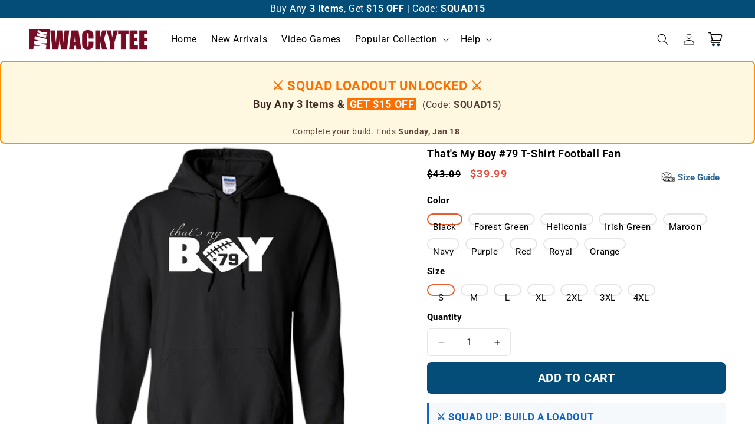

--- FILE ---
content_type: text/html; charset=utf-8
request_url: https://wackytee.com/products/unisex-thats-my-boy-79-t-shirt-football-fan-pullover-hoodie-8-oz-7-3803
body_size: 34940
content:
<!doctype html>
<html class="js" lang="en">
  <head>
    <meta charset="utf-8">
    <meta http-equiv="X-UA-Compatible" content="IE=edge">
    <meta name="viewport" content="width=device-width,initial-scale=1">
    <meta name="theme-color" content="">
    <link rel="canonical" href="https://wackytee.com/products/unisex-thats-my-boy-79-t-shirt-football-fan-pullover-hoodie-8-oz-7-3803"><link rel="icon" type="image/png" href="//wackytee.com/cdn/shop/files/favicon.png?crop=center&height=32&v=1714101846&width=32"><link rel="preconnect" href="https://fonts.shopifycdn.com" crossorigin><title>
      That&#39;s My Boy #79 T-Shirt Football Fan
 &ndash; WackyTee</title>

    
      <meta name="description" content="That&#39;s My Boy #79 T-Shirt Football Fan That&#39;s My Boy #79 T-Shirt Football Fan, number 79 football tshirt, football fandom tshirt, football 79 fandom tshirt, support football boy tshirt">
    

    

<meta property="og:site_name" content="WackyTee">
<meta property="og:url" content="https://wackytee.com/products/unisex-thats-my-boy-79-t-shirt-football-fan-pullover-hoodie-8-oz-7-3803">
<meta property="og:title" content="That&#39;s My Boy #79 T-Shirt Football Fan">
<meta property="og:type" content="product">
<meta property="og:description" content="That&#39;s My Boy #79 T-Shirt Football Fan That&#39;s My Boy #79 T-Shirt Football Fan, number 79 football tshirt, football fandom tshirt, football 79 fandom tshirt, support football boy tshirt"><meta property="og:image" content="http://wackytee.com/cdn/shop/products/GHsPFQZphvhjEeQwY9OhZkL42jkFaDXvMfEb5GQrS_-4TRnt8JIW2pbotNPqg7MnpcaSpQ_w1024-h1024_d8ad494c-5a68-4672-a6d1-813c646f30b7.png?v=1571720537">
  <meta property="og:image:secure_url" content="https://wackytee.com/cdn/shop/products/GHsPFQZphvhjEeQwY9OhZkL42jkFaDXvMfEb5GQrS_-4TRnt8JIW2pbotNPqg7MnpcaSpQ_w1024-h1024_d8ad494c-5a68-4672-a6d1-813c646f30b7.png?v=1571720537">
  <meta property="og:image:width" content="1024">
  <meta property="og:image:height" content="1024"><meta property="og:price:amount" content="39.99">
  <meta property="og:price:currency" content="USD"><meta name="twitter:card" content="summary_large_image">
<meta name="twitter:title" content="That&#39;s My Boy #79 T-Shirt Football Fan">
<meta name="twitter:description" content="That&#39;s My Boy #79 T-Shirt Football Fan That&#39;s My Boy #79 T-Shirt Football Fan, number 79 football tshirt, football fandom tshirt, football 79 fandom tshirt, support football boy tshirt">


    <script src="//wackytee.com/cdn/shop/t/15/assets/constants.js?v=132983761750457495441734366771" defer="defer"></script>
    <script src="//wackytee.com/cdn/shop/t/15/assets/pubsub.js?v=158357773527763999511734366772" defer="defer"></script>
    <script src="//wackytee.com/cdn/shop/t/15/assets/global.js?v=109517670834296996051736997031" defer="defer"></script>
    <script src="//wackytee.com/cdn/shop/t/15/assets/details-disclosure.js?v=13653116266235556501734366771" defer="defer"></script>
    <script src="//wackytee.com/cdn/shop/t/15/assets/details-modal.js?v=25581673532751508451734366771" defer="defer"></script>
    <script src="//wackytee.com/cdn/shop/t/15/assets/search-form.js?v=133129549252120666541734366772" defer="defer"></script><script>window.performance && window.performance.mark && window.performance.mark('shopify.content_for_header.start');</script><meta id="shopify-digital-wallet" name="shopify-digital-wallet" content="/25174040/digital_wallets/dialog">
<link rel="alternate" type="application/json+oembed" href="https://wackytee.com/products/unisex-thats-my-boy-79-t-shirt-football-fan-pullover-hoodie-8-oz-7-3803.oembed">
<script async="async" src="/checkouts/internal/preloads.js?locale=en-US"></script>
<script id="shopify-features" type="application/json">{"accessToken":"825572fc932f71b0e610afd43f979ebf","betas":["rich-media-storefront-analytics"],"domain":"wackytee.com","predictiveSearch":true,"shopId":25174040,"locale":"en"}</script>
<script>var Shopify = Shopify || {};
Shopify.shop = "thewackytee.myshopify.com";
Shopify.locale = "en";
Shopify.currency = {"active":"USD","rate":"1.0"};
Shopify.country = "US";
Shopify.theme = {"name":"Dawn","id":138215293021,"schema_name":"Dawn","schema_version":"15.2.0","theme_store_id":887,"role":"main"};
Shopify.theme.handle = "null";
Shopify.theme.style = {"id":null,"handle":null};
Shopify.cdnHost = "wackytee.com/cdn";
Shopify.routes = Shopify.routes || {};
Shopify.routes.root = "/";</script>
<script type="module">!function(o){(o.Shopify=o.Shopify||{}).modules=!0}(window);</script>
<script>!function(o){function n(){var o=[];function n(){o.push(Array.prototype.slice.apply(arguments))}return n.q=o,n}var t=o.Shopify=o.Shopify||{};t.loadFeatures=n(),t.autoloadFeatures=n()}(window);</script>
<script id="shop-js-analytics" type="application/json">{"pageType":"product"}</script>
<script defer="defer" async type="module" src="//wackytee.com/cdn/shopifycloud/shop-js/modules/v2/client.init-shop-cart-sync_C5BV16lS.en.esm.js"></script>
<script defer="defer" async type="module" src="//wackytee.com/cdn/shopifycloud/shop-js/modules/v2/chunk.common_CygWptCX.esm.js"></script>
<script type="module">
  await import("//wackytee.com/cdn/shopifycloud/shop-js/modules/v2/client.init-shop-cart-sync_C5BV16lS.en.esm.js");
await import("//wackytee.com/cdn/shopifycloud/shop-js/modules/v2/chunk.common_CygWptCX.esm.js");

  window.Shopify.SignInWithShop?.initShopCartSync?.({"fedCMEnabled":true,"windoidEnabled":true});

</script>
<script>(function() {
  var isLoaded = false;
  function asyncLoad() {
    if (isLoaded) return;
    isLoaded = true;
    var urls = ["https:\/\/loox.io\/widget\/Nkccn5_yH\/loox.js?shop=thewackytee.myshopify.com"];
    for (var i = 0; i < urls.length; i++) {
      var s = document.createElement('script');
      s.type = 'text/javascript';
      s.async = true;
      s.src = urls[i];
      var x = document.getElementsByTagName('script')[0];
      x.parentNode.insertBefore(s, x);
    }
  };
  if(window.attachEvent) {
    window.attachEvent('onload', asyncLoad);
  } else {
    window.addEventListener('load', asyncLoad, false);
  }
})();</script>
<script id="__st">var __st={"a":25174040,"offset":-28800,"reqid":"5326d590-47fe-44f7-8997-848d3277a48b-1768729583","pageurl":"wackytee.com\/products\/unisex-thats-my-boy-79-t-shirt-football-fan-pullover-hoodie-8-oz-7-3803","u":"8ba227e70e16","p":"product","rtyp":"product","rid":386032795680};</script>
<script>window.ShopifyPaypalV4VisibilityTracking = true;</script>
<script id="captcha-bootstrap">!function(){'use strict';const t='contact',e='account',n='new_comment',o=[[t,t],['blogs',n],['comments',n],[t,'customer']],c=[[e,'customer_login'],[e,'guest_login'],[e,'recover_customer_password'],[e,'create_customer']],r=t=>t.map((([t,e])=>`form[action*='/${t}']:not([data-nocaptcha='true']) input[name='form_type'][value='${e}']`)).join(','),a=t=>()=>t?[...document.querySelectorAll(t)].map((t=>t.form)):[];function s(){const t=[...o],e=r(t);return a(e)}const i='password',u='form_key',d=['recaptcha-v3-token','g-recaptcha-response','h-captcha-response',i],f=()=>{try{return window.sessionStorage}catch{return}},m='__shopify_v',_=t=>t.elements[u];function p(t,e,n=!1){try{const o=window.sessionStorage,c=JSON.parse(o.getItem(e)),{data:r}=function(t){const{data:e,action:n}=t;return t[m]||n?{data:e,action:n}:{data:t,action:n}}(c);for(const[e,n]of Object.entries(r))t.elements[e]&&(t.elements[e].value=n);n&&o.removeItem(e)}catch(o){console.error('form repopulation failed',{error:o})}}const l='form_type',E='cptcha';function T(t){t.dataset[E]=!0}const w=window,h=w.document,L='Shopify',v='ce_forms',y='captcha';let A=!1;((t,e)=>{const n=(g='f06e6c50-85a8-45c8-87d0-21a2b65856fe',I='https://cdn.shopify.com/shopifycloud/storefront-forms-hcaptcha/ce_storefront_forms_captcha_hcaptcha.v1.5.2.iife.js',D={infoText:'Protected by hCaptcha',privacyText:'Privacy',termsText:'Terms'},(t,e,n)=>{const o=w[L][v],c=o.bindForm;if(c)return c(t,g,e,D).then(n);var r;o.q.push([[t,g,e,D],n]),r=I,A||(h.body.append(Object.assign(h.createElement('script'),{id:'captcha-provider',async:!0,src:r})),A=!0)});var g,I,D;w[L]=w[L]||{},w[L][v]=w[L][v]||{},w[L][v].q=[],w[L][y]=w[L][y]||{},w[L][y].protect=function(t,e){n(t,void 0,e),T(t)},Object.freeze(w[L][y]),function(t,e,n,w,h,L){const[v,y,A,g]=function(t,e,n){const i=e?o:[],u=t?c:[],d=[...i,...u],f=r(d),m=r(i),_=r(d.filter((([t,e])=>n.includes(e))));return[a(f),a(m),a(_),s()]}(w,h,L),I=t=>{const e=t.target;return e instanceof HTMLFormElement?e:e&&e.form},D=t=>v().includes(t);t.addEventListener('submit',(t=>{const e=I(t);if(!e)return;const n=D(e)&&!e.dataset.hcaptchaBound&&!e.dataset.recaptchaBound,o=_(e),c=g().includes(e)&&(!o||!o.value);(n||c)&&t.preventDefault(),c&&!n&&(function(t){try{if(!f())return;!function(t){const e=f();if(!e)return;const n=_(t);if(!n)return;const o=n.value;o&&e.removeItem(o)}(t);const e=Array.from(Array(32),(()=>Math.random().toString(36)[2])).join('');!function(t,e){_(t)||t.append(Object.assign(document.createElement('input'),{type:'hidden',name:u})),t.elements[u].value=e}(t,e),function(t,e){const n=f();if(!n)return;const o=[...t.querySelectorAll(`input[type='${i}']`)].map((({name:t})=>t)),c=[...d,...o],r={};for(const[a,s]of new FormData(t).entries())c.includes(a)||(r[a]=s);n.setItem(e,JSON.stringify({[m]:1,action:t.action,data:r}))}(t,e)}catch(e){console.error('failed to persist form',e)}}(e),e.submit())}));const S=(t,e)=>{t&&!t.dataset[E]&&(n(t,e.some((e=>e===t))),T(t))};for(const o of['focusin','change'])t.addEventListener(o,(t=>{const e=I(t);D(e)&&S(e,y())}));const B=e.get('form_key'),M=e.get(l),P=B&&M;t.addEventListener('DOMContentLoaded',(()=>{const t=y();if(P)for(const e of t)e.elements[l].value===M&&p(e,B);[...new Set([...A(),...v().filter((t=>'true'===t.dataset.shopifyCaptcha))])].forEach((e=>S(e,t)))}))}(h,new URLSearchParams(w.location.search),n,t,e,['guest_login'])})(!0,!0)}();</script>
<script integrity="sha256-4kQ18oKyAcykRKYeNunJcIwy7WH5gtpwJnB7kiuLZ1E=" data-source-attribution="shopify.loadfeatures" defer="defer" src="//wackytee.com/cdn/shopifycloud/storefront/assets/storefront/load_feature-a0a9edcb.js" crossorigin="anonymous"></script>
<script data-source-attribution="shopify.dynamic_checkout.dynamic.init">var Shopify=Shopify||{};Shopify.PaymentButton=Shopify.PaymentButton||{isStorefrontPortableWallets:!0,init:function(){window.Shopify.PaymentButton.init=function(){};var t=document.createElement("script");t.src="https://wackytee.com/cdn/shopifycloud/portable-wallets/latest/portable-wallets.en.js",t.type="module",document.head.appendChild(t)}};
</script>
<script data-source-attribution="shopify.dynamic_checkout.buyer_consent">
  function portableWalletsHideBuyerConsent(e){var t=document.getElementById("shopify-buyer-consent"),n=document.getElementById("shopify-subscription-policy-button");t&&n&&(t.classList.add("hidden"),t.setAttribute("aria-hidden","true"),n.removeEventListener("click",e))}function portableWalletsShowBuyerConsent(e){var t=document.getElementById("shopify-buyer-consent"),n=document.getElementById("shopify-subscription-policy-button");t&&n&&(t.classList.remove("hidden"),t.removeAttribute("aria-hidden"),n.addEventListener("click",e))}window.Shopify?.PaymentButton&&(window.Shopify.PaymentButton.hideBuyerConsent=portableWalletsHideBuyerConsent,window.Shopify.PaymentButton.showBuyerConsent=portableWalletsShowBuyerConsent);
</script>
<script data-source-attribution="shopify.dynamic_checkout.cart.bootstrap">document.addEventListener("DOMContentLoaded",(function(){function t(){return document.querySelector("shopify-accelerated-checkout-cart, shopify-accelerated-checkout")}if(t())Shopify.PaymentButton.init();else{new MutationObserver((function(e,n){t()&&(Shopify.PaymentButton.init(),n.disconnect())})).observe(document.body,{childList:!0,subtree:!0})}}));
</script>
<script id="sections-script" data-sections="header" defer="defer" src="//wackytee.com/cdn/shop/t/15/compiled_assets/scripts.js?104420"></script>
<script>window.performance && window.performance.mark && window.performance.mark('shopify.content_for_header.end');</script>


    <style data-shopify>
      @font-face {
  font-family: Roboto;
  font-weight: 400;
  font-style: normal;
  font-display: swap;
  src: url("//wackytee.com/cdn/fonts/roboto/roboto_n4.2019d890f07b1852f56ce63ba45b2db45d852cba.woff2") format("woff2"),
       url("//wackytee.com/cdn/fonts/roboto/roboto_n4.238690e0007583582327135619c5f7971652fa9d.woff") format("woff");
}

      @font-face {
  font-family: Roboto;
  font-weight: 700;
  font-style: normal;
  font-display: swap;
  src: url("//wackytee.com/cdn/fonts/roboto/roboto_n7.f38007a10afbbde8976c4056bfe890710d51dec2.woff2") format("woff2"),
       url("//wackytee.com/cdn/fonts/roboto/roboto_n7.94bfdd3e80c7be00e128703d245c207769d763f9.woff") format("woff");
}

      @font-face {
  font-family: Roboto;
  font-weight: 400;
  font-style: italic;
  font-display: swap;
  src: url("//wackytee.com/cdn/fonts/roboto/roboto_i4.57ce898ccda22ee84f49e6b57ae302250655e2d4.woff2") format("woff2"),
       url("//wackytee.com/cdn/fonts/roboto/roboto_i4.b21f3bd061cbcb83b824ae8c7671a82587b264bf.woff") format("woff");
}

      @font-face {
  font-family: Roboto;
  font-weight: 700;
  font-style: italic;
  font-display: swap;
  src: url("//wackytee.com/cdn/fonts/roboto/roboto_i7.7ccaf9410746f2c53340607c42c43f90a9005937.woff2") format("woff2"),
       url("//wackytee.com/cdn/fonts/roboto/roboto_i7.49ec21cdd7148292bffea74c62c0df6e93551516.woff") format("woff");
}

      @font-face {
  font-family: Roboto;
  font-weight: 400;
  font-style: normal;
  font-display: swap;
  src: url("//wackytee.com/cdn/fonts/roboto/roboto_n4.2019d890f07b1852f56ce63ba45b2db45d852cba.woff2") format("woff2"),
       url("//wackytee.com/cdn/fonts/roboto/roboto_n4.238690e0007583582327135619c5f7971652fa9d.woff") format("woff");
}


      
        :root,
        .color-scheme-1 {
          --color-background: 255,255,255;
        
          --gradient-background: #ffffff;
        

        

        --color-foreground: 0,0,0;
        --color-background-contrast: 191,191,191;
        --color-shadow: 0,0,0;
        --color-button: 4,77,121;
        --color-button-text: 255,255,255;
        --color-secondary-button: 255,255,255;
        --color-secondary-button-text: 0,0,0;
        --color-link: 0,0,0;
        --color-badge-foreground: 0,0,0;
        --color-badge-background: 255,255,255;
        --color-badge-border: 0,0,0;
        --payment-terms-background-color: rgb(255 255 255);
      }
      
        
        .color-scheme-2 {
          --color-background: 243,243,243;
        
          --gradient-background: #f3f3f3;
        

        

        --color-foreground: 0,0,0;
        --color-background-contrast: 179,179,179;
        --color-shadow: 0,0,0;
        --color-button: 0,0,0;
        --color-button-text: 243,243,243;
        --color-secondary-button: 243,243,243;
        --color-secondary-button-text: 4,77,121;
        --color-link: 4,77,121;
        --color-badge-foreground: 0,0,0;
        --color-badge-background: 243,243,243;
        --color-badge-border: 0,0,0;
        --payment-terms-background-color: rgb(243 243 243);
      }
      
        
        .color-scheme-3 {
          --color-background: 36,40,51;
        
          --gradient-background: #242833;
        

        

        --color-foreground: 255,255,255;
        --color-background-contrast: 47,52,66;
        --color-shadow: 18,18,18;
        --color-button: 255,255,255;
        --color-button-text: 0,0,0;
        --color-secondary-button: 36,40,51;
        --color-secondary-button-text: 255,255,255;
        --color-link: 255,255,255;
        --color-badge-foreground: 255,255,255;
        --color-badge-background: 36,40,51;
        --color-badge-border: 255,255,255;
        --payment-terms-background-color: rgb(36 40 51);
      }
      
        
        .color-scheme-4 {
          --color-background: 18,18,18;
        
          --gradient-background: #121212;
        

        

        --color-foreground: 255,255,255;
        --color-background-contrast: 146,146,146;
        --color-shadow: 18,18,18;
        --color-button: 255,255,255;
        --color-button-text: 18,18,18;
        --color-secondary-button: 18,18,18;
        --color-secondary-button-text: 255,255,255;
        --color-link: 255,255,255;
        --color-badge-foreground: 255,255,255;
        --color-badge-background: 18,18,18;
        --color-badge-border: 255,255,255;
        --payment-terms-background-color: rgb(18 18 18);
      }
      
        
        .color-scheme-5 {
          --color-background: 4,77,121;
        
          --gradient-background: #044d79;
        

        

        --color-foreground: 255,255,255;
        --color-background-contrast: 5,93,146;
        --color-shadow: 4,77,121;
        --color-button: 4,77,121;
        --color-button-text: 4,77,121;
        --color-secondary-button: 4,77,121;
        --color-secondary-button-text: 4,77,121;
        --color-link: 4,77,121;
        --color-badge-foreground: 255,255,255;
        --color-badge-background: 4,77,121;
        --color-badge-border: 255,255,255;
        --payment-terms-background-color: rgb(4 77 121);
      }
      

      body, .color-scheme-1, .color-scheme-2, .color-scheme-3, .color-scheme-4, .color-scheme-5 {
        color: rgba(var(--color-foreground));
        background-color: rgb(var(--color-background));
      }

      :root {
        --font-body-family: Roboto, sans-serif;
        --font-body-style: normal;
        --font-body-weight: 400;
        --font-body-weight-bold: 700;

        --font-heading-family: Roboto, sans-serif;
        --font-heading-style: normal;
        --font-heading-weight: 400;

        --font-body-scale: 1.0;
        --font-heading-scale: 1.0;

        --media-padding: px;
        --media-border-opacity: 0.0;
        --media-border-width: 0px;
        --media-radius: 0px;
        --media-shadow-opacity: 0.0;
        --media-shadow-horizontal-offset: 0px;
        --media-shadow-vertical-offset: 0px;
        --media-shadow-blur-radius: 0px;
        --media-shadow-visible: 0;

        --page-width: 130rem;
        --page-width-margin: 0rem;

        --product-card-image-padding: 0.0rem;
        --product-card-corner-radius: 0.0rem;
        --product-card-text-alignment: left;
        --product-card-border-width: 0.0rem;
        --product-card-border-opacity: 0.1;
        --product-card-shadow-opacity: 0.0;
        --product-card-shadow-visible: 0;
        --product-card-shadow-horizontal-offset: 0.0rem;
        --product-card-shadow-vertical-offset: 0.0rem;
        --product-card-shadow-blur-radius: 0.0rem;

        --collection-card-image-padding: 0.0rem;
        --collection-card-corner-radius: 0.0rem;
        --collection-card-text-alignment: left;
        --collection-card-border-width: 0.0rem;
        --collection-card-border-opacity: 0.1;
        --collection-card-shadow-opacity: 0.0;
        --collection-card-shadow-visible: 0;
        --collection-card-shadow-horizontal-offset: 0.0rem;
        --collection-card-shadow-vertical-offset: 0.0rem;
        --collection-card-shadow-blur-radius: 0.0rem;

        --blog-card-image-padding: 0.0rem;
        --blog-card-corner-radius: 0.0rem;
        --blog-card-text-alignment: left;
        --blog-card-border-width: 0.0rem;
        --blog-card-border-opacity: 0.1;
        --blog-card-shadow-opacity: 0.0;
        --blog-card-shadow-visible: 0;
        --blog-card-shadow-horizontal-offset: 0.0rem;
        --blog-card-shadow-vertical-offset: 0.4rem;
        --blog-card-shadow-blur-radius: 0.5rem;

        --badge-corner-radius: 1.0rem;

        --popup-border-width: 1px;
        --popup-border-opacity: 0.1;
        --popup-corner-radius: 0px;
        --popup-shadow-opacity: 0.05;
        --popup-shadow-horizontal-offset: 0px;
        --popup-shadow-vertical-offset: 4px;
        --popup-shadow-blur-radius: 5px;

        --drawer-border-width: 1px;
        --drawer-border-opacity: 0.1;
        --drawer-shadow-opacity: 0.0;
        --drawer-shadow-horizontal-offset: 0px;
        --drawer-shadow-vertical-offset: 4px;
        --drawer-shadow-blur-radius: 5px;

        --spacing-sections-desktop: 0px;
        --spacing-sections-mobile: 0px;

        --grid-desktop-vertical-spacing: 8px;
        --grid-desktop-horizontal-spacing: 8px;
        --grid-mobile-vertical-spacing: 4px;
        --grid-mobile-horizontal-spacing: 4px;

        --text-boxes-border-opacity: 0.0;
        --text-boxes-border-width: 0px;
        --text-boxes-radius: 0px;
        --text-boxes-shadow-opacity: 0.0;
        --text-boxes-shadow-visible: 0;
        --text-boxes-shadow-horizontal-offset: 0px;
        --text-boxes-shadow-vertical-offset: 4px;
        --text-boxes-shadow-blur-radius: 5px;

        --buttons-radius: 6px;
        --buttons-radius-outset: 7px;
        --buttons-border-width: 0px;
        --buttons-border-opacity: 0.0;
        --buttons-shadow-opacity: 0.0;
        --buttons-shadow-visible: 0;
        --buttons-shadow-horizontal-offset: 0px;
        --buttons-shadow-vertical-offset: 0px;
        --buttons-shadow-blur-radius: 0px;
        --buttons-border-offset: 0.3px;

        --inputs-radius: 6px;
        --inputs-border-width: 1px;
        --inputs-border-opacity: 0.1;
        --inputs-shadow-opacity: 1.0;
        --inputs-shadow-horizontal-offset: 0px;
        --inputs-margin-offset: 0px;
        --inputs-shadow-vertical-offset: 0px;
        --inputs-shadow-blur-radius: 0px;
        --inputs-radius-outset: 7px;

        --variant-pills-radius: 10px;
        --variant-pills-border-width: 2px;
        --variant-pills-border-opacity: 0.1;
        --variant-pills-shadow-opacity: 0.0;
        --variant-pills-shadow-horizontal-offset: 0px;
        --variant-pills-shadow-vertical-offset: 0px;
        --variant-pills-shadow-blur-radius: 0px;
      }

      *,
      *::before,
      *::after {
        box-sizing: inherit;
      }

      html {
        box-sizing: border-box;
        font-size: calc(var(--font-body-scale) * 62.5%);
        height: 100%;
      }

      body {
        display: grid;
        grid-template-rows: auto auto 1fr auto;
        grid-template-columns: 100%;
        min-height: 100%;
        margin: 0;
        font-size: 1.5rem;
        letter-spacing: 0.06rem;
        line-height: calc(1 + 0.8 / var(--font-body-scale));
        font-family: var(--font-body-family);
        font-style: var(--font-body-style);
        font-weight: var(--font-body-weight);
      }

      @media screen and (min-width: 750px) {
        body {
          font-size: 1.6rem;
        }
      }
    </style>

    <link href="//wackytee.com/cdn/shop/t/15/assets/base.css?v=103907298499877348951766893908" rel="stylesheet" type="text/css" media="all" />
    <link rel="stylesheet" href="//wackytee.com/cdn/shop/t/15/assets/component-cart-items.css?v=58738713126465315921735736100" media="print" onload="this.media='all'">
      <link rel="preload" as="font" href="//wackytee.com/cdn/fonts/roboto/roboto_n4.2019d890f07b1852f56ce63ba45b2db45d852cba.woff2" type="font/woff2" crossorigin>
      

      <link rel="preload" as="font" href="//wackytee.com/cdn/fonts/roboto/roboto_n4.2019d890f07b1852f56ce63ba45b2db45d852cba.woff2" type="font/woff2" crossorigin>
      
<link href="//wackytee.com/cdn/shop/t/15/assets/component-localization-form.css?v=170315343355214948141734366771" rel="stylesheet" type="text/css" media="all" />
      <script src="//wackytee.com/cdn/shop/t/15/assets/localization-form.js?v=144176611646395275351734366772" defer="defer"></script><link
        rel="stylesheet"
        href="//wackytee.com/cdn/shop/t/15/assets/component-predictive-search.css?v=118923337488134913561734366771"
        media="print"
        onload="this.media='all'"
      ><script>
      if (Shopify.designMode) {
        document.documentElement.classList.add('shopify-design-mode');
      }
    </script>
    
	<script>var loox_global_hash = '1768409703753';</script><style>.loox-reviews-default { max-width: 1200px; margin: 0 auto; }.loox-rating .loox-icon { color:#FF9900; }
:root { --lxs-rating-icon-color: #FF9900; }</style>
  <!-- BEGIN app block: shopify://apps/elevar-conversion-tracking/blocks/dataLayerEmbed/bc30ab68-b15c-4311-811f-8ef485877ad6 -->



<script type="module" dynamic>
  const configUrl = "/a/elevar/static/configs/520872121ba9983e1e5977cf5f155ea6f0731561/config.js";
  const config = (await import(configUrl)).default;
  const scriptUrl = config.script_src_app_theme_embed;

  if (scriptUrl) {
    const { handler } = await import(scriptUrl);

    await handler(
      config,
      {
        cartData: {
  marketId: "452132957",
  attributes:{},
  cartTotal: "0.0",
  currencyCode:"USD",
  items: []
}
,
        user: {cartTotal: "0.0",
    currencyCode:"USD",customer: {},
}
,
        isOnCartPage:false,
        collectionView:null,
        searchResultsView:null,
        productView:{
    attributes:{},
    currencyCode:"USD",defaultVariant: {id:"3803-Black_S",name:"That's My Boy #79 T-Shirt Football Fan",
        brand:"Manual",
        category:"Pullover Hoodie 8 oz",
        variant:"Black \/ S",
        price: "39.99",
        productId: "386032795680",
        variantId: "4859795243040",
        compareAtPrice: "43.09",image:"\/\/wackytee.com\/cdn\/shop\/products\/GHsPFQZphvhjEeQwY9OhZkL42jkFaDXvMfEb5GQrS_-4TRnt8JIW2pbotNPqg7MnpcaSpQ_w1024-h1024_d8ad494c-5a68-4672-a6d1-813c646f30b7.png?v=1571720537",url:"\/products\/unisex-thats-my-boy-79-t-shirt-football-fan-pullover-hoodie-8-oz-7-3803?variant=4859795243040"},items: [{id:"3803-Black_S",name:"That's My Boy #79 T-Shirt Football Fan",
          brand:"Manual",
          category:"Pullover Hoodie 8 oz",
          variant:"Black \/ S",
          price: "39.99",
          productId: "386032795680",
          variantId: "4859795243040",
          compareAtPrice: "43.09",image:"\/\/wackytee.com\/cdn\/shop\/products\/GHsPFQZphvhjEeQwY9OhZkL42jkFaDXvMfEb5GQrS_-4TRnt8JIW2pbotNPqg7MnpcaSpQ_w1024-h1024_d8ad494c-5a68-4672-a6d1-813c646f30b7.png?v=1571720537",url:"\/products\/unisex-thats-my-boy-79-t-shirt-football-fan-pullover-hoodie-8-oz-7-3803?variant=4859795243040"},{id:"3803-Black_M",name:"That's My Boy #79 T-Shirt Football Fan",
          brand:"Manual",
          category:"Pullover Hoodie 8 oz",
          variant:"Black \/ M",
          price: "39.99",
          productId: "386032795680",
          variantId: "4859795308576",
          compareAtPrice: "43.09",image:"\/\/wackytee.com\/cdn\/shop\/products\/GHsPFQZphvhjEeQwY9OhZkL42jkFaDXvMfEb5GQrS_-4TRnt8JIW2pbotNPqg7MnpcaSpQ_w1024-h1024_d8ad494c-5a68-4672-a6d1-813c646f30b7.png?v=1571720537",url:"\/products\/unisex-thats-my-boy-79-t-shirt-football-fan-pullover-hoodie-8-oz-7-3803?variant=4859795308576"},{id:"3803-Black_L",name:"That's My Boy #79 T-Shirt Football Fan",
          brand:"Manual",
          category:"Pullover Hoodie 8 oz",
          variant:"Black \/ L",
          price: "40.99",
          productId: "386032795680",
          variantId: "4859795341344",
          compareAtPrice: "44.09",image:"\/\/wackytee.com\/cdn\/shop\/products\/GHsPFQZphvhjEeQwY9OhZkL42jkFaDXvMfEb5GQrS_-4TRnt8JIW2pbotNPqg7MnpcaSpQ_w1024-h1024_d8ad494c-5a68-4672-a6d1-813c646f30b7.png?v=1571720537",url:"\/products\/unisex-thats-my-boy-79-t-shirt-football-fan-pullover-hoodie-8-oz-7-3803?variant=4859795341344"},{id:"3803-Black_XL",name:"That's My Boy #79 T-Shirt Football Fan",
          brand:"Manual",
          category:"Pullover Hoodie 8 oz",
          variant:"Black \/ XL",
          price: "41.99",
          productId: "386032795680",
          variantId: "4859795374112",
          compareAtPrice: "45.09",image:"\/\/wackytee.com\/cdn\/shop\/products\/GHsPFQZphvhjEeQwY9OhZkL42jkFaDXvMfEb5GQrS_-4TRnt8JIW2pbotNPqg7MnpcaSpQ_w1024-h1024_d8ad494c-5a68-4672-a6d1-813c646f30b7.png?v=1571720537",url:"\/products\/unisex-thats-my-boy-79-t-shirt-football-fan-pullover-hoodie-8-oz-7-3803?variant=4859795374112"},{id:"3803-Black_2XL",name:"That's My Boy #79 T-Shirt Football Fan",
          brand:"Manual",
          category:"Pullover Hoodie 8 oz",
          variant:"Black \/ 2XL",
          price: "42.99",
          productId: "386032795680",
          variantId: "4859795406880",
          compareAtPrice: "46.09",image:"\/\/wackytee.com\/cdn\/shop\/products\/GHsPFQZphvhjEeQwY9OhZkL42jkFaDXvMfEb5GQrS_-4TRnt8JIW2pbotNPqg7MnpcaSpQ_w1024-h1024_d8ad494c-5a68-4672-a6d1-813c646f30b7.png?v=1571720537",url:"\/products\/unisex-thats-my-boy-79-t-shirt-football-fan-pullover-hoodie-8-oz-7-3803?variant=4859795406880"},{id:"3803-Black_3XL",name:"That's My Boy #79 T-Shirt Football Fan",
          brand:"Manual",
          category:"Pullover Hoodie 8 oz",
          variant:"Black \/ 3XL",
          price: "43.99",
          productId: "386032795680",
          variantId: "4859795439648",
          compareAtPrice: "47.09",image:"\/\/wackytee.com\/cdn\/shop\/products\/GHsPFQZphvhjEeQwY9OhZkL42jkFaDXvMfEb5GQrS_-4TRnt8JIW2pbotNPqg7MnpcaSpQ_w1024-h1024_d8ad494c-5a68-4672-a6d1-813c646f30b7.png?v=1571720537",url:"\/products\/unisex-thats-my-boy-79-t-shirt-football-fan-pullover-hoodie-8-oz-7-3803?variant=4859795439648"},{id:"3803-Black_4XL",name:"That's My Boy #79 T-Shirt Football Fan",
          brand:"Manual",
          category:"Pullover Hoodie 8 oz",
          variant:"Black \/ 4XL",
          price: "44.99",
          productId: "386032795680",
          variantId: "4859795472416",
          compareAtPrice: "48.09",image:"\/\/wackytee.com\/cdn\/shop\/products\/GHsPFQZphvhjEeQwY9OhZkL42jkFaDXvMfEb5GQrS_-4TRnt8JIW2pbotNPqg7MnpcaSpQ_w1024-h1024_d8ad494c-5a68-4672-a6d1-813c646f30b7.png?v=1571720537",url:"\/products\/unisex-thats-my-boy-79-t-shirt-football-fan-pullover-hoodie-8-oz-7-3803?variant=4859795472416"},{id:"3803-Forest-Green_S",name:"That's My Boy #79 T-Shirt Football Fan",
          brand:"Manual",
          category:"Pullover Hoodie 8 oz",
          variant:"Forest Green \/ S",
          price: "39.99",
          productId: "386032795680",
          variantId: "4859795505184",
          compareAtPrice: "43.09",image:"\/\/wackytee.com\/cdn\/shop\/products\/T40Vx7_y_APSF5275dHxuQbVgT1P6YBUyBPIFJFhRIbRrCx-Rbfi-5mC4OMq9I3l6YZcdA_w1024-h1024_180b7703-83f5-4d6e-8f4c-73066e80f4d9.png?v=1571720537",url:"\/products\/unisex-thats-my-boy-79-t-shirt-football-fan-pullover-hoodie-8-oz-7-3803?variant=4859795505184"},{id:"3803-Forest-Green_M",name:"That's My Boy #79 T-Shirt Football Fan",
          brand:"Manual",
          category:"Pullover Hoodie 8 oz",
          variant:"Forest Green \/ M",
          price: "39.99",
          productId: "386032795680",
          variantId: "4859795537952",
          compareAtPrice: "43.09",image:"\/\/wackytee.com\/cdn\/shop\/products\/T40Vx7_y_APSF5275dHxuQbVgT1P6YBUyBPIFJFhRIbRrCx-Rbfi-5mC4OMq9I3l6YZcdA_w1024-h1024_180b7703-83f5-4d6e-8f4c-73066e80f4d9.png?v=1571720537",url:"\/products\/unisex-thats-my-boy-79-t-shirt-football-fan-pullover-hoodie-8-oz-7-3803?variant=4859795537952"},{id:"3803-Forest-Green_L",name:"That's My Boy #79 T-Shirt Football Fan",
          brand:"Manual",
          category:"Pullover Hoodie 8 oz",
          variant:"Forest Green \/ L",
          price: "40.99",
          productId: "386032795680",
          variantId: "4859795570720",
          compareAtPrice: "44.09",image:"\/\/wackytee.com\/cdn\/shop\/products\/T40Vx7_y_APSF5275dHxuQbVgT1P6YBUyBPIFJFhRIbRrCx-Rbfi-5mC4OMq9I3l6YZcdA_w1024-h1024_180b7703-83f5-4d6e-8f4c-73066e80f4d9.png?v=1571720537",url:"\/products\/unisex-thats-my-boy-79-t-shirt-football-fan-pullover-hoodie-8-oz-7-3803?variant=4859795570720"},{id:"3803-Forest-Green_XL",name:"That's My Boy #79 T-Shirt Football Fan",
          brand:"Manual",
          category:"Pullover Hoodie 8 oz",
          variant:"Forest Green \/ XL",
          price: "41.99",
          productId: "386032795680",
          variantId: "4859795603488",
          compareAtPrice: "45.09",image:"\/\/wackytee.com\/cdn\/shop\/products\/T40Vx7_y_APSF5275dHxuQbVgT1P6YBUyBPIFJFhRIbRrCx-Rbfi-5mC4OMq9I3l6YZcdA_w1024-h1024_180b7703-83f5-4d6e-8f4c-73066e80f4d9.png?v=1571720537",url:"\/products\/unisex-thats-my-boy-79-t-shirt-football-fan-pullover-hoodie-8-oz-7-3803?variant=4859795603488"},{id:"3803-Forest-Green_2XL",name:"That's My Boy #79 T-Shirt Football Fan",
          brand:"Manual",
          category:"Pullover Hoodie 8 oz",
          variant:"Forest Green \/ 2XL",
          price: "42.99",
          productId: "386032795680",
          variantId: "4859795636256",
          compareAtPrice: "46.09",image:"\/\/wackytee.com\/cdn\/shop\/products\/T40Vx7_y_APSF5275dHxuQbVgT1P6YBUyBPIFJFhRIbRrCx-Rbfi-5mC4OMq9I3l6YZcdA_w1024-h1024_180b7703-83f5-4d6e-8f4c-73066e80f4d9.png?v=1571720537",url:"\/products\/unisex-thats-my-boy-79-t-shirt-football-fan-pullover-hoodie-8-oz-7-3803?variant=4859795636256"},{id:"3803-Forest-Green_3XL",name:"That's My Boy #79 T-Shirt Football Fan",
          brand:"Manual",
          category:"Pullover Hoodie 8 oz",
          variant:"Forest Green \/ 3XL",
          price: "43.99",
          productId: "386032795680",
          variantId: "4859795669024",
          compareAtPrice: "47.09",image:"\/\/wackytee.com\/cdn\/shop\/products\/T40Vx7_y_APSF5275dHxuQbVgT1P6YBUyBPIFJFhRIbRrCx-Rbfi-5mC4OMq9I3l6YZcdA_w1024-h1024_180b7703-83f5-4d6e-8f4c-73066e80f4d9.png?v=1571720537",url:"\/products\/unisex-thats-my-boy-79-t-shirt-football-fan-pullover-hoodie-8-oz-7-3803?variant=4859795669024"},{id:"3803-Forest-Green_4XL",name:"That's My Boy #79 T-Shirt Football Fan",
          brand:"Manual",
          category:"Pullover Hoodie 8 oz",
          variant:"Forest Green \/ 4XL",
          price: "44.99",
          productId: "386032795680",
          variantId: "4859795701792",
          compareAtPrice: "48.09",image:"\/\/wackytee.com\/cdn\/shop\/products\/T40Vx7_y_APSF5275dHxuQbVgT1P6YBUyBPIFJFhRIbRrCx-Rbfi-5mC4OMq9I3l6YZcdA_w1024-h1024_180b7703-83f5-4d6e-8f4c-73066e80f4d9.png?v=1571720537",url:"\/products\/unisex-thats-my-boy-79-t-shirt-football-fan-pullover-hoodie-8-oz-7-3803?variant=4859795701792"},{id:"3803-Heliconia_S",name:"That's My Boy #79 T-Shirt Football Fan",
          brand:"Manual",
          category:"Pullover Hoodie 8 oz",
          variant:"Heliconia \/ S",
          price: "39.99",
          productId: "386032795680",
          variantId: "4859795734560",
          compareAtPrice: "43.09",image:"\/\/wackytee.com\/cdn\/shop\/products\/GLbIJv0QkfcYCoz4Tmtushp2SpPiwMyQfIqRL5j0PaG15e9AGL5lUvYXUlwHVYk0BXB_AQ_w1024-h1024_4701eaaf-edb0-4acc-8756-b382ff16b101.png?v=1571720537",url:"\/products\/unisex-thats-my-boy-79-t-shirt-football-fan-pullover-hoodie-8-oz-7-3803?variant=4859795734560"},{id:"3803-Heliconia_M",name:"That's My Boy #79 T-Shirt Football Fan",
          brand:"Manual",
          category:"Pullover Hoodie 8 oz",
          variant:"Heliconia \/ M",
          price: "39.99",
          productId: "386032795680",
          variantId: "4859795767328",
          compareAtPrice: "43.09",image:"\/\/wackytee.com\/cdn\/shop\/products\/GLbIJv0QkfcYCoz4Tmtushp2SpPiwMyQfIqRL5j0PaG15e9AGL5lUvYXUlwHVYk0BXB_AQ_w1024-h1024_4701eaaf-edb0-4acc-8756-b382ff16b101.png?v=1571720537",url:"\/products\/unisex-thats-my-boy-79-t-shirt-football-fan-pullover-hoodie-8-oz-7-3803?variant=4859795767328"},{id:"3803-Heliconia_L",name:"That's My Boy #79 T-Shirt Football Fan",
          brand:"Manual",
          category:"Pullover Hoodie 8 oz",
          variant:"Heliconia \/ L",
          price: "40.99",
          productId: "386032795680",
          variantId: "4859795800096",
          compareAtPrice: "44.09",image:"\/\/wackytee.com\/cdn\/shop\/products\/GLbIJv0QkfcYCoz4Tmtushp2SpPiwMyQfIqRL5j0PaG15e9AGL5lUvYXUlwHVYk0BXB_AQ_w1024-h1024_4701eaaf-edb0-4acc-8756-b382ff16b101.png?v=1571720537",url:"\/products\/unisex-thats-my-boy-79-t-shirt-football-fan-pullover-hoodie-8-oz-7-3803?variant=4859795800096"},{id:"3803-Heliconia_XL",name:"That's My Boy #79 T-Shirt Football Fan",
          brand:"Manual",
          category:"Pullover Hoodie 8 oz",
          variant:"Heliconia \/ XL",
          price: "41.99",
          productId: "386032795680",
          variantId: "4859795832864",
          compareAtPrice: "45.09",image:"\/\/wackytee.com\/cdn\/shop\/products\/GLbIJv0QkfcYCoz4Tmtushp2SpPiwMyQfIqRL5j0PaG15e9AGL5lUvYXUlwHVYk0BXB_AQ_w1024-h1024_4701eaaf-edb0-4acc-8756-b382ff16b101.png?v=1571720537",url:"\/products\/unisex-thats-my-boy-79-t-shirt-football-fan-pullover-hoodie-8-oz-7-3803?variant=4859795832864"},{id:"3803-Heliconia_2XL",name:"That's My Boy #79 T-Shirt Football Fan",
          brand:"Manual",
          category:"Pullover Hoodie 8 oz",
          variant:"Heliconia \/ 2XL",
          price: "42.99",
          productId: "386032795680",
          variantId: "4859795865632",
          compareAtPrice: "46.09",image:"\/\/wackytee.com\/cdn\/shop\/products\/GLbIJv0QkfcYCoz4Tmtushp2SpPiwMyQfIqRL5j0PaG15e9AGL5lUvYXUlwHVYk0BXB_AQ_w1024-h1024_4701eaaf-edb0-4acc-8756-b382ff16b101.png?v=1571720537",url:"\/products\/unisex-thats-my-boy-79-t-shirt-football-fan-pullover-hoodie-8-oz-7-3803?variant=4859795865632"},{id:"3803-Heliconia_3XL",name:"That's My Boy #79 T-Shirt Football Fan",
          brand:"Manual",
          category:"Pullover Hoodie 8 oz",
          variant:"Heliconia \/ 3XL",
          price: "43.99",
          productId: "386032795680",
          variantId: "4859795898400",
          compareAtPrice: "47.09",image:"\/\/wackytee.com\/cdn\/shop\/products\/GLbIJv0QkfcYCoz4Tmtushp2SpPiwMyQfIqRL5j0PaG15e9AGL5lUvYXUlwHVYk0BXB_AQ_w1024-h1024_4701eaaf-edb0-4acc-8756-b382ff16b101.png?v=1571720537",url:"\/products\/unisex-thats-my-boy-79-t-shirt-football-fan-pullover-hoodie-8-oz-7-3803?variant=4859795898400"},{id:"3803-Heliconia_4XL",name:"That's My Boy #79 T-Shirt Football Fan",
          brand:"Manual",
          category:"Pullover Hoodie 8 oz",
          variant:"Heliconia \/ 4XL",
          price: "44.99",
          productId: "386032795680",
          variantId: "4859795963936",
          compareAtPrice: "48.09",image:"\/\/wackytee.com\/cdn\/shop\/products\/GLbIJv0QkfcYCoz4Tmtushp2SpPiwMyQfIqRL5j0PaG15e9AGL5lUvYXUlwHVYk0BXB_AQ_w1024-h1024_4701eaaf-edb0-4acc-8756-b382ff16b101.png?v=1571720537",url:"\/products\/unisex-thats-my-boy-79-t-shirt-football-fan-pullover-hoodie-8-oz-7-3803?variant=4859795963936"},{id:"3803-Irish-Green_S",name:"That's My Boy #79 T-Shirt Football Fan",
          brand:"Manual",
          category:"Pullover Hoodie 8 oz",
          variant:"Irish Green \/ S",
          price: "39.99",
          productId: "386032795680",
          variantId: "4859795996704",
          compareAtPrice: "43.09",image:"\/\/wackytee.com\/cdn\/shop\/products\/bAL6rib6oPZAozeNZaLzXOi-PHXW7SePSy0xGWR6qLtwvQBeLiLE428nSfTlxXBpdFmR2A_w1024-h1024_ea2bb7f2-deb4-4480-9fc8-fdff774f5959.png?v=1571720537",url:"\/products\/unisex-thats-my-boy-79-t-shirt-football-fan-pullover-hoodie-8-oz-7-3803?variant=4859795996704"},{id:"3803-Irish-Green_M",name:"That's My Boy #79 T-Shirt Football Fan",
          brand:"Manual",
          category:"Pullover Hoodie 8 oz",
          variant:"Irish Green \/ M",
          price: "39.99",
          productId: "386032795680",
          variantId: "4859796029472",
          compareAtPrice: "43.09",image:"\/\/wackytee.com\/cdn\/shop\/products\/bAL6rib6oPZAozeNZaLzXOi-PHXW7SePSy0xGWR6qLtwvQBeLiLE428nSfTlxXBpdFmR2A_w1024-h1024_ea2bb7f2-deb4-4480-9fc8-fdff774f5959.png?v=1571720537",url:"\/products\/unisex-thats-my-boy-79-t-shirt-football-fan-pullover-hoodie-8-oz-7-3803?variant=4859796029472"},{id:"3803-Irish-Green_L",name:"That's My Boy #79 T-Shirt Football Fan",
          brand:"Manual",
          category:"Pullover Hoodie 8 oz",
          variant:"Irish Green \/ L",
          price: "40.99",
          productId: "386032795680",
          variantId: "4859796062240",
          compareAtPrice: "44.09",image:"\/\/wackytee.com\/cdn\/shop\/products\/bAL6rib6oPZAozeNZaLzXOi-PHXW7SePSy0xGWR6qLtwvQBeLiLE428nSfTlxXBpdFmR2A_w1024-h1024_ea2bb7f2-deb4-4480-9fc8-fdff774f5959.png?v=1571720537",url:"\/products\/unisex-thats-my-boy-79-t-shirt-football-fan-pullover-hoodie-8-oz-7-3803?variant=4859796062240"},{id:"3803-Irish-Green_XL",name:"That's My Boy #79 T-Shirt Football Fan",
          brand:"Manual",
          category:"Pullover Hoodie 8 oz",
          variant:"Irish Green \/ XL",
          price: "41.99",
          productId: "386032795680",
          variantId: "4859796095008",
          compareAtPrice: "45.09",image:"\/\/wackytee.com\/cdn\/shop\/products\/bAL6rib6oPZAozeNZaLzXOi-PHXW7SePSy0xGWR6qLtwvQBeLiLE428nSfTlxXBpdFmR2A_w1024-h1024_ea2bb7f2-deb4-4480-9fc8-fdff774f5959.png?v=1571720537",url:"\/products\/unisex-thats-my-boy-79-t-shirt-football-fan-pullover-hoodie-8-oz-7-3803?variant=4859796095008"},{id:"3803-Irish-Green_2XL",name:"That's My Boy #79 T-Shirt Football Fan",
          brand:"Manual",
          category:"Pullover Hoodie 8 oz",
          variant:"Irish Green \/ 2XL",
          price: "42.99",
          productId: "386032795680",
          variantId: "4859796127776",
          compareAtPrice: "46.09",image:"\/\/wackytee.com\/cdn\/shop\/products\/bAL6rib6oPZAozeNZaLzXOi-PHXW7SePSy0xGWR6qLtwvQBeLiLE428nSfTlxXBpdFmR2A_w1024-h1024_ea2bb7f2-deb4-4480-9fc8-fdff774f5959.png?v=1571720537",url:"\/products\/unisex-thats-my-boy-79-t-shirt-football-fan-pullover-hoodie-8-oz-7-3803?variant=4859796127776"},{id:"3803-Irish-Green_3XL",name:"That's My Boy #79 T-Shirt Football Fan",
          brand:"Manual",
          category:"Pullover Hoodie 8 oz",
          variant:"Irish Green \/ 3XL",
          price: "43.99",
          productId: "386032795680",
          variantId: "4859796160544",
          compareAtPrice: "47.09",image:"\/\/wackytee.com\/cdn\/shop\/products\/bAL6rib6oPZAozeNZaLzXOi-PHXW7SePSy0xGWR6qLtwvQBeLiLE428nSfTlxXBpdFmR2A_w1024-h1024_ea2bb7f2-deb4-4480-9fc8-fdff774f5959.png?v=1571720537",url:"\/products\/unisex-thats-my-boy-79-t-shirt-football-fan-pullover-hoodie-8-oz-7-3803?variant=4859796160544"},{id:"3803-Irish-Green_4XL",name:"That's My Boy #79 T-Shirt Football Fan",
          brand:"Manual",
          category:"Pullover Hoodie 8 oz",
          variant:"Irish Green \/ 4XL",
          price: "44.99",
          productId: "386032795680",
          variantId: "4859796193312",
          compareAtPrice: "48.09",image:"\/\/wackytee.com\/cdn\/shop\/products\/bAL6rib6oPZAozeNZaLzXOi-PHXW7SePSy0xGWR6qLtwvQBeLiLE428nSfTlxXBpdFmR2A_w1024-h1024_ea2bb7f2-deb4-4480-9fc8-fdff774f5959.png?v=1571720537",url:"\/products\/unisex-thats-my-boy-79-t-shirt-football-fan-pullover-hoodie-8-oz-7-3803?variant=4859796193312"},{id:"3803-Maroon_S",name:"That's My Boy #79 T-Shirt Football Fan",
          brand:"Manual",
          category:"Pullover Hoodie 8 oz",
          variant:"Maroon \/ S",
          price: "39.99",
          productId: "386032795680",
          variantId: "4859796226080",
          compareAtPrice: "43.09",image:"\/\/wackytee.com\/cdn\/shop\/products\/zVcHd2PUInEQSrP1rqW_5Uv2L2QVeL8Qz5OKbLtZLaNn9L7hqujvPE1PwXDil35BNwZpNQ_w1024-h1024_5dd28602-e015-4a5a-8f58-f472433a4423.png?v=1571720537",url:"\/products\/unisex-thats-my-boy-79-t-shirt-football-fan-pullover-hoodie-8-oz-7-3803?variant=4859796226080"},{id:"3803-Maroon_M",name:"That's My Boy #79 T-Shirt Football Fan",
          brand:"Manual",
          category:"Pullover Hoodie 8 oz",
          variant:"Maroon \/ M",
          price: "39.99",
          productId: "386032795680",
          variantId: "4859796258848",
          compareAtPrice: "43.09",image:"\/\/wackytee.com\/cdn\/shop\/products\/zVcHd2PUInEQSrP1rqW_5Uv2L2QVeL8Qz5OKbLtZLaNn9L7hqujvPE1PwXDil35BNwZpNQ_w1024-h1024_5dd28602-e015-4a5a-8f58-f472433a4423.png?v=1571720537",url:"\/products\/unisex-thats-my-boy-79-t-shirt-football-fan-pullover-hoodie-8-oz-7-3803?variant=4859796258848"},{id:"3803-Maroon_L",name:"That's My Boy #79 T-Shirt Football Fan",
          brand:"Manual",
          category:"Pullover Hoodie 8 oz",
          variant:"Maroon \/ L",
          price: "40.99",
          productId: "386032795680",
          variantId: "4859796291616",
          compareAtPrice: "44.09",image:"\/\/wackytee.com\/cdn\/shop\/products\/zVcHd2PUInEQSrP1rqW_5Uv2L2QVeL8Qz5OKbLtZLaNn9L7hqujvPE1PwXDil35BNwZpNQ_w1024-h1024_5dd28602-e015-4a5a-8f58-f472433a4423.png?v=1571720537",url:"\/products\/unisex-thats-my-boy-79-t-shirt-football-fan-pullover-hoodie-8-oz-7-3803?variant=4859796291616"},{id:"3803-Maroon_XL",name:"That's My Boy #79 T-Shirt Football Fan",
          brand:"Manual",
          category:"Pullover Hoodie 8 oz",
          variant:"Maroon \/ XL",
          price: "41.99",
          productId: "386032795680",
          variantId: "4859796324384",
          compareAtPrice: "45.09",image:"\/\/wackytee.com\/cdn\/shop\/products\/zVcHd2PUInEQSrP1rqW_5Uv2L2QVeL8Qz5OKbLtZLaNn9L7hqujvPE1PwXDil35BNwZpNQ_w1024-h1024_5dd28602-e015-4a5a-8f58-f472433a4423.png?v=1571720537",url:"\/products\/unisex-thats-my-boy-79-t-shirt-football-fan-pullover-hoodie-8-oz-7-3803?variant=4859796324384"},{id:"3803-Maroon_2XL",name:"That's My Boy #79 T-Shirt Football Fan",
          brand:"Manual",
          category:"Pullover Hoodie 8 oz",
          variant:"Maroon \/ 2XL",
          price: "42.99",
          productId: "386032795680",
          variantId: "4859796357152",
          compareAtPrice: "46.09",image:"\/\/wackytee.com\/cdn\/shop\/products\/zVcHd2PUInEQSrP1rqW_5Uv2L2QVeL8Qz5OKbLtZLaNn9L7hqujvPE1PwXDil35BNwZpNQ_w1024-h1024_5dd28602-e015-4a5a-8f58-f472433a4423.png?v=1571720537",url:"\/products\/unisex-thats-my-boy-79-t-shirt-football-fan-pullover-hoodie-8-oz-7-3803?variant=4859796357152"},{id:"3803-Maroon_3XL",name:"That's My Boy #79 T-Shirt Football Fan",
          brand:"Manual",
          category:"Pullover Hoodie 8 oz",
          variant:"Maroon \/ 3XL",
          price: "43.99",
          productId: "386032795680",
          variantId: "4859796389920",
          compareAtPrice: "47.09",image:"\/\/wackytee.com\/cdn\/shop\/products\/zVcHd2PUInEQSrP1rqW_5Uv2L2QVeL8Qz5OKbLtZLaNn9L7hqujvPE1PwXDil35BNwZpNQ_w1024-h1024_5dd28602-e015-4a5a-8f58-f472433a4423.png?v=1571720537",url:"\/products\/unisex-thats-my-boy-79-t-shirt-football-fan-pullover-hoodie-8-oz-7-3803?variant=4859796389920"},{id:"3803-Maroon_4XL",name:"That's My Boy #79 T-Shirt Football Fan",
          brand:"Manual",
          category:"Pullover Hoodie 8 oz",
          variant:"Maroon \/ 4XL",
          price: "44.99",
          productId: "386032795680",
          variantId: "4859796422688",
          compareAtPrice: "48.09",image:"\/\/wackytee.com\/cdn\/shop\/products\/zVcHd2PUInEQSrP1rqW_5Uv2L2QVeL8Qz5OKbLtZLaNn9L7hqujvPE1PwXDil35BNwZpNQ_w1024-h1024_5dd28602-e015-4a5a-8f58-f472433a4423.png?v=1571720537",url:"\/products\/unisex-thats-my-boy-79-t-shirt-football-fan-pullover-hoodie-8-oz-7-3803?variant=4859796422688"},{id:"3803-Navy_S",name:"That's My Boy #79 T-Shirt Football Fan",
          brand:"Manual",
          category:"Pullover Hoodie 8 oz",
          variant:"Navy \/ S",
          price: "39.99",
          productId: "386032795680",
          variantId: "4859796455456",
          compareAtPrice: "43.09",image:"\/\/wackytee.com\/cdn\/shop\/products\/FStvVpuKVVQQ4ocLNzmM8GUyCk98JNxlovv5kGTmgTxsW_ZxLQlEs_5Mv3mgoUHlB70Y8A_w1024-h1024_93c531cd-770d-4ea9-b407-dab18de24528.png?v=1571720537",url:"\/products\/unisex-thats-my-boy-79-t-shirt-football-fan-pullover-hoodie-8-oz-7-3803?variant=4859796455456"},{id:"3803-Navy_M",name:"That's My Boy #79 T-Shirt Football Fan",
          brand:"Manual",
          category:"Pullover Hoodie 8 oz",
          variant:"Navy \/ M",
          price: "39.99",
          productId: "386032795680",
          variantId: "4859796488224",
          compareAtPrice: "43.09",image:"\/\/wackytee.com\/cdn\/shop\/products\/FStvVpuKVVQQ4ocLNzmM8GUyCk98JNxlovv5kGTmgTxsW_ZxLQlEs_5Mv3mgoUHlB70Y8A_w1024-h1024_93c531cd-770d-4ea9-b407-dab18de24528.png?v=1571720537",url:"\/products\/unisex-thats-my-boy-79-t-shirt-football-fan-pullover-hoodie-8-oz-7-3803?variant=4859796488224"},{id:"3803-Navy_L",name:"That's My Boy #79 T-Shirt Football Fan",
          brand:"Manual",
          category:"Pullover Hoodie 8 oz",
          variant:"Navy \/ L",
          price: "40.99",
          productId: "386032795680",
          variantId: "4859796520992",
          compareAtPrice: "44.09",image:"\/\/wackytee.com\/cdn\/shop\/products\/FStvVpuKVVQQ4ocLNzmM8GUyCk98JNxlovv5kGTmgTxsW_ZxLQlEs_5Mv3mgoUHlB70Y8A_w1024-h1024_93c531cd-770d-4ea9-b407-dab18de24528.png?v=1571720537",url:"\/products\/unisex-thats-my-boy-79-t-shirt-football-fan-pullover-hoodie-8-oz-7-3803?variant=4859796520992"},{id:"3803-Navy_XL",name:"That's My Boy #79 T-Shirt Football Fan",
          brand:"Manual",
          category:"Pullover Hoodie 8 oz",
          variant:"Navy \/ XL",
          price: "41.99",
          productId: "386032795680",
          variantId: "4859796553760",
          compareAtPrice: "45.09",image:"\/\/wackytee.com\/cdn\/shop\/products\/FStvVpuKVVQQ4ocLNzmM8GUyCk98JNxlovv5kGTmgTxsW_ZxLQlEs_5Mv3mgoUHlB70Y8A_w1024-h1024_93c531cd-770d-4ea9-b407-dab18de24528.png?v=1571720537",url:"\/products\/unisex-thats-my-boy-79-t-shirt-football-fan-pullover-hoodie-8-oz-7-3803?variant=4859796553760"},{id:"3803-Navy_2XL",name:"That's My Boy #79 T-Shirt Football Fan",
          brand:"Manual",
          category:"Pullover Hoodie 8 oz",
          variant:"Navy \/ 2XL",
          price: "42.99",
          productId: "386032795680",
          variantId: "4859796586528",
          compareAtPrice: "46.09",image:"\/\/wackytee.com\/cdn\/shop\/products\/FStvVpuKVVQQ4ocLNzmM8GUyCk98JNxlovv5kGTmgTxsW_ZxLQlEs_5Mv3mgoUHlB70Y8A_w1024-h1024_93c531cd-770d-4ea9-b407-dab18de24528.png?v=1571720537",url:"\/products\/unisex-thats-my-boy-79-t-shirt-football-fan-pullover-hoodie-8-oz-7-3803?variant=4859796586528"},{id:"3803-Navy_3XL",name:"That's My Boy #79 T-Shirt Football Fan",
          brand:"Manual",
          category:"Pullover Hoodie 8 oz",
          variant:"Navy \/ 3XL",
          price: "43.99",
          productId: "386032795680",
          variantId: "4859796619296",
          compareAtPrice: "47.09",image:"\/\/wackytee.com\/cdn\/shop\/products\/FStvVpuKVVQQ4ocLNzmM8GUyCk98JNxlovv5kGTmgTxsW_ZxLQlEs_5Mv3mgoUHlB70Y8A_w1024-h1024_93c531cd-770d-4ea9-b407-dab18de24528.png?v=1571720537",url:"\/products\/unisex-thats-my-boy-79-t-shirt-football-fan-pullover-hoodie-8-oz-7-3803?variant=4859796619296"},{id:"3803-Navy_4XL",name:"That's My Boy #79 T-Shirt Football Fan",
          brand:"Manual",
          category:"Pullover Hoodie 8 oz",
          variant:"Navy \/ 4XL",
          price: "44.99",
          productId: "386032795680",
          variantId: "4859796652064",
          compareAtPrice: "48.09",image:"\/\/wackytee.com\/cdn\/shop\/products\/FStvVpuKVVQQ4ocLNzmM8GUyCk98JNxlovv5kGTmgTxsW_ZxLQlEs_5Mv3mgoUHlB70Y8A_w1024-h1024_93c531cd-770d-4ea9-b407-dab18de24528.png?v=1571720537",url:"\/products\/unisex-thats-my-boy-79-t-shirt-football-fan-pullover-hoodie-8-oz-7-3803?variant=4859796652064"},{id:"3803-Purple_S",name:"That's My Boy #79 T-Shirt Football Fan",
          brand:"Manual",
          category:"Pullover Hoodie 8 oz",
          variant:"Purple \/ S",
          price: "39.99",
          productId: "386032795680",
          variantId: "4859796717600",
          compareAtPrice: "43.09",image:"\/\/wackytee.com\/cdn\/shop\/products\/gmlmezMQg4q96wXtjol_UzWcAW8GCslwDSA90ZTQE6Z85R3WHvOY5eY8aV-7anetr8qRRg_w1024-h1024_2f5f403f-c7bb-4bea-9487-149ab059f16a.png?v=1571720537",url:"\/products\/unisex-thats-my-boy-79-t-shirt-football-fan-pullover-hoodie-8-oz-7-3803?variant=4859796717600"},{id:"3803-Purple_M",name:"That's My Boy #79 T-Shirt Football Fan",
          brand:"Manual",
          category:"Pullover Hoodie 8 oz",
          variant:"Purple \/ M",
          price: "39.99",
          productId: "386032795680",
          variantId: "4859796783136",
          compareAtPrice: "43.09",image:"\/\/wackytee.com\/cdn\/shop\/products\/gmlmezMQg4q96wXtjol_UzWcAW8GCslwDSA90ZTQE6Z85R3WHvOY5eY8aV-7anetr8qRRg_w1024-h1024_2f5f403f-c7bb-4bea-9487-149ab059f16a.png?v=1571720537",url:"\/products\/unisex-thats-my-boy-79-t-shirt-football-fan-pullover-hoodie-8-oz-7-3803?variant=4859796783136"},{id:"3803-Purple_L",name:"That's My Boy #79 T-Shirt Football Fan",
          brand:"Manual",
          category:"Pullover Hoodie 8 oz",
          variant:"Purple \/ L",
          price: "40.99",
          productId: "386032795680",
          variantId: "4859796848672",
          compareAtPrice: "44.09",image:"\/\/wackytee.com\/cdn\/shop\/products\/gmlmezMQg4q96wXtjol_UzWcAW8GCslwDSA90ZTQE6Z85R3WHvOY5eY8aV-7anetr8qRRg_w1024-h1024_2f5f403f-c7bb-4bea-9487-149ab059f16a.png?v=1571720537",url:"\/products\/unisex-thats-my-boy-79-t-shirt-football-fan-pullover-hoodie-8-oz-7-3803?variant=4859796848672"},{id:"3803-Purple_XL",name:"That's My Boy #79 T-Shirt Football Fan",
          brand:"Manual",
          category:"Pullover Hoodie 8 oz",
          variant:"Purple \/ XL",
          price: "41.99",
          productId: "386032795680",
          variantId: "4859796914208",
          compareAtPrice: "45.09",image:"\/\/wackytee.com\/cdn\/shop\/products\/gmlmezMQg4q96wXtjol_UzWcAW8GCslwDSA90ZTQE6Z85R3WHvOY5eY8aV-7anetr8qRRg_w1024-h1024_2f5f403f-c7bb-4bea-9487-149ab059f16a.png?v=1571720537",url:"\/products\/unisex-thats-my-boy-79-t-shirt-football-fan-pullover-hoodie-8-oz-7-3803?variant=4859796914208"},{id:"3803-Purple_2XL",name:"That's My Boy #79 T-Shirt Football Fan",
          brand:"Manual",
          category:"Pullover Hoodie 8 oz",
          variant:"Purple \/ 2XL",
          price: "42.99",
          productId: "386032795680",
          variantId: "4859796946976",
          compareAtPrice: "46.09",image:"\/\/wackytee.com\/cdn\/shop\/products\/gmlmezMQg4q96wXtjol_UzWcAW8GCslwDSA90ZTQE6Z85R3WHvOY5eY8aV-7anetr8qRRg_w1024-h1024_2f5f403f-c7bb-4bea-9487-149ab059f16a.png?v=1571720537",url:"\/products\/unisex-thats-my-boy-79-t-shirt-football-fan-pullover-hoodie-8-oz-7-3803?variant=4859796946976"},{id:"3803-Purple_3XL",name:"That's My Boy #79 T-Shirt Football Fan",
          brand:"Manual",
          category:"Pullover Hoodie 8 oz",
          variant:"Purple \/ 3XL",
          price: "43.99",
          productId: "386032795680",
          variantId: "4859797012512",
          compareAtPrice: "47.09",image:"\/\/wackytee.com\/cdn\/shop\/products\/gmlmezMQg4q96wXtjol_UzWcAW8GCslwDSA90ZTQE6Z85R3WHvOY5eY8aV-7anetr8qRRg_w1024-h1024_2f5f403f-c7bb-4bea-9487-149ab059f16a.png?v=1571720537",url:"\/products\/unisex-thats-my-boy-79-t-shirt-football-fan-pullover-hoodie-8-oz-7-3803?variant=4859797012512"},{id:"3803-Purple_4XL",name:"That's My Boy #79 T-Shirt Football Fan",
          brand:"Manual",
          category:"Pullover Hoodie 8 oz",
          variant:"Purple \/ 4XL",
          price: "44.99",
          productId: "386032795680",
          variantId: "4859797078048",
          compareAtPrice: "48.09",image:"\/\/wackytee.com\/cdn\/shop\/products\/gmlmezMQg4q96wXtjol_UzWcAW8GCslwDSA90ZTQE6Z85R3WHvOY5eY8aV-7anetr8qRRg_w1024-h1024_2f5f403f-c7bb-4bea-9487-149ab059f16a.png?v=1571720537",url:"\/products\/unisex-thats-my-boy-79-t-shirt-football-fan-pullover-hoodie-8-oz-7-3803?variant=4859797078048"},{id:"3803-Red_S",name:"That's My Boy #79 T-Shirt Football Fan",
          brand:"Manual",
          category:"Pullover Hoodie 8 oz",
          variant:"Red \/ S",
          price: "39.99",
          productId: "386032795680",
          variantId: "4859797143584",
          compareAtPrice: "43.09",image:"\/\/wackytee.com\/cdn\/shop\/products\/2g6h5KuHTlGYGvY9spNqmDqn_gmtsvktHFfPvLLI6WRXo8jI3APzAhuedg77a7G4IpGdaQ_w1024-h1024_f04e769f-c154-4b24-b0e7-cba213f26fe2.png?v=1571720537",url:"\/products\/unisex-thats-my-boy-79-t-shirt-football-fan-pullover-hoodie-8-oz-7-3803?variant=4859797143584"},{id:"3803-Red_M",name:"That's My Boy #79 T-Shirt Football Fan",
          brand:"Manual",
          category:"Pullover Hoodie 8 oz",
          variant:"Red \/ M",
          price: "39.99",
          productId: "386032795680",
          variantId: "4859797209120",
          compareAtPrice: "43.09",image:"\/\/wackytee.com\/cdn\/shop\/products\/2g6h5KuHTlGYGvY9spNqmDqn_gmtsvktHFfPvLLI6WRXo8jI3APzAhuedg77a7G4IpGdaQ_w1024-h1024_f04e769f-c154-4b24-b0e7-cba213f26fe2.png?v=1571720537",url:"\/products\/unisex-thats-my-boy-79-t-shirt-football-fan-pullover-hoodie-8-oz-7-3803?variant=4859797209120"},{id:"3803-Red_L",name:"That's My Boy #79 T-Shirt Football Fan",
          brand:"Manual",
          category:"Pullover Hoodie 8 oz",
          variant:"Red \/ L",
          price: "40.99",
          productId: "386032795680",
          variantId: "4859797274656",
          compareAtPrice: "44.09",image:"\/\/wackytee.com\/cdn\/shop\/products\/2g6h5KuHTlGYGvY9spNqmDqn_gmtsvktHFfPvLLI6WRXo8jI3APzAhuedg77a7G4IpGdaQ_w1024-h1024_f04e769f-c154-4b24-b0e7-cba213f26fe2.png?v=1571720537",url:"\/products\/unisex-thats-my-boy-79-t-shirt-football-fan-pullover-hoodie-8-oz-7-3803?variant=4859797274656"},{id:"3803-Red_XL",name:"That's My Boy #79 T-Shirt Football Fan",
          brand:"Manual",
          category:"Pullover Hoodie 8 oz",
          variant:"Red \/ XL",
          price: "41.99",
          productId: "386032795680",
          variantId: "4859797340192",
          compareAtPrice: "45.09",image:"\/\/wackytee.com\/cdn\/shop\/products\/2g6h5KuHTlGYGvY9spNqmDqn_gmtsvktHFfPvLLI6WRXo8jI3APzAhuedg77a7G4IpGdaQ_w1024-h1024_f04e769f-c154-4b24-b0e7-cba213f26fe2.png?v=1571720537",url:"\/products\/unisex-thats-my-boy-79-t-shirt-football-fan-pullover-hoodie-8-oz-7-3803?variant=4859797340192"},{id:"3803-Red_2XL",name:"That's My Boy #79 T-Shirt Football Fan",
          brand:"Manual",
          category:"Pullover Hoodie 8 oz",
          variant:"Red \/ 2XL",
          price: "42.99",
          productId: "386032795680",
          variantId: "4859797372960",
          compareAtPrice: "46.09",image:"\/\/wackytee.com\/cdn\/shop\/products\/2g6h5KuHTlGYGvY9spNqmDqn_gmtsvktHFfPvLLI6WRXo8jI3APzAhuedg77a7G4IpGdaQ_w1024-h1024_f04e769f-c154-4b24-b0e7-cba213f26fe2.png?v=1571720537",url:"\/products\/unisex-thats-my-boy-79-t-shirt-football-fan-pullover-hoodie-8-oz-7-3803?variant=4859797372960"},{id:"3803-Red_3XL",name:"That's My Boy #79 T-Shirt Football Fan",
          brand:"Manual",
          category:"Pullover Hoodie 8 oz",
          variant:"Red \/ 3XL",
          price: "43.99",
          productId: "386032795680",
          variantId: "4859797438496",
          compareAtPrice: "47.09",image:"\/\/wackytee.com\/cdn\/shop\/products\/2g6h5KuHTlGYGvY9spNqmDqn_gmtsvktHFfPvLLI6WRXo8jI3APzAhuedg77a7G4IpGdaQ_w1024-h1024_f04e769f-c154-4b24-b0e7-cba213f26fe2.png?v=1571720537",url:"\/products\/unisex-thats-my-boy-79-t-shirt-football-fan-pullover-hoodie-8-oz-7-3803?variant=4859797438496"},{id:"3803-Red_4XL",name:"That's My Boy #79 T-Shirt Football Fan",
          brand:"Manual",
          category:"Pullover Hoodie 8 oz",
          variant:"Red \/ 4XL",
          price: "44.99",
          productId: "386032795680",
          variantId: "4859797504032",
          compareAtPrice: "48.09",image:"\/\/wackytee.com\/cdn\/shop\/products\/2g6h5KuHTlGYGvY9spNqmDqn_gmtsvktHFfPvLLI6WRXo8jI3APzAhuedg77a7G4IpGdaQ_w1024-h1024_f04e769f-c154-4b24-b0e7-cba213f26fe2.png?v=1571720537",url:"\/products\/unisex-thats-my-boy-79-t-shirt-football-fan-pullover-hoodie-8-oz-7-3803?variant=4859797504032"},{id:"3803-Royal_S",name:"That's My Boy #79 T-Shirt Football Fan",
          brand:"Manual",
          category:"Pullover Hoodie 8 oz",
          variant:"Royal \/ S",
          price: "39.99",
          productId: "386032795680",
          variantId: "4859797569568",
          compareAtPrice: "43.09",image:"\/\/wackytee.com\/cdn\/shop\/products\/ZuyD9ct6T6DPKZ8IO3cFSKu0h3hTE2YuCa1cEMPiTMLA4vpWsgtHcyvcNB2wGGwLvvhhtg_w1024-h1024_4d9ade9a-820b-45ed-948e-b92efe81b14d.png?v=1571720537",url:"\/products\/unisex-thats-my-boy-79-t-shirt-football-fan-pullover-hoodie-8-oz-7-3803?variant=4859797569568"},{id:"3803-Royal_M",name:"That's My Boy #79 T-Shirt Football Fan",
          brand:"Manual",
          category:"Pullover Hoodie 8 oz",
          variant:"Royal \/ M",
          price: "39.99",
          productId: "386032795680",
          variantId: "4859797635104",
          compareAtPrice: "43.09",image:"\/\/wackytee.com\/cdn\/shop\/products\/ZuyD9ct6T6DPKZ8IO3cFSKu0h3hTE2YuCa1cEMPiTMLA4vpWsgtHcyvcNB2wGGwLvvhhtg_w1024-h1024_4d9ade9a-820b-45ed-948e-b92efe81b14d.png?v=1571720537",url:"\/products\/unisex-thats-my-boy-79-t-shirt-football-fan-pullover-hoodie-8-oz-7-3803?variant=4859797635104"},{id:"3803-Royal_L",name:"That's My Boy #79 T-Shirt Football Fan",
          brand:"Manual",
          category:"Pullover Hoodie 8 oz",
          variant:"Royal \/ L",
          price: "40.99",
          productId: "386032795680",
          variantId: "4859797700640",
          compareAtPrice: "44.09",image:"\/\/wackytee.com\/cdn\/shop\/products\/ZuyD9ct6T6DPKZ8IO3cFSKu0h3hTE2YuCa1cEMPiTMLA4vpWsgtHcyvcNB2wGGwLvvhhtg_w1024-h1024_4d9ade9a-820b-45ed-948e-b92efe81b14d.png?v=1571720537",url:"\/products\/unisex-thats-my-boy-79-t-shirt-football-fan-pullover-hoodie-8-oz-7-3803?variant=4859797700640"},{id:"3803-Royal_XL",name:"That's My Boy #79 T-Shirt Football Fan",
          brand:"Manual",
          category:"Pullover Hoodie 8 oz",
          variant:"Royal \/ XL",
          price: "41.99",
          productId: "386032795680",
          variantId: "4859797766176",
          compareAtPrice: "45.09",image:"\/\/wackytee.com\/cdn\/shop\/products\/ZuyD9ct6T6DPKZ8IO3cFSKu0h3hTE2YuCa1cEMPiTMLA4vpWsgtHcyvcNB2wGGwLvvhhtg_w1024-h1024_4d9ade9a-820b-45ed-948e-b92efe81b14d.png?v=1571720537",url:"\/products\/unisex-thats-my-boy-79-t-shirt-football-fan-pullover-hoodie-8-oz-7-3803?variant=4859797766176"},{id:"3803-Royal_2XL",name:"That's My Boy #79 T-Shirt Football Fan",
          brand:"Manual",
          category:"Pullover Hoodie 8 oz",
          variant:"Royal \/ 2XL",
          price: "42.99",
          productId: "386032795680",
          variantId: "4859797831712",
          compareAtPrice: "46.09",image:"\/\/wackytee.com\/cdn\/shop\/products\/ZuyD9ct6T6DPKZ8IO3cFSKu0h3hTE2YuCa1cEMPiTMLA4vpWsgtHcyvcNB2wGGwLvvhhtg_w1024-h1024_4d9ade9a-820b-45ed-948e-b92efe81b14d.png?v=1571720537",url:"\/products\/unisex-thats-my-boy-79-t-shirt-football-fan-pullover-hoodie-8-oz-7-3803?variant=4859797831712"},{id:"3803-Royal_3XL",name:"That's My Boy #79 T-Shirt Football Fan",
          brand:"Manual",
          category:"Pullover Hoodie 8 oz",
          variant:"Royal \/ 3XL",
          price: "43.99",
          productId: "386032795680",
          variantId: "4859797897248",
          compareAtPrice: "47.09",image:"\/\/wackytee.com\/cdn\/shop\/products\/ZuyD9ct6T6DPKZ8IO3cFSKu0h3hTE2YuCa1cEMPiTMLA4vpWsgtHcyvcNB2wGGwLvvhhtg_w1024-h1024_4d9ade9a-820b-45ed-948e-b92efe81b14d.png?v=1571720537",url:"\/products\/unisex-thats-my-boy-79-t-shirt-football-fan-pullover-hoodie-8-oz-7-3803?variant=4859797897248"},{id:"3803-Royal_4XL",name:"That's My Boy #79 T-Shirt Football Fan",
          brand:"Manual",
          category:"Pullover Hoodie 8 oz",
          variant:"Royal \/ 4XL",
          price: "44.99",
          productId: "386032795680",
          variantId: "4859797930016",
          compareAtPrice: "48.09",image:"\/\/wackytee.com\/cdn\/shop\/products\/ZuyD9ct6T6DPKZ8IO3cFSKu0h3hTE2YuCa1cEMPiTMLA4vpWsgtHcyvcNB2wGGwLvvhhtg_w1024-h1024_4d9ade9a-820b-45ed-948e-b92efe81b14d.png?v=1571720537",url:"\/products\/unisex-thats-my-boy-79-t-shirt-football-fan-pullover-hoodie-8-oz-7-3803?variant=4859797930016"},{id:"3803-Orange_S",name:"That's My Boy #79 T-Shirt Football Fan",
          brand:"Manual",
          category:"Pullover Hoodie 8 oz",
          variant:"Orange \/ S",
          price: "39.99",
          productId: "386032795680",
          variantId: "4859797995552",
          compareAtPrice: "43.09",image:"\/\/wackytee.com\/cdn\/shop\/products\/XMNqbEp5TyeTgON7ehTO3nO0oKseoUuG7nPI4DB-cjJh7h0DL8ghYXz6__ymj7BQmi7gjQ_w1024-h1024_c8d90270-3384-4449-82c9-09b8c441b869.png?v=1571720537",url:"\/products\/unisex-thats-my-boy-79-t-shirt-football-fan-pullover-hoodie-8-oz-7-3803?variant=4859797995552"},{id:"3803-Orange_M",name:"That's My Boy #79 T-Shirt Football Fan",
          brand:"Manual",
          category:"Pullover Hoodie 8 oz",
          variant:"Orange \/ M",
          price: "39.99",
          productId: "386032795680",
          variantId: "4859798061088",
          compareAtPrice: "43.09",image:"\/\/wackytee.com\/cdn\/shop\/products\/XMNqbEp5TyeTgON7ehTO3nO0oKseoUuG7nPI4DB-cjJh7h0DL8ghYXz6__ymj7BQmi7gjQ_w1024-h1024_c8d90270-3384-4449-82c9-09b8c441b869.png?v=1571720537",url:"\/products\/unisex-thats-my-boy-79-t-shirt-football-fan-pullover-hoodie-8-oz-7-3803?variant=4859798061088"},{id:"3803-Orange_L",name:"That's My Boy #79 T-Shirt Football Fan",
          brand:"Manual",
          category:"Pullover Hoodie 8 oz",
          variant:"Orange \/ L",
          price: "40.99",
          productId: "386032795680",
          variantId: "4859798093856",
          compareAtPrice: "44.09",image:"\/\/wackytee.com\/cdn\/shop\/products\/XMNqbEp5TyeTgON7ehTO3nO0oKseoUuG7nPI4DB-cjJh7h0DL8ghYXz6__ymj7BQmi7gjQ_w1024-h1024_c8d90270-3384-4449-82c9-09b8c441b869.png?v=1571720537",url:"\/products\/unisex-thats-my-boy-79-t-shirt-football-fan-pullover-hoodie-8-oz-7-3803?variant=4859798093856"},{id:"3803-Orange_XL",name:"That's My Boy #79 T-Shirt Football Fan",
          brand:"Manual",
          category:"Pullover Hoodie 8 oz",
          variant:"Orange \/ XL",
          price: "41.99",
          productId: "386032795680",
          variantId: "4859798159392",
          compareAtPrice: "45.09",image:"\/\/wackytee.com\/cdn\/shop\/products\/XMNqbEp5TyeTgON7ehTO3nO0oKseoUuG7nPI4DB-cjJh7h0DL8ghYXz6__ymj7BQmi7gjQ_w1024-h1024_c8d90270-3384-4449-82c9-09b8c441b869.png?v=1571720537",url:"\/products\/unisex-thats-my-boy-79-t-shirt-football-fan-pullover-hoodie-8-oz-7-3803?variant=4859798159392"},{id:"3803-Orange_2XL",name:"That's My Boy #79 T-Shirt Football Fan",
          brand:"Manual",
          category:"Pullover Hoodie 8 oz",
          variant:"Orange \/ 2XL",
          price: "42.99",
          productId: "386032795680",
          variantId: "4859798192160",
          compareAtPrice: "46.09",image:"\/\/wackytee.com\/cdn\/shop\/products\/XMNqbEp5TyeTgON7ehTO3nO0oKseoUuG7nPI4DB-cjJh7h0DL8ghYXz6__ymj7BQmi7gjQ_w1024-h1024_c8d90270-3384-4449-82c9-09b8c441b869.png?v=1571720537",url:"\/products\/unisex-thats-my-boy-79-t-shirt-football-fan-pullover-hoodie-8-oz-7-3803?variant=4859798192160"},{id:"3803-Orange_3XL",name:"That's My Boy #79 T-Shirt Football Fan",
          brand:"Manual",
          category:"Pullover Hoodie 8 oz",
          variant:"Orange \/ 3XL",
          price: "43.99",
          productId: "386032795680",
          variantId: "4859798257696",
          compareAtPrice: "47.09",image:"\/\/wackytee.com\/cdn\/shop\/products\/XMNqbEp5TyeTgON7ehTO3nO0oKseoUuG7nPI4DB-cjJh7h0DL8ghYXz6__ymj7BQmi7gjQ_w1024-h1024_c8d90270-3384-4449-82c9-09b8c441b869.png?v=1571720537",url:"\/products\/unisex-thats-my-boy-79-t-shirt-football-fan-pullover-hoodie-8-oz-7-3803?variant=4859798257696"},{id:"3803-Orange_4XL",name:"That's My Boy #79 T-Shirt Football Fan",
          brand:"Manual",
          category:"Pullover Hoodie 8 oz",
          variant:"Orange \/ 4XL",
          price: "44.99",
          productId: "386032795680",
          variantId: "4859798290464",
          compareAtPrice: "48.09",image:"\/\/wackytee.com\/cdn\/shop\/products\/XMNqbEp5TyeTgON7ehTO3nO0oKseoUuG7nPI4DB-cjJh7h0DL8ghYXz6__ymj7BQmi7gjQ_w1024-h1024_c8d90270-3384-4449-82c9-09b8c441b869.png?v=1571720537",url:"\/products\/unisex-thats-my-boy-79-t-shirt-football-fan-pullover-hoodie-8-oz-7-3803?variant=4859798290464"},]
  },
        checkoutComplete: null
      }
    );
  }
</script>


<!-- END app block --><link href="https://monorail-edge.shopifysvc.com" rel="dns-prefetch">
<script>(function(){if ("sendBeacon" in navigator && "performance" in window) {try {var session_token_from_headers = performance.getEntriesByType('navigation')[0].serverTiming.find(x => x.name == '_s').description;} catch {var session_token_from_headers = undefined;}var session_cookie_matches = document.cookie.match(/_shopify_s=([^;]*)/);var session_token_from_cookie = session_cookie_matches && session_cookie_matches.length === 2 ? session_cookie_matches[1] : "";var session_token = session_token_from_headers || session_token_from_cookie || "";function handle_abandonment_event(e) {var entries = performance.getEntries().filter(function(entry) {return /monorail-edge.shopifysvc.com/.test(entry.name);});if (!window.abandonment_tracked && entries.length === 0) {window.abandonment_tracked = true;var currentMs = Date.now();var navigation_start = performance.timing.navigationStart;var payload = {shop_id: 25174040,url: window.location.href,navigation_start,duration: currentMs - navigation_start,session_token,page_type: "product"};window.navigator.sendBeacon("https://monorail-edge.shopifysvc.com/v1/produce", JSON.stringify({schema_id: "online_store_buyer_site_abandonment/1.1",payload: payload,metadata: {event_created_at_ms: currentMs,event_sent_at_ms: currentMs}}));}}window.addEventListener('pagehide', handle_abandonment_event);}}());</script>
<script id="web-pixels-manager-setup">(function e(e,d,r,n,o){if(void 0===o&&(o={}),!Boolean(null===(a=null===(i=window.Shopify)||void 0===i?void 0:i.analytics)||void 0===a?void 0:a.replayQueue)){var i,a;window.Shopify=window.Shopify||{};var t=window.Shopify;t.analytics=t.analytics||{};var s=t.analytics;s.replayQueue=[],s.publish=function(e,d,r){return s.replayQueue.push([e,d,r]),!0};try{self.performance.mark("wpm:start")}catch(e){}var l=function(){var e={modern:/Edge?\/(1{2}[4-9]|1[2-9]\d|[2-9]\d{2}|\d{4,})\.\d+(\.\d+|)|Firefox\/(1{2}[4-9]|1[2-9]\d|[2-9]\d{2}|\d{4,})\.\d+(\.\d+|)|Chrom(ium|e)\/(9{2}|\d{3,})\.\d+(\.\d+|)|(Maci|X1{2}).+ Version\/(15\.\d+|(1[6-9]|[2-9]\d|\d{3,})\.\d+)([,.]\d+|)( \(\w+\)|)( Mobile\/\w+|) Safari\/|Chrome.+OPR\/(9{2}|\d{3,})\.\d+\.\d+|(CPU[ +]OS|iPhone[ +]OS|CPU[ +]iPhone|CPU IPhone OS|CPU iPad OS)[ +]+(15[._]\d+|(1[6-9]|[2-9]\d|\d{3,})[._]\d+)([._]\d+|)|Android:?[ /-](13[3-9]|1[4-9]\d|[2-9]\d{2}|\d{4,})(\.\d+|)(\.\d+|)|Android.+Firefox\/(13[5-9]|1[4-9]\d|[2-9]\d{2}|\d{4,})\.\d+(\.\d+|)|Android.+Chrom(ium|e)\/(13[3-9]|1[4-9]\d|[2-9]\d{2}|\d{4,})\.\d+(\.\d+|)|SamsungBrowser\/([2-9]\d|\d{3,})\.\d+/,legacy:/Edge?\/(1[6-9]|[2-9]\d|\d{3,})\.\d+(\.\d+|)|Firefox\/(5[4-9]|[6-9]\d|\d{3,})\.\d+(\.\d+|)|Chrom(ium|e)\/(5[1-9]|[6-9]\d|\d{3,})\.\d+(\.\d+|)([\d.]+$|.*Safari\/(?![\d.]+ Edge\/[\d.]+$))|(Maci|X1{2}).+ Version\/(10\.\d+|(1[1-9]|[2-9]\d|\d{3,})\.\d+)([,.]\d+|)( \(\w+\)|)( Mobile\/\w+|) Safari\/|Chrome.+OPR\/(3[89]|[4-9]\d|\d{3,})\.\d+\.\d+|(CPU[ +]OS|iPhone[ +]OS|CPU[ +]iPhone|CPU IPhone OS|CPU iPad OS)[ +]+(10[._]\d+|(1[1-9]|[2-9]\d|\d{3,})[._]\d+)([._]\d+|)|Android:?[ /-](13[3-9]|1[4-9]\d|[2-9]\d{2}|\d{4,})(\.\d+|)(\.\d+|)|Mobile Safari.+OPR\/([89]\d|\d{3,})\.\d+\.\d+|Android.+Firefox\/(13[5-9]|1[4-9]\d|[2-9]\d{2}|\d{4,})\.\d+(\.\d+|)|Android.+Chrom(ium|e)\/(13[3-9]|1[4-9]\d|[2-9]\d{2}|\d{4,})\.\d+(\.\d+|)|Android.+(UC? ?Browser|UCWEB|U3)[ /]?(15\.([5-9]|\d{2,})|(1[6-9]|[2-9]\d|\d{3,})\.\d+)\.\d+|SamsungBrowser\/(5\.\d+|([6-9]|\d{2,})\.\d+)|Android.+MQ{2}Browser\/(14(\.(9|\d{2,})|)|(1[5-9]|[2-9]\d|\d{3,})(\.\d+|))(\.\d+|)|K[Aa][Ii]OS\/(3\.\d+|([4-9]|\d{2,})\.\d+)(\.\d+|)/},d=e.modern,r=e.legacy,n=navigator.userAgent;return n.match(d)?"modern":n.match(r)?"legacy":"unknown"}(),u="modern"===l?"modern":"legacy",c=(null!=n?n:{modern:"",legacy:""})[u],f=function(e){return[e.baseUrl,"/wpm","/b",e.hashVersion,"modern"===e.buildTarget?"m":"l",".js"].join("")}({baseUrl:d,hashVersion:r,buildTarget:u}),m=function(e){var d=e.version,r=e.bundleTarget,n=e.surface,o=e.pageUrl,i=e.monorailEndpoint;return{emit:function(e){var a=e.status,t=e.errorMsg,s=(new Date).getTime(),l=JSON.stringify({metadata:{event_sent_at_ms:s},events:[{schema_id:"web_pixels_manager_load/3.1",payload:{version:d,bundle_target:r,page_url:o,status:a,surface:n,error_msg:t},metadata:{event_created_at_ms:s}}]});if(!i)return console&&console.warn&&console.warn("[Web Pixels Manager] No Monorail endpoint provided, skipping logging."),!1;try{return self.navigator.sendBeacon.bind(self.navigator)(i,l)}catch(e){}var u=new XMLHttpRequest;try{return u.open("POST",i,!0),u.setRequestHeader("Content-Type","text/plain"),u.send(l),!0}catch(e){return console&&console.warn&&console.warn("[Web Pixels Manager] Got an unhandled error while logging to Monorail."),!1}}}}({version:r,bundleTarget:l,surface:e.surface,pageUrl:self.location.href,monorailEndpoint:e.monorailEndpoint});try{o.browserTarget=l,function(e){var d=e.src,r=e.async,n=void 0===r||r,o=e.onload,i=e.onerror,a=e.sri,t=e.scriptDataAttributes,s=void 0===t?{}:t,l=document.createElement("script"),u=document.querySelector("head"),c=document.querySelector("body");if(l.async=n,l.src=d,a&&(l.integrity=a,l.crossOrigin="anonymous"),s)for(var f in s)if(Object.prototype.hasOwnProperty.call(s,f))try{l.dataset[f]=s[f]}catch(e){}if(o&&l.addEventListener("load",o),i&&l.addEventListener("error",i),u)u.appendChild(l);else{if(!c)throw new Error("Did not find a head or body element to append the script");c.appendChild(l)}}({src:f,async:!0,onload:function(){if(!function(){var e,d;return Boolean(null===(d=null===(e=window.Shopify)||void 0===e?void 0:e.analytics)||void 0===d?void 0:d.initialized)}()){var d=window.webPixelsManager.init(e)||void 0;if(d){var r=window.Shopify.analytics;r.replayQueue.forEach((function(e){var r=e[0],n=e[1],o=e[2];d.publishCustomEvent(r,n,o)})),r.replayQueue=[],r.publish=d.publishCustomEvent,r.visitor=d.visitor,r.initialized=!0}}},onerror:function(){return m.emit({status:"failed",errorMsg:"".concat(f," has failed to load")})},sri:function(e){var d=/^sha384-[A-Za-z0-9+/=]+$/;return"string"==typeof e&&d.test(e)}(c)?c:"",scriptDataAttributes:o}),m.emit({status:"loading"})}catch(e){m.emit({status:"failed",errorMsg:(null==e?void 0:e.message)||"Unknown error"})}}})({shopId: 25174040,storefrontBaseUrl: "https://wackytee.com",extensionsBaseUrl: "https://extensions.shopifycdn.com/cdn/shopifycloud/web-pixels-manager",monorailEndpoint: "https://monorail-edge.shopifysvc.com/unstable/produce_batch",surface: "storefront-renderer",enabledBetaFlags: ["2dca8a86"],webPixelsConfigList: [{"id":"966492253","configuration":"{\"config_url\": \"\/a\/elevar\/static\/configs\/520872121ba9983e1e5977cf5f155ea6f0731561\/config.js\"}","eventPayloadVersion":"v1","runtimeContext":"STRICT","scriptVersion":"ab86028887ec2044af7d02b854e52653","type":"APP","apiClientId":2509311,"privacyPurposes":[],"dataSharingAdjustments":{"protectedCustomerApprovalScopes":["read_customer_address","read_customer_email","read_customer_name","read_customer_personal_data","read_customer_phone"]}},{"id":"71434333","eventPayloadVersion":"v1","runtimeContext":"LAX","scriptVersion":"1","type":"CUSTOM","privacyPurposes":["ANALYTICS"],"name":"Google Analytics tag (migrated)"},{"id":"shopify-app-pixel","configuration":"{}","eventPayloadVersion":"v1","runtimeContext":"STRICT","scriptVersion":"0450","apiClientId":"shopify-pixel","type":"APP","privacyPurposes":["ANALYTICS","MARKETING"]},{"id":"shopify-custom-pixel","eventPayloadVersion":"v1","runtimeContext":"LAX","scriptVersion":"0450","apiClientId":"shopify-pixel","type":"CUSTOM","privacyPurposes":["ANALYTICS","MARKETING"]}],isMerchantRequest: false,initData: {"shop":{"name":"WackyTee","paymentSettings":{"currencyCode":"USD"},"myshopifyDomain":"thewackytee.myshopify.com","countryCode":"VN","storefrontUrl":"https:\/\/wackytee.com"},"customer":null,"cart":null,"checkout":null,"productVariants":[{"price":{"amount":39.99,"currencyCode":"USD"},"product":{"title":"That's My Boy #79 T-Shirt Football Fan","vendor":"Manual","id":"386032795680","untranslatedTitle":"That's My Boy #79 T-Shirt Football Fan","url":"\/products\/unisex-thats-my-boy-79-t-shirt-football-fan-pullover-hoodie-8-oz-7-3803","type":"Pullover Hoodie 8 oz"},"id":"4859795243040","image":{"src":"\/\/wackytee.com\/cdn\/shop\/products\/GHsPFQZphvhjEeQwY9OhZkL42jkFaDXvMfEb5GQrS_-4TRnt8JIW2pbotNPqg7MnpcaSpQ_w1024-h1024_d8ad494c-5a68-4672-a6d1-813c646f30b7.png?v=1571720537"},"sku":"3803-Black_S","title":"Black \/ S","untranslatedTitle":"Black \/ S"},{"price":{"amount":39.99,"currencyCode":"USD"},"product":{"title":"That's My Boy #79 T-Shirt Football Fan","vendor":"Manual","id":"386032795680","untranslatedTitle":"That's My Boy #79 T-Shirt Football Fan","url":"\/products\/unisex-thats-my-boy-79-t-shirt-football-fan-pullover-hoodie-8-oz-7-3803","type":"Pullover Hoodie 8 oz"},"id":"4859795308576","image":{"src":"\/\/wackytee.com\/cdn\/shop\/products\/GHsPFQZphvhjEeQwY9OhZkL42jkFaDXvMfEb5GQrS_-4TRnt8JIW2pbotNPqg7MnpcaSpQ_w1024-h1024_d8ad494c-5a68-4672-a6d1-813c646f30b7.png?v=1571720537"},"sku":"3803-Black_M","title":"Black \/ M","untranslatedTitle":"Black \/ M"},{"price":{"amount":40.99,"currencyCode":"USD"},"product":{"title":"That's My Boy #79 T-Shirt Football Fan","vendor":"Manual","id":"386032795680","untranslatedTitle":"That's My Boy #79 T-Shirt Football Fan","url":"\/products\/unisex-thats-my-boy-79-t-shirt-football-fan-pullover-hoodie-8-oz-7-3803","type":"Pullover Hoodie 8 oz"},"id":"4859795341344","image":{"src":"\/\/wackytee.com\/cdn\/shop\/products\/GHsPFQZphvhjEeQwY9OhZkL42jkFaDXvMfEb5GQrS_-4TRnt8JIW2pbotNPqg7MnpcaSpQ_w1024-h1024_d8ad494c-5a68-4672-a6d1-813c646f30b7.png?v=1571720537"},"sku":"3803-Black_L","title":"Black \/ L","untranslatedTitle":"Black \/ L"},{"price":{"amount":41.99,"currencyCode":"USD"},"product":{"title":"That's My Boy #79 T-Shirt Football Fan","vendor":"Manual","id":"386032795680","untranslatedTitle":"That's My Boy #79 T-Shirt Football Fan","url":"\/products\/unisex-thats-my-boy-79-t-shirt-football-fan-pullover-hoodie-8-oz-7-3803","type":"Pullover Hoodie 8 oz"},"id":"4859795374112","image":{"src":"\/\/wackytee.com\/cdn\/shop\/products\/GHsPFQZphvhjEeQwY9OhZkL42jkFaDXvMfEb5GQrS_-4TRnt8JIW2pbotNPqg7MnpcaSpQ_w1024-h1024_d8ad494c-5a68-4672-a6d1-813c646f30b7.png?v=1571720537"},"sku":"3803-Black_XL","title":"Black \/ XL","untranslatedTitle":"Black \/ XL"},{"price":{"amount":42.99,"currencyCode":"USD"},"product":{"title":"That's My Boy #79 T-Shirt Football Fan","vendor":"Manual","id":"386032795680","untranslatedTitle":"That's My Boy #79 T-Shirt Football Fan","url":"\/products\/unisex-thats-my-boy-79-t-shirt-football-fan-pullover-hoodie-8-oz-7-3803","type":"Pullover Hoodie 8 oz"},"id":"4859795406880","image":{"src":"\/\/wackytee.com\/cdn\/shop\/products\/GHsPFQZphvhjEeQwY9OhZkL42jkFaDXvMfEb5GQrS_-4TRnt8JIW2pbotNPqg7MnpcaSpQ_w1024-h1024_d8ad494c-5a68-4672-a6d1-813c646f30b7.png?v=1571720537"},"sku":"3803-Black_2XL","title":"Black \/ 2XL","untranslatedTitle":"Black \/ 2XL"},{"price":{"amount":43.99,"currencyCode":"USD"},"product":{"title":"That's My Boy #79 T-Shirt Football Fan","vendor":"Manual","id":"386032795680","untranslatedTitle":"That's My Boy #79 T-Shirt Football Fan","url":"\/products\/unisex-thats-my-boy-79-t-shirt-football-fan-pullover-hoodie-8-oz-7-3803","type":"Pullover Hoodie 8 oz"},"id":"4859795439648","image":{"src":"\/\/wackytee.com\/cdn\/shop\/products\/GHsPFQZphvhjEeQwY9OhZkL42jkFaDXvMfEb5GQrS_-4TRnt8JIW2pbotNPqg7MnpcaSpQ_w1024-h1024_d8ad494c-5a68-4672-a6d1-813c646f30b7.png?v=1571720537"},"sku":"3803-Black_3XL","title":"Black \/ 3XL","untranslatedTitle":"Black \/ 3XL"},{"price":{"amount":44.99,"currencyCode":"USD"},"product":{"title":"That's My Boy #79 T-Shirt Football Fan","vendor":"Manual","id":"386032795680","untranslatedTitle":"That's My Boy #79 T-Shirt Football Fan","url":"\/products\/unisex-thats-my-boy-79-t-shirt-football-fan-pullover-hoodie-8-oz-7-3803","type":"Pullover Hoodie 8 oz"},"id":"4859795472416","image":{"src":"\/\/wackytee.com\/cdn\/shop\/products\/GHsPFQZphvhjEeQwY9OhZkL42jkFaDXvMfEb5GQrS_-4TRnt8JIW2pbotNPqg7MnpcaSpQ_w1024-h1024_d8ad494c-5a68-4672-a6d1-813c646f30b7.png?v=1571720537"},"sku":"3803-Black_4XL","title":"Black \/ 4XL","untranslatedTitle":"Black \/ 4XL"},{"price":{"amount":39.99,"currencyCode":"USD"},"product":{"title":"That's My Boy #79 T-Shirt Football Fan","vendor":"Manual","id":"386032795680","untranslatedTitle":"That's My Boy #79 T-Shirt Football Fan","url":"\/products\/unisex-thats-my-boy-79-t-shirt-football-fan-pullover-hoodie-8-oz-7-3803","type":"Pullover Hoodie 8 oz"},"id":"4859795505184","image":{"src":"\/\/wackytee.com\/cdn\/shop\/products\/T40Vx7_y_APSF5275dHxuQbVgT1P6YBUyBPIFJFhRIbRrCx-Rbfi-5mC4OMq9I3l6YZcdA_w1024-h1024_180b7703-83f5-4d6e-8f4c-73066e80f4d9.png?v=1571720537"},"sku":"3803-Forest-Green_S","title":"Forest Green \/ S","untranslatedTitle":"Forest Green \/ S"},{"price":{"amount":39.99,"currencyCode":"USD"},"product":{"title":"That's My Boy #79 T-Shirt Football Fan","vendor":"Manual","id":"386032795680","untranslatedTitle":"That's My Boy #79 T-Shirt Football Fan","url":"\/products\/unisex-thats-my-boy-79-t-shirt-football-fan-pullover-hoodie-8-oz-7-3803","type":"Pullover Hoodie 8 oz"},"id":"4859795537952","image":{"src":"\/\/wackytee.com\/cdn\/shop\/products\/T40Vx7_y_APSF5275dHxuQbVgT1P6YBUyBPIFJFhRIbRrCx-Rbfi-5mC4OMq9I3l6YZcdA_w1024-h1024_180b7703-83f5-4d6e-8f4c-73066e80f4d9.png?v=1571720537"},"sku":"3803-Forest-Green_M","title":"Forest Green \/ M","untranslatedTitle":"Forest Green \/ M"},{"price":{"amount":40.99,"currencyCode":"USD"},"product":{"title":"That's My Boy #79 T-Shirt Football Fan","vendor":"Manual","id":"386032795680","untranslatedTitle":"That's My Boy #79 T-Shirt Football Fan","url":"\/products\/unisex-thats-my-boy-79-t-shirt-football-fan-pullover-hoodie-8-oz-7-3803","type":"Pullover Hoodie 8 oz"},"id":"4859795570720","image":{"src":"\/\/wackytee.com\/cdn\/shop\/products\/T40Vx7_y_APSF5275dHxuQbVgT1P6YBUyBPIFJFhRIbRrCx-Rbfi-5mC4OMq9I3l6YZcdA_w1024-h1024_180b7703-83f5-4d6e-8f4c-73066e80f4d9.png?v=1571720537"},"sku":"3803-Forest-Green_L","title":"Forest Green \/ L","untranslatedTitle":"Forest Green \/ L"},{"price":{"amount":41.99,"currencyCode":"USD"},"product":{"title":"That's My Boy #79 T-Shirt Football Fan","vendor":"Manual","id":"386032795680","untranslatedTitle":"That's My Boy #79 T-Shirt Football Fan","url":"\/products\/unisex-thats-my-boy-79-t-shirt-football-fan-pullover-hoodie-8-oz-7-3803","type":"Pullover Hoodie 8 oz"},"id":"4859795603488","image":{"src":"\/\/wackytee.com\/cdn\/shop\/products\/T40Vx7_y_APSF5275dHxuQbVgT1P6YBUyBPIFJFhRIbRrCx-Rbfi-5mC4OMq9I3l6YZcdA_w1024-h1024_180b7703-83f5-4d6e-8f4c-73066e80f4d9.png?v=1571720537"},"sku":"3803-Forest-Green_XL","title":"Forest Green \/ XL","untranslatedTitle":"Forest Green \/ XL"},{"price":{"amount":42.99,"currencyCode":"USD"},"product":{"title":"That's My Boy #79 T-Shirt Football Fan","vendor":"Manual","id":"386032795680","untranslatedTitle":"That's My Boy #79 T-Shirt Football Fan","url":"\/products\/unisex-thats-my-boy-79-t-shirt-football-fan-pullover-hoodie-8-oz-7-3803","type":"Pullover Hoodie 8 oz"},"id":"4859795636256","image":{"src":"\/\/wackytee.com\/cdn\/shop\/products\/T40Vx7_y_APSF5275dHxuQbVgT1P6YBUyBPIFJFhRIbRrCx-Rbfi-5mC4OMq9I3l6YZcdA_w1024-h1024_180b7703-83f5-4d6e-8f4c-73066e80f4d9.png?v=1571720537"},"sku":"3803-Forest-Green_2XL","title":"Forest Green \/ 2XL","untranslatedTitle":"Forest Green \/ 2XL"},{"price":{"amount":43.99,"currencyCode":"USD"},"product":{"title":"That's My Boy #79 T-Shirt Football Fan","vendor":"Manual","id":"386032795680","untranslatedTitle":"That's My Boy #79 T-Shirt Football Fan","url":"\/products\/unisex-thats-my-boy-79-t-shirt-football-fan-pullover-hoodie-8-oz-7-3803","type":"Pullover Hoodie 8 oz"},"id":"4859795669024","image":{"src":"\/\/wackytee.com\/cdn\/shop\/products\/T40Vx7_y_APSF5275dHxuQbVgT1P6YBUyBPIFJFhRIbRrCx-Rbfi-5mC4OMq9I3l6YZcdA_w1024-h1024_180b7703-83f5-4d6e-8f4c-73066e80f4d9.png?v=1571720537"},"sku":"3803-Forest-Green_3XL","title":"Forest Green \/ 3XL","untranslatedTitle":"Forest Green \/ 3XL"},{"price":{"amount":44.99,"currencyCode":"USD"},"product":{"title":"That's My Boy #79 T-Shirt Football Fan","vendor":"Manual","id":"386032795680","untranslatedTitle":"That's My Boy #79 T-Shirt Football Fan","url":"\/products\/unisex-thats-my-boy-79-t-shirt-football-fan-pullover-hoodie-8-oz-7-3803","type":"Pullover Hoodie 8 oz"},"id":"4859795701792","image":{"src":"\/\/wackytee.com\/cdn\/shop\/products\/T40Vx7_y_APSF5275dHxuQbVgT1P6YBUyBPIFJFhRIbRrCx-Rbfi-5mC4OMq9I3l6YZcdA_w1024-h1024_180b7703-83f5-4d6e-8f4c-73066e80f4d9.png?v=1571720537"},"sku":"3803-Forest-Green_4XL","title":"Forest Green \/ 4XL","untranslatedTitle":"Forest Green \/ 4XL"},{"price":{"amount":39.99,"currencyCode":"USD"},"product":{"title":"That's My Boy #79 T-Shirt Football Fan","vendor":"Manual","id":"386032795680","untranslatedTitle":"That's My Boy #79 T-Shirt Football Fan","url":"\/products\/unisex-thats-my-boy-79-t-shirt-football-fan-pullover-hoodie-8-oz-7-3803","type":"Pullover Hoodie 8 oz"},"id":"4859795734560","image":{"src":"\/\/wackytee.com\/cdn\/shop\/products\/GLbIJv0QkfcYCoz4Tmtushp2SpPiwMyQfIqRL5j0PaG15e9AGL5lUvYXUlwHVYk0BXB_AQ_w1024-h1024_4701eaaf-edb0-4acc-8756-b382ff16b101.png?v=1571720537"},"sku":"3803-Heliconia_S","title":"Heliconia \/ S","untranslatedTitle":"Heliconia \/ S"},{"price":{"amount":39.99,"currencyCode":"USD"},"product":{"title":"That's My Boy #79 T-Shirt Football Fan","vendor":"Manual","id":"386032795680","untranslatedTitle":"That's My Boy #79 T-Shirt Football Fan","url":"\/products\/unisex-thats-my-boy-79-t-shirt-football-fan-pullover-hoodie-8-oz-7-3803","type":"Pullover Hoodie 8 oz"},"id":"4859795767328","image":{"src":"\/\/wackytee.com\/cdn\/shop\/products\/GLbIJv0QkfcYCoz4Tmtushp2SpPiwMyQfIqRL5j0PaG15e9AGL5lUvYXUlwHVYk0BXB_AQ_w1024-h1024_4701eaaf-edb0-4acc-8756-b382ff16b101.png?v=1571720537"},"sku":"3803-Heliconia_M","title":"Heliconia \/ M","untranslatedTitle":"Heliconia \/ M"},{"price":{"amount":40.99,"currencyCode":"USD"},"product":{"title":"That's My Boy #79 T-Shirt Football Fan","vendor":"Manual","id":"386032795680","untranslatedTitle":"That's My Boy #79 T-Shirt Football Fan","url":"\/products\/unisex-thats-my-boy-79-t-shirt-football-fan-pullover-hoodie-8-oz-7-3803","type":"Pullover Hoodie 8 oz"},"id":"4859795800096","image":{"src":"\/\/wackytee.com\/cdn\/shop\/products\/GLbIJv0QkfcYCoz4Tmtushp2SpPiwMyQfIqRL5j0PaG15e9AGL5lUvYXUlwHVYk0BXB_AQ_w1024-h1024_4701eaaf-edb0-4acc-8756-b382ff16b101.png?v=1571720537"},"sku":"3803-Heliconia_L","title":"Heliconia \/ L","untranslatedTitle":"Heliconia \/ L"},{"price":{"amount":41.99,"currencyCode":"USD"},"product":{"title":"That's My Boy #79 T-Shirt Football Fan","vendor":"Manual","id":"386032795680","untranslatedTitle":"That's My Boy #79 T-Shirt Football Fan","url":"\/products\/unisex-thats-my-boy-79-t-shirt-football-fan-pullover-hoodie-8-oz-7-3803","type":"Pullover Hoodie 8 oz"},"id":"4859795832864","image":{"src":"\/\/wackytee.com\/cdn\/shop\/products\/GLbIJv0QkfcYCoz4Tmtushp2SpPiwMyQfIqRL5j0PaG15e9AGL5lUvYXUlwHVYk0BXB_AQ_w1024-h1024_4701eaaf-edb0-4acc-8756-b382ff16b101.png?v=1571720537"},"sku":"3803-Heliconia_XL","title":"Heliconia \/ XL","untranslatedTitle":"Heliconia \/ XL"},{"price":{"amount":42.99,"currencyCode":"USD"},"product":{"title":"That's My Boy #79 T-Shirt Football Fan","vendor":"Manual","id":"386032795680","untranslatedTitle":"That's My Boy #79 T-Shirt Football Fan","url":"\/products\/unisex-thats-my-boy-79-t-shirt-football-fan-pullover-hoodie-8-oz-7-3803","type":"Pullover Hoodie 8 oz"},"id":"4859795865632","image":{"src":"\/\/wackytee.com\/cdn\/shop\/products\/GLbIJv0QkfcYCoz4Tmtushp2SpPiwMyQfIqRL5j0PaG15e9AGL5lUvYXUlwHVYk0BXB_AQ_w1024-h1024_4701eaaf-edb0-4acc-8756-b382ff16b101.png?v=1571720537"},"sku":"3803-Heliconia_2XL","title":"Heliconia \/ 2XL","untranslatedTitle":"Heliconia \/ 2XL"},{"price":{"amount":43.99,"currencyCode":"USD"},"product":{"title":"That's My Boy #79 T-Shirt Football Fan","vendor":"Manual","id":"386032795680","untranslatedTitle":"That's My Boy #79 T-Shirt Football Fan","url":"\/products\/unisex-thats-my-boy-79-t-shirt-football-fan-pullover-hoodie-8-oz-7-3803","type":"Pullover Hoodie 8 oz"},"id":"4859795898400","image":{"src":"\/\/wackytee.com\/cdn\/shop\/products\/GLbIJv0QkfcYCoz4Tmtushp2SpPiwMyQfIqRL5j0PaG15e9AGL5lUvYXUlwHVYk0BXB_AQ_w1024-h1024_4701eaaf-edb0-4acc-8756-b382ff16b101.png?v=1571720537"},"sku":"3803-Heliconia_3XL","title":"Heliconia \/ 3XL","untranslatedTitle":"Heliconia \/ 3XL"},{"price":{"amount":44.99,"currencyCode":"USD"},"product":{"title":"That's My Boy #79 T-Shirt Football Fan","vendor":"Manual","id":"386032795680","untranslatedTitle":"That's My Boy #79 T-Shirt Football Fan","url":"\/products\/unisex-thats-my-boy-79-t-shirt-football-fan-pullover-hoodie-8-oz-7-3803","type":"Pullover Hoodie 8 oz"},"id":"4859795963936","image":{"src":"\/\/wackytee.com\/cdn\/shop\/products\/GLbIJv0QkfcYCoz4Tmtushp2SpPiwMyQfIqRL5j0PaG15e9AGL5lUvYXUlwHVYk0BXB_AQ_w1024-h1024_4701eaaf-edb0-4acc-8756-b382ff16b101.png?v=1571720537"},"sku":"3803-Heliconia_4XL","title":"Heliconia \/ 4XL","untranslatedTitle":"Heliconia \/ 4XL"},{"price":{"amount":39.99,"currencyCode":"USD"},"product":{"title":"That's My Boy #79 T-Shirt Football Fan","vendor":"Manual","id":"386032795680","untranslatedTitle":"That's My Boy #79 T-Shirt Football Fan","url":"\/products\/unisex-thats-my-boy-79-t-shirt-football-fan-pullover-hoodie-8-oz-7-3803","type":"Pullover Hoodie 8 oz"},"id":"4859795996704","image":{"src":"\/\/wackytee.com\/cdn\/shop\/products\/bAL6rib6oPZAozeNZaLzXOi-PHXW7SePSy0xGWR6qLtwvQBeLiLE428nSfTlxXBpdFmR2A_w1024-h1024_ea2bb7f2-deb4-4480-9fc8-fdff774f5959.png?v=1571720537"},"sku":"3803-Irish-Green_S","title":"Irish Green \/ S","untranslatedTitle":"Irish Green \/ S"},{"price":{"amount":39.99,"currencyCode":"USD"},"product":{"title":"That's My Boy #79 T-Shirt Football Fan","vendor":"Manual","id":"386032795680","untranslatedTitle":"That's My Boy #79 T-Shirt Football Fan","url":"\/products\/unisex-thats-my-boy-79-t-shirt-football-fan-pullover-hoodie-8-oz-7-3803","type":"Pullover Hoodie 8 oz"},"id":"4859796029472","image":{"src":"\/\/wackytee.com\/cdn\/shop\/products\/bAL6rib6oPZAozeNZaLzXOi-PHXW7SePSy0xGWR6qLtwvQBeLiLE428nSfTlxXBpdFmR2A_w1024-h1024_ea2bb7f2-deb4-4480-9fc8-fdff774f5959.png?v=1571720537"},"sku":"3803-Irish-Green_M","title":"Irish Green \/ M","untranslatedTitle":"Irish Green \/ M"},{"price":{"amount":40.99,"currencyCode":"USD"},"product":{"title":"That's My Boy #79 T-Shirt Football Fan","vendor":"Manual","id":"386032795680","untranslatedTitle":"That's My Boy #79 T-Shirt Football Fan","url":"\/products\/unisex-thats-my-boy-79-t-shirt-football-fan-pullover-hoodie-8-oz-7-3803","type":"Pullover Hoodie 8 oz"},"id":"4859796062240","image":{"src":"\/\/wackytee.com\/cdn\/shop\/products\/bAL6rib6oPZAozeNZaLzXOi-PHXW7SePSy0xGWR6qLtwvQBeLiLE428nSfTlxXBpdFmR2A_w1024-h1024_ea2bb7f2-deb4-4480-9fc8-fdff774f5959.png?v=1571720537"},"sku":"3803-Irish-Green_L","title":"Irish Green \/ L","untranslatedTitle":"Irish Green \/ L"},{"price":{"amount":41.99,"currencyCode":"USD"},"product":{"title":"That's My Boy #79 T-Shirt Football Fan","vendor":"Manual","id":"386032795680","untranslatedTitle":"That's My Boy #79 T-Shirt Football Fan","url":"\/products\/unisex-thats-my-boy-79-t-shirt-football-fan-pullover-hoodie-8-oz-7-3803","type":"Pullover Hoodie 8 oz"},"id":"4859796095008","image":{"src":"\/\/wackytee.com\/cdn\/shop\/products\/bAL6rib6oPZAozeNZaLzXOi-PHXW7SePSy0xGWR6qLtwvQBeLiLE428nSfTlxXBpdFmR2A_w1024-h1024_ea2bb7f2-deb4-4480-9fc8-fdff774f5959.png?v=1571720537"},"sku":"3803-Irish-Green_XL","title":"Irish Green \/ XL","untranslatedTitle":"Irish Green \/ XL"},{"price":{"amount":42.99,"currencyCode":"USD"},"product":{"title":"That's My Boy #79 T-Shirt Football Fan","vendor":"Manual","id":"386032795680","untranslatedTitle":"That's My Boy #79 T-Shirt Football Fan","url":"\/products\/unisex-thats-my-boy-79-t-shirt-football-fan-pullover-hoodie-8-oz-7-3803","type":"Pullover Hoodie 8 oz"},"id":"4859796127776","image":{"src":"\/\/wackytee.com\/cdn\/shop\/products\/bAL6rib6oPZAozeNZaLzXOi-PHXW7SePSy0xGWR6qLtwvQBeLiLE428nSfTlxXBpdFmR2A_w1024-h1024_ea2bb7f2-deb4-4480-9fc8-fdff774f5959.png?v=1571720537"},"sku":"3803-Irish-Green_2XL","title":"Irish Green \/ 2XL","untranslatedTitle":"Irish Green \/ 2XL"},{"price":{"amount":43.99,"currencyCode":"USD"},"product":{"title":"That's My Boy #79 T-Shirt Football Fan","vendor":"Manual","id":"386032795680","untranslatedTitle":"That's My Boy #79 T-Shirt Football Fan","url":"\/products\/unisex-thats-my-boy-79-t-shirt-football-fan-pullover-hoodie-8-oz-7-3803","type":"Pullover Hoodie 8 oz"},"id":"4859796160544","image":{"src":"\/\/wackytee.com\/cdn\/shop\/products\/bAL6rib6oPZAozeNZaLzXOi-PHXW7SePSy0xGWR6qLtwvQBeLiLE428nSfTlxXBpdFmR2A_w1024-h1024_ea2bb7f2-deb4-4480-9fc8-fdff774f5959.png?v=1571720537"},"sku":"3803-Irish-Green_3XL","title":"Irish Green \/ 3XL","untranslatedTitle":"Irish Green \/ 3XL"},{"price":{"amount":44.99,"currencyCode":"USD"},"product":{"title":"That's My Boy #79 T-Shirt Football Fan","vendor":"Manual","id":"386032795680","untranslatedTitle":"That's My Boy #79 T-Shirt Football Fan","url":"\/products\/unisex-thats-my-boy-79-t-shirt-football-fan-pullover-hoodie-8-oz-7-3803","type":"Pullover Hoodie 8 oz"},"id":"4859796193312","image":{"src":"\/\/wackytee.com\/cdn\/shop\/products\/bAL6rib6oPZAozeNZaLzXOi-PHXW7SePSy0xGWR6qLtwvQBeLiLE428nSfTlxXBpdFmR2A_w1024-h1024_ea2bb7f2-deb4-4480-9fc8-fdff774f5959.png?v=1571720537"},"sku":"3803-Irish-Green_4XL","title":"Irish Green \/ 4XL","untranslatedTitle":"Irish Green \/ 4XL"},{"price":{"amount":39.99,"currencyCode":"USD"},"product":{"title":"That's My Boy #79 T-Shirt Football Fan","vendor":"Manual","id":"386032795680","untranslatedTitle":"That's My Boy #79 T-Shirt Football Fan","url":"\/products\/unisex-thats-my-boy-79-t-shirt-football-fan-pullover-hoodie-8-oz-7-3803","type":"Pullover Hoodie 8 oz"},"id":"4859796226080","image":{"src":"\/\/wackytee.com\/cdn\/shop\/products\/zVcHd2PUInEQSrP1rqW_5Uv2L2QVeL8Qz5OKbLtZLaNn9L7hqujvPE1PwXDil35BNwZpNQ_w1024-h1024_5dd28602-e015-4a5a-8f58-f472433a4423.png?v=1571720537"},"sku":"3803-Maroon_S","title":"Maroon \/ S","untranslatedTitle":"Maroon \/ S"},{"price":{"amount":39.99,"currencyCode":"USD"},"product":{"title":"That's My Boy #79 T-Shirt Football Fan","vendor":"Manual","id":"386032795680","untranslatedTitle":"That's My Boy #79 T-Shirt Football Fan","url":"\/products\/unisex-thats-my-boy-79-t-shirt-football-fan-pullover-hoodie-8-oz-7-3803","type":"Pullover Hoodie 8 oz"},"id":"4859796258848","image":{"src":"\/\/wackytee.com\/cdn\/shop\/products\/zVcHd2PUInEQSrP1rqW_5Uv2L2QVeL8Qz5OKbLtZLaNn9L7hqujvPE1PwXDil35BNwZpNQ_w1024-h1024_5dd28602-e015-4a5a-8f58-f472433a4423.png?v=1571720537"},"sku":"3803-Maroon_M","title":"Maroon \/ M","untranslatedTitle":"Maroon \/ M"},{"price":{"amount":40.99,"currencyCode":"USD"},"product":{"title":"That's My Boy #79 T-Shirt Football Fan","vendor":"Manual","id":"386032795680","untranslatedTitle":"That's My Boy #79 T-Shirt Football Fan","url":"\/products\/unisex-thats-my-boy-79-t-shirt-football-fan-pullover-hoodie-8-oz-7-3803","type":"Pullover Hoodie 8 oz"},"id":"4859796291616","image":{"src":"\/\/wackytee.com\/cdn\/shop\/products\/zVcHd2PUInEQSrP1rqW_5Uv2L2QVeL8Qz5OKbLtZLaNn9L7hqujvPE1PwXDil35BNwZpNQ_w1024-h1024_5dd28602-e015-4a5a-8f58-f472433a4423.png?v=1571720537"},"sku":"3803-Maroon_L","title":"Maroon \/ L","untranslatedTitle":"Maroon \/ L"},{"price":{"amount":41.99,"currencyCode":"USD"},"product":{"title":"That's My Boy #79 T-Shirt Football Fan","vendor":"Manual","id":"386032795680","untranslatedTitle":"That's My Boy #79 T-Shirt Football Fan","url":"\/products\/unisex-thats-my-boy-79-t-shirt-football-fan-pullover-hoodie-8-oz-7-3803","type":"Pullover Hoodie 8 oz"},"id":"4859796324384","image":{"src":"\/\/wackytee.com\/cdn\/shop\/products\/zVcHd2PUInEQSrP1rqW_5Uv2L2QVeL8Qz5OKbLtZLaNn9L7hqujvPE1PwXDil35BNwZpNQ_w1024-h1024_5dd28602-e015-4a5a-8f58-f472433a4423.png?v=1571720537"},"sku":"3803-Maroon_XL","title":"Maroon \/ XL","untranslatedTitle":"Maroon \/ XL"},{"price":{"amount":42.99,"currencyCode":"USD"},"product":{"title":"That's My Boy #79 T-Shirt Football Fan","vendor":"Manual","id":"386032795680","untranslatedTitle":"That's My Boy #79 T-Shirt Football Fan","url":"\/products\/unisex-thats-my-boy-79-t-shirt-football-fan-pullover-hoodie-8-oz-7-3803","type":"Pullover Hoodie 8 oz"},"id":"4859796357152","image":{"src":"\/\/wackytee.com\/cdn\/shop\/products\/zVcHd2PUInEQSrP1rqW_5Uv2L2QVeL8Qz5OKbLtZLaNn9L7hqujvPE1PwXDil35BNwZpNQ_w1024-h1024_5dd28602-e015-4a5a-8f58-f472433a4423.png?v=1571720537"},"sku":"3803-Maroon_2XL","title":"Maroon \/ 2XL","untranslatedTitle":"Maroon \/ 2XL"},{"price":{"amount":43.99,"currencyCode":"USD"},"product":{"title":"That's My Boy #79 T-Shirt Football Fan","vendor":"Manual","id":"386032795680","untranslatedTitle":"That's My Boy #79 T-Shirt Football Fan","url":"\/products\/unisex-thats-my-boy-79-t-shirt-football-fan-pullover-hoodie-8-oz-7-3803","type":"Pullover Hoodie 8 oz"},"id":"4859796389920","image":{"src":"\/\/wackytee.com\/cdn\/shop\/products\/zVcHd2PUInEQSrP1rqW_5Uv2L2QVeL8Qz5OKbLtZLaNn9L7hqujvPE1PwXDil35BNwZpNQ_w1024-h1024_5dd28602-e015-4a5a-8f58-f472433a4423.png?v=1571720537"},"sku":"3803-Maroon_3XL","title":"Maroon \/ 3XL","untranslatedTitle":"Maroon \/ 3XL"},{"price":{"amount":44.99,"currencyCode":"USD"},"product":{"title":"That's My Boy #79 T-Shirt Football Fan","vendor":"Manual","id":"386032795680","untranslatedTitle":"That's My Boy #79 T-Shirt Football Fan","url":"\/products\/unisex-thats-my-boy-79-t-shirt-football-fan-pullover-hoodie-8-oz-7-3803","type":"Pullover Hoodie 8 oz"},"id":"4859796422688","image":{"src":"\/\/wackytee.com\/cdn\/shop\/products\/zVcHd2PUInEQSrP1rqW_5Uv2L2QVeL8Qz5OKbLtZLaNn9L7hqujvPE1PwXDil35BNwZpNQ_w1024-h1024_5dd28602-e015-4a5a-8f58-f472433a4423.png?v=1571720537"},"sku":"3803-Maroon_4XL","title":"Maroon \/ 4XL","untranslatedTitle":"Maroon \/ 4XL"},{"price":{"amount":39.99,"currencyCode":"USD"},"product":{"title":"That's My Boy #79 T-Shirt Football Fan","vendor":"Manual","id":"386032795680","untranslatedTitle":"That's My Boy #79 T-Shirt Football Fan","url":"\/products\/unisex-thats-my-boy-79-t-shirt-football-fan-pullover-hoodie-8-oz-7-3803","type":"Pullover Hoodie 8 oz"},"id":"4859796455456","image":{"src":"\/\/wackytee.com\/cdn\/shop\/products\/FStvVpuKVVQQ4ocLNzmM8GUyCk98JNxlovv5kGTmgTxsW_ZxLQlEs_5Mv3mgoUHlB70Y8A_w1024-h1024_93c531cd-770d-4ea9-b407-dab18de24528.png?v=1571720537"},"sku":"3803-Navy_S","title":"Navy \/ S","untranslatedTitle":"Navy \/ S"},{"price":{"amount":39.99,"currencyCode":"USD"},"product":{"title":"That's My Boy #79 T-Shirt Football Fan","vendor":"Manual","id":"386032795680","untranslatedTitle":"That's My Boy #79 T-Shirt Football Fan","url":"\/products\/unisex-thats-my-boy-79-t-shirt-football-fan-pullover-hoodie-8-oz-7-3803","type":"Pullover Hoodie 8 oz"},"id":"4859796488224","image":{"src":"\/\/wackytee.com\/cdn\/shop\/products\/FStvVpuKVVQQ4ocLNzmM8GUyCk98JNxlovv5kGTmgTxsW_ZxLQlEs_5Mv3mgoUHlB70Y8A_w1024-h1024_93c531cd-770d-4ea9-b407-dab18de24528.png?v=1571720537"},"sku":"3803-Navy_M","title":"Navy \/ M","untranslatedTitle":"Navy \/ M"},{"price":{"amount":40.99,"currencyCode":"USD"},"product":{"title":"That's My Boy #79 T-Shirt Football Fan","vendor":"Manual","id":"386032795680","untranslatedTitle":"That's My Boy #79 T-Shirt Football Fan","url":"\/products\/unisex-thats-my-boy-79-t-shirt-football-fan-pullover-hoodie-8-oz-7-3803","type":"Pullover Hoodie 8 oz"},"id":"4859796520992","image":{"src":"\/\/wackytee.com\/cdn\/shop\/products\/FStvVpuKVVQQ4ocLNzmM8GUyCk98JNxlovv5kGTmgTxsW_ZxLQlEs_5Mv3mgoUHlB70Y8A_w1024-h1024_93c531cd-770d-4ea9-b407-dab18de24528.png?v=1571720537"},"sku":"3803-Navy_L","title":"Navy \/ L","untranslatedTitle":"Navy \/ L"},{"price":{"amount":41.99,"currencyCode":"USD"},"product":{"title":"That's My Boy #79 T-Shirt Football Fan","vendor":"Manual","id":"386032795680","untranslatedTitle":"That's My Boy #79 T-Shirt Football Fan","url":"\/products\/unisex-thats-my-boy-79-t-shirt-football-fan-pullover-hoodie-8-oz-7-3803","type":"Pullover Hoodie 8 oz"},"id":"4859796553760","image":{"src":"\/\/wackytee.com\/cdn\/shop\/products\/FStvVpuKVVQQ4ocLNzmM8GUyCk98JNxlovv5kGTmgTxsW_ZxLQlEs_5Mv3mgoUHlB70Y8A_w1024-h1024_93c531cd-770d-4ea9-b407-dab18de24528.png?v=1571720537"},"sku":"3803-Navy_XL","title":"Navy \/ XL","untranslatedTitle":"Navy \/ XL"},{"price":{"amount":42.99,"currencyCode":"USD"},"product":{"title":"That's My Boy #79 T-Shirt Football Fan","vendor":"Manual","id":"386032795680","untranslatedTitle":"That's My Boy #79 T-Shirt Football Fan","url":"\/products\/unisex-thats-my-boy-79-t-shirt-football-fan-pullover-hoodie-8-oz-7-3803","type":"Pullover Hoodie 8 oz"},"id":"4859796586528","image":{"src":"\/\/wackytee.com\/cdn\/shop\/products\/FStvVpuKVVQQ4ocLNzmM8GUyCk98JNxlovv5kGTmgTxsW_ZxLQlEs_5Mv3mgoUHlB70Y8A_w1024-h1024_93c531cd-770d-4ea9-b407-dab18de24528.png?v=1571720537"},"sku":"3803-Navy_2XL","title":"Navy \/ 2XL","untranslatedTitle":"Navy \/ 2XL"},{"price":{"amount":43.99,"currencyCode":"USD"},"product":{"title":"That's My Boy #79 T-Shirt Football Fan","vendor":"Manual","id":"386032795680","untranslatedTitle":"That's My Boy #79 T-Shirt Football Fan","url":"\/products\/unisex-thats-my-boy-79-t-shirt-football-fan-pullover-hoodie-8-oz-7-3803","type":"Pullover Hoodie 8 oz"},"id":"4859796619296","image":{"src":"\/\/wackytee.com\/cdn\/shop\/products\/FStvVpuKVVQQ4ocLNzmM8GUyCk98JNxlovv5kGTmgTxsW_ZxLQlEs_5Mv3mgoUHlB70Y8A_w1024-h1024_93c531cd-770d-4ea9-b407-dab18de24528.png?v=1571720537"},"sku":"3803-Navy_3XL","title":"Navy \/ 3XL","untranslatedTitle":"Navy \/ 3XL"},{"price":{"amount":44.99,"currencyCode":"USD"},"product":{"title":"That's My Boy #79 T-Shirt Football Fan","vendor":"Manual","id":"386032795680","untranslatedTitle":"That's My Boy #79 T-Shirt Football Fan","url":"\/products\/unisex-thats-my-boy-79-t-shirt-football-fan-pullover-hoodie-8-oz-7-3803","type":"Pullover Hoodie 8 oz"},"id":"4859796652064","image":{"src":"\/\/wackytee.com\/cdn\/shop\/products\/FStvVpuKVVQQ4ocLNzmM8GUyCk98JNxlovv5kGTmgTxsW_ZxLQlEs_5Mv3mgoUHlB70Y8A_w1024-h1024_93c531cd-770d-4ea9-b407-dab18de24528.png?v=1571720537"},"sku":"3803-Navy_4XL","title":"Navy \/ 4XL","untranslatedTitle":"Navy \/ 4XL"},{"price":{"amount":39.99,"currencyCode":"USD"},"product":{"title":"That's My Boy #79 T-Shirt Football Fan","vendor":"Manual","id":"386032795680","untranslatedTitle":"That's My Boy #79 T-Shirt Football Fan","url":"\/products\/unisex-thats-my-boy-79-t-shirt-football-fan-pullover-hoodie-8-oz-7-3803","type":"Pullover Hoodie 8 oz"},"id":"4859796717600","image":{"src":"\/\/wackytee.com\/cdn\/shop\/products\/gmlmezMQg4q96wXtjol_UzWcAW8GCslwDSA90ZTQE6Z85R3WHvOY5eY8aV-7anetr8qRRg_w1024-h1024_2f5f403f-c7bb-4bea-9487-149ab059f16a.png?v=1571720537"},"sku":"3803-Purple_S","title":"Purple \/ S","untranslatedTitle":"Purple \/ S"},{"price":{"amount":39.99,"currencyCode":"USD"},"product":{"title":"That's My Boy #79 T-Shirt Football Fan","vendor":"Manual","id":"386032795680","untranslatedTitle":"That's My Boy #79 T-Shirt Football Fan","url":"\/products\/unisex-thats-my-boy-79-t-shirt-football-fan-pullover-hoodie-8-oz-7-3803","type":"Pullover Hoodie 8 oz"},"id":"4859796783136","image":{"src":"\/\/wackytee.com\/cdn\/shop\/products\/gmlmezMQg4q96wXtjol_UzWcAW8GCslwDSA90ZTQE6Z85R3WHvOY5eY8aV-7anetr8qRRg_w1024-h1024_2f5f403f-c7bb-4bea-9487-149ab059f16a.png?v=1571720537"},"sku":"3803-Purple_M","title":"Purple \/ M","untranslatedTitle":"Purple \/ M"},{"price":{"amount":40.99,"currencyCode":"USD"},"product":{"title":"That's My Boy #79 T-Shirt Football Fan","vendor":"Manual","id":"386032795680","untranslatedTitle":"That's My Boy #79 T-Shirt Football Fan","url":"\/products\/unisex-thats-my-boy-79-t-shirt-football-fan-pullover-hoodie-8-oz-7-3803","type":"Pullover Hoodie 8 oz"},"id":"4859796848672","image":{"src":"\/\/wackytee.com\/cdn\/shop\/products\/gmlmezMQg4q96wXtjol_UzWcAW8GCslwDSA90ZTQE6Z85R3WHvOY5eY8aV-7anetr8qRRg_w1024-h1024_2f5f403f-c7bb-4bea-9487-149ab059f16a.png?v=1571720537"},"sku":"3803-Purple_L","title":"Purple \/ L","untranslatedTitle":"Purple \/ L"},{"price":{"amount":41.99,"currencyCode":"USD"},"product":{"title":"That's My Boy #79 T-Shirt Football Fan","vendor":"Manual","id":"386032795680","untranslatedTitle":"That's My Boy #79 T-Shirt Football Fan","url":"\/products\/unisex-thats-my-boy-79-t-shirt-football-fan-pullover-hoodie-8-oz-7-3803","type":"Pullover Hoodie 8 oz"},"id":"4859796914208","image":{"src":"\/\/wackytee.com\/cdn\/shop\/products\/gmlmezMQg4q96wXtjol_UzWcAW8GCslwDSA90ZTQE6Z85R3WHvOY5eY8aV-7anetr8qRRg_w1024-h1024_2f5f403f-c7bb-4bea-9487-149ab059f16a.png?v=1571720537"},"sku":"3803-Purple_XL","title":"Purple \/ XL","untranslatedTitle":"Purple \/ XL"},{"price":{"amount":42.99,"currencyCode":"USD"},"product":{"title":"That's My Boy #79 T-Shirt Football Fan","vendor":"Manual","id":"386032795680","untranslatedTitle":"That's My Boy #79 T-Shirt Football Fan","url":"\/products\/unisex-thats-my-boy-79-t-shirt-football-fan-pullover-hoodie-8-oz-7-3803","type":"Pullover Hoodie 8 oz"},"id":"4859796946976","image":{"src":"\/\/wackytee.com\/cdn\/shop\/products\/gmlmezMQg4q96wXtjol_UzWcAW8GCslwDSA90ZTQE6Z85R3WHvOY5eY8aV-7anetr8qRRg_w1024-h1024_2f5f403f-c7bb-4bea-9487-149ab059f16a.png?v=1571720537"},"sku":"3803-Purple_2XL","title":"Purple \/ 2XL","untranslatedTitle":"Purple \/ 2XL"},{"price":{"amount":43.99,"currencyCode":"USD"},"product":{"title":"That's My Boy #79 T-Shirt Football Fan","vendor":"Manual","id":"386032795680","untranslatedTitle":"That's My Boy #79 T-Shirt Football Fan","url":"\/products\/unisex-thats-my-boy-79-t-shirt-football-fan-pullover-hoodie-8-oz-7-3803","type":"Pullover Hoodie 8 oz"},"id":"4859797012512","image":{"src":"\/\/wackytee.com\/cdn\/shop\/products\/gmlmezMQg4q96wXtjol_UzWcAW8GCslwDSA90ZTQE6Z85R3WHvOY5eY8aV-7anetr8qRRg_w1024-h1024_2f5f403f-c7bb-4bea-9487-149ab059f16a.png?v=1571720537"},"sku":"3803-Purple_3XL","title":"Purple \/ 3XL","untranslatedTitle":"Purple \/ 3XL"},{"price":{"amount":44.99,"currencyCode":"USD"},"product":{"title":"That's My Boy #79 T-Shirt Football Fan","vendor":"Manual","id":"386032795680","untranslatedTitle":"That's My Boy #79 T-Shirt Football Fan","url":"\/products\/unisex-thats-my-boy-79-t-shirt-football-fan-pullover-hoodie-8-oz-7-3803","type":"Pullover Hoodie 8 oz"},"id":"4859797078048","image":{"src":"\/\/wackytee.com\/cdn\/shop\/products\/gmlmezMQg4q96wXtjol_UzWcAW8GCslwDSA90ZTQE6Z85R3WHvOY5eY8aV-7anetr8qRRg_w1024-h1024_2f5f403f-c7bb-4bea-9487-149ab059f16a.png?v=1571720537"},"sku":"3803-Purple_4XL","title":"Purple \/ 4XL","untranslatedTitle":"Purple \/ 4XL"},{"price":{"amount":39.99,"currencyCode":"USD"},"product":{"title":"That's My Boy #79 T-Shirt Football Fan","vendor":"Manual","id":"386032795680","untranslatedTitle":"That's My Boy #79 T-Shirt Football Fan","url":"\/products\/unisex-thats-my-boy-79-t-shirt-football-fan-pullover-hoodie-8-oz-7-3803","type":"Pullover Hoodie 8 oz"},"id":"4859797143584","image":{"src":"\/\/wackytee.com\/cdn\/shop\/products\/2g6h5KuHTlGYGvY9spNqmDqn_gmtsvktHFfPvLLI6WRXo8jI3APzAhuedg77a7G4IpGdaQ_w1024-h1024_f04e769f-c154-4b24-b0e7-cba213f26fe2.png?v=1571720537"},"sku":"3803-Red_S","title":"Red \/ S","untranslatedTitle":"Red \/ S"},{"price":{"amount":39.99,"currencyCode":"USD"},"product":{"title":"That's My Boy #79 T-Shirt Football Fan","vendor":"Manual","id":"386032795680","untranslatedTitle":"That's My Boy #79 T-Shirt Football Fan","url":"\/products\/unisex-thats-my-boy-79-t-shirt-football-fan-pullover-hoodie-8-oz-7-3803","type":"Pullover Hoodie 8 oz"},"id":"4859797209120","image":{"src":"\/\/wackytee.com\/cdn\/shop\/products\/2g6h5KuHTlGYGvY9spNqmDqn_gmtsvktHFfPvLLI6WRXo8jI3APzAhuedg77a7G4IpGdaQ_w1024-h1024_f04e769f-c154-4b24-b0e7-cba213f26fe2.png?v=1571720537"},"sku":"3803-Red_M","title":"Red \/ M","untranslatedTitle":"Red \/ M"},{"price":{"amount":40.99,"currencyCode":"USD"},"product":{"title":"That's My Boy #79 T-Shirt Football Fan","vendor":"Manual","id":"386032795680","untranslatedTitle":"That's My Boy #79 T-Shirt Football Fan","url":"\/products\/unisex-thats-my-boy-79-t-shirt-football-fan-pullover-hoodie-8-oz-7-3803","type":"Pullover Hoodie 8 oz"},"id":"4859797274656","image":{"src":"\/\/wackytee.com\/cdn\/shop\/products\/2g6h5KuHTlGYGvY9spNqmDqn_gmtsvktHFfPvLLI6WRXo8jI3APzAhuedg77a7G4IpGdaQ_w1024-h1024_f04e769f-c154-4b24-b0e7-cba213f26fe2.png?v=1571720537"},"sku":"3803-Red_L","title":"Red \/ L","untranslatedTitle":"Red \/ L"},{"price":{"amount":41.99,"currencyCode":"USD"},"product":{"title":"That's My Boy #79 T-Shirt Football Fan","vendor":"Manual","id":"386032795680","untranslatedTitle":"That's My Boy #79 T-Shirt Football Fan","url":"\/products\/unisex-thats-my-boy-79-t-shirt-football-fan-pullover-hoodie-8-oz-7-3803","type":"Pullover Hoodie 8 oz"},"id":"4859797340192","image":{"src":"\/\/wackytee.com\/cdn\/shop\/products\/2g6h5KuHTlGYGvY9spNqmDqn_gmtsvktHFfPvLLI6WRXo8jI3APzAhuedg77a7G4IpGdaQ_w1024-h1024_f04e769f-c154-4b24-b0e7-cba213f26fe2.png?v=1571720537"},"sku":"3803-Red_XL","title":"Red \/ XL","untranslatedTitle":"Red \/ XL"},{"price":{"amount":42.99,"currencyCode":"USD"},"product":{"title":"That's My Boy #79 T-Shirt Football Fan","vendor":"Manual","id":"386032795680","untranslatedTitle":"That's My Boy #79 T-Shirt Football Fan","url":"\/products\/unisex-thats-my-boy-79-t-shirt-football-fan-pullover-hoodie-8-oz-7-3803","type":"Pullover Hoodie 8 oz"},"id":"4859797372960","image":{"src":"\/\/wackytee.com\/cdn\/shop\/products\/2g6h5KuHTlGYGvY9spNqmDqn_gmtsvktHFfPvLLI6WRXo8jI3APzAhuedg77a7G4IpGdaQ_w1024-h1024_f04e769f-c154-4b24-b0e7-cba213f26fe2.png?v=1571720537"},"sku":"3803-Red_2XL","title":"Red \/ 2XL","untranslatedTitle":"Red \/ 2XL"},{"price":{"amount":43.99,"currencyCode":"USD"},"product":{"title":"That's My Boy #79 T-Shirt Football Fan","vendor":"Manual","id":"386032795680","untranslatedTitle":"That's My Boy #79 T-Shirt Football Fan","url":"\/products\/unisex-thats-my-boy-79-t-shirt-football-fan-pullover-hoodie-8-oz-7-3803","type":"Pullover Hoodie 8 oz"},"id":"4859797438496","image":{"src":"\/\/wackytee.com\/cdn\/shop\/products\/2g6h5KuHTlGYGvY9spNqmDqn_gmtsvktHFfPvLLI6WRXo8jI3APzAhuedg77a7G4IpGdaQ_w1024-h1024_f04e769f-c154-4b24-b0e7-cba213f26fe2.png?v=1571720537"},"sku":"3803-Red_3XL","title":"Red \/ 3XL","untranslatedTitle":"Red \/ 3XL"},{"price":{"amount":44.99,"currencyCode":"USD"},"product":{"title":"That's My Boy #79 T-Shirt Football Fan","vendor":"Manual","id":"386032795680","untranslatedTitle":"That's My Boy #79 T-Shirt Football Fan","url":"\/products\/unisex-thats-my-boy-79-t-shirt-football-fan-pullover-hoodie-8-oz-7-3803","type":"Pullover Hoodie 8 oz"},"id":"4859797504032","image":{"src":"\/\/wackytee.com\/cdn\/shop\/products\/2g6h5KuHTlGYGvY9spNqmDqn_gmtsvktHFfPvLLI6WRXo8jI3APzAhuedg77a7G4IpGdaQ_w1024-h1024_f04e769f-c154-4b24-b0e7-cba213f26fe2.png?v=1571720537"},"sku":"3803-Red_4XL","title":"Red \/ 4XL","untranslatedTitle":"Red \/ 4XL"},{"price":{"amount":39.99,"currencyCode":"USD"},"product":{"title":"That's My Boy #79 T-Shirt Football Fan","vendor":"Manual","id":"386032795680","untranslatedTitle":"That's My Boy #79 T-Shirt Football Fan","url":"\/products\/unisex-thats-my-boy-79-t-shirt-football-fan-pullover-hoodie-8-oz-7-3803","type":"Pullover Hoodie 8 oz"},"id":"4859797569568","image":{"src":"\/\/wackytee.com\/cdn\/shop\/products\/ZuyD9ct6T6DPKZ8IO3cFSKu0h3hTE2YuCa1cEMPiTMLA4vpWsgtHcyvcNB2wGGwLvvhhtg_w1024-h1024_4d9ade9a-820b-45ed-948e-b92efe81b14d.png?v=1571720537"},"sku":"3803-Royal_S","title":"Royal \/ S","untranslatedTitle":"Royal \/ S"},{"price":{"amount":39.99,"currencyCode":"USD"},"product":{"title":"That's My Boy #79 T-Shirt Football Fan","vendor":"Manual","id":"386032795680","untranslatedTitle":"That's My Boy #79 T-Shirt Football Fan","url":"\/products\/unisex-thats-my-boy-79-t-shirt-football-fan-pullover-hoodie-8-oz-7-3803","type":"Pullover Hoodie 8 oz"},"id":"4859797635104","image":{"src":"\/\/wackytee.com\/cdn\/shop\/products\/ZuyD9ct6T6DPKZ8IO3cFSKu0h3hTE2YuCa1cEMPiTMLA4vpWsgtHcyvcNB2wGGwLvvhhtg_w1024-h1024_4d9ade9a-820b-45ed-948e-b92efe81b14d.png?v=1571720537"},"sku":"3803-Royal_M","title":"Royal \/ M","untranslatedTitle":"Royal \/ M"},{"price":{"amount":40.99,"currencyCode":"USD"},"product":{"title":"That's My Boy #79 T-Shirt Football Fan","vendor":"Manual","id":"386032795680","untranslatedTitle":"That's My Boy #79 T-Shirt Football Fan","url":"\/products\/unisex-thats-my-boy-79-t-shirt-football-fan-pullover-hoodie-8-oz-7-3803","type":"Pullover Hoodie 8 oz"},"id":"4859797700640","image":{"src":"\/\/wackytee.com\/cdn\/shop\/products\/ZuyD9ct6T6DPKZ8IO3cFSKu0h3hTE2YuCa1cEMPiTMLA4vpWsgtHcyvcNB2wGGwLvvhhtg_w1024-h1024_4d9ade9a-820b-45ed-948e-b92efe81b14d.png?v=1571720537"},"sku":"3803-Royal_L","title":"Royal \/ L","untranslatedTitle":"Royal \/ L"},{"price":{"amount":41.99,"currencyCode":"USD"},"product":{"title":"That's My Boy #79 T-Shirt Football Fan","vendor":"Manual","id":"386032795680","untranslatedTitle":"That's My Boy #79 T-Shirt Football Fan","url":"\/products\/unisex-thats-my-boy-79-t-shirt-football-fan-pullover-hoodie-8-oz-7-3803","type":"Pullover Hoodie 8 oz"},"id":"4859797766176","image":{"src":"\/\/wackytee.com\/cdn\/shop\/products\/ZuyD9ct6T6DPKZ8IO3cFSKu0h3hTE2YuCa1cEMPiTMLA4vpWsgtHcyvcNB2wGGwLvvhhtg_w1024-h1024_4d9ade9a-820b-45ed-948e-b92efe81b14d.png?v=1571720537"},"sku":"3803-Royal_XL","title":"Royal \/ XL","untranslatedTitle":"Royal \/ XL"},{"price":{"amount":42.99,"currencyCode":"USD"},"product":{"title":"That's My Boy #79 T-Shirt Football Fan","vendor":"Manual","id":"386032795680","untranslatedTitle":"That's My Boy #79 T-Shirt Football Fan","url":"\/products\/unisex-thats-my-boy-79-t-shirt-football-fan-pullover-hoodie-8-oz-7-3803","type":"Pullover Hoodie 8 oz"},"id":"4859797831712","image":{"src":"\/\/wackytee.com\/cdn\/shop\/products\/ZuyD9ct6T6DPKZ8IO3cFSKu0h3hTE2YuCa1cEMPiTMLA4vpWsgtHcyvcNB2wGGwLvvhhtg_w1024-h1024_4d9ade9a-820b-45ed-948e-b92efe81b14d.png?v=1571720537"},"sku":"3803-Royal_2XL","title":"Royal \/ 2XL","untranslatedTitle":"Royal \/ 2XL"},{"price":{"amount":43.99,"currencyCode":"USD"},"product":{"title":"That's My Boy #79 T-Shirt Football Fan","vendor":"Manual","id":"386032795680","untranslatedTitle":"That's My Boy #79 T-Shirt Football Fan","url":"\/products\/unisex-thats-my-boy-79-t-shirt-football-fan-pullover-hoodie-8-oz-7-3803","type":"Pullover Hoodie 8 oz"},"id":"4859797897248","image":{"src":"\/\/wackytee.com\/cdn\/shop\/products\/ZuyD9ct6T6DPKZ8IO3cFSKu0h3hTE2YuCa1cEMPiTMLA4vpWsgtHcyvcNB2wGGwLvvhhtg_w1024-h1024_4d9ade9a-820b-45ed-948e-b92efe81b14d.png?v=1571720537"},"sku":"3803-Royal_3XL","title":"Royal \/ 3XL","untranslatedTitle":"Royal \/ 3XL"},{"price":{"amount":44.99,"currencyCode":"USD"},"product":{"title":"That's My Boy #79 T-Shirt Football Fan","vendor":"Manual","id":"386032795680","untranslatedTitle":"That's My Boy #79 T-Shirt Football Fan","url":"\/products\/unisex-thats-my-boy-79-t-shirt-football-fan-pullover-hoodie-8-oz-7-3803","type":"Pullover Hoodie 8 oz"},"id":"4859797930016","image":{"src":"\/\/wackytee.com\/cdn\/shop\/products\/ZuyD9ct6T6DPKZ8IO3cFSKu0h3hTE2YuCa1cEMPiTMLA4vpWsgtHcyvcNB2wGGwLvvhhtg_w1024-h1024_4d9ade9a-820b-45ed-948e-b92efe81b14d.png?v=1571720537"},"sku":"3803-Royal_4XL","title":"Royal \/ 4XL","untranslatedTitle":"Royal \/ 4XL"},{"price":{"amount":39.99,"currencyCode":"USD"},"product":{"title":"That's My Boy #79 T-Shirt Football Fan","vendor":"Manual","id":"386032795680","untranslatedTitle":"That's My Boy #79 T-Shirt Football Fan","url":"\/products\/unisex-thats-my-boy-79-t-shirt-football-fan-pullover-hoodie-8-oz-7-3803","type":"Pullover Hoodie 8 oz"},"id":"4859797995552","image":{"src":"\/\/wackytee.com\/cdn\/shop\/products\/XMNqbEp5TyeTgON7ehTO3nO0oKseoUuG7nPI4DB-cjJh7h0DL8ghYXz6__ymj7BQmi7gjQ_w1024-h1024_c8d90270-3384-4449-82c9-09b8c441b869.png?v=1571720537"},"sku":"3803-Orange_S","title":"Orange \/ S","untranslatedTitle":"Orange \/ S"},{"price":{"amount":39.99,"currencyCode":"USD"},"product":{"title":"That's My Boy #79 T-Shirt Football Fan","vendor":"Manual","id":"386032795680","untranslatedTitle":"That's My Boy #79 T-Shirt Football Fan","url":"\/products\/unisex-thats-my-boy-79-t-shirt-football-fan-pullover-hoodie-8-oz-7-3803","type":"Pullover Hoodie 8 oz"},"id":"4859798061088","image":{"src":"\/\/wackytee.com\/cdn\/shop\/products\/XMNqbEp5TyeTgON7ehTO3nO0oKseoUuG7nPI4DB-cjJh7h0DL8ghYXz6__ymj7BQmi7gjQ_w1024-h1024_c8d90270-3384-4449-82c9-09b8c441b869.png?v=1571720537"},"sku":"3803-Orange_M","title":"Orange \/ M","untranslatedTitle":"Orange \/ M"},{"price":{"amount":40.99,"currencyCode":"USD"},"product":{"title":"That's My Boy #79 T-Shirt Football Fan","vendor":"Manual","id":"386032795680","untranslatedTitle":"That's My Boy #79 T-Shirt Football Fan","url":"\/products\/unisex-thats-my-boy-79-t-shirt-football-fan-pullover-hoodie-8-oz-7-3803","type":"Pullover Hoodie 8 oz"},"id":"4859798093856","image":{"src":"\/\/wackytee.com\/cdn\/shop\/products\/XMNqbEp5TyeTgON7ehTO3nO0oKseoUuG7nPI4DB-cjJh7h0DL8ghYXz6__ymj7BQmi7gjQ_w1024-h1024_c8d90270-3384-4449-82c9-09b8c441b869.png?v=1571720537"},"sku":"3803-Orange_L","title":"Orange \/ L","untranslatedTitle":"Orange \/ L"},{"price":{"amount":41.99,"currencyCode":"USD"},"product":{"title":"That's My Boy #79 T-Shirt Football Fan","vendor":"Manual","id":"386032795680","untranslatedTitle":"That's My Boy #79 T-Shirt Football Fan","url":"\/products\/unisex-thats-my-boy-79-t-shirt-football-fan-pullover-hoodie-8-oz-7-3803","type":"Pullover Hoodie 8 oz"},"id":"4859798159392","image":{"src":"\/\/wackytee.com\/cdn\/shop\/products\/XMNqbEp5TyeTgON7ehTO3nO0oKseoUuG7nPI4DB-cjJh7h0DL8ghYXz6__ymj7BQmi7gjQ_w1024-h1024_c8d90270-3384-4449-82c9-09b8c441b869.png?v=1571720537"},"sku":"3803-Orange_XL","title":"Orange \/ XL","untranslatedTitle":"Orange \/ XL"},{"price":{"amount":42.99,"currencyCode":"USD"},"product":{"title":"That's My Boy #79 T-Shirt Football Fan","vendor":"Manual","id":"386032795680","untranslatedTitle":"That's My Boy #79 T-Shirt Football Fan","url":"\/products\/unisex-thats-my-boy-79-t-shirt-football-fan-pullover-hoodie-8-oz-7-3803","type":"Pullover Hoodie 8 oz"},"id":"4859798192160","image":{"src":"\/\/wackytee.com\/cdn\/shop\/products\/XMNqbEp5TyeTgON7ehTO3nO0oKseoUuG7nPI4DB-cjJh7h0DL8ghYXz6__ymj7BQmi7gjQ_w1024-h1024_c8d90270-3384-4449-82c9-09b8c441b869.png?v=1571720537"},"sku":"3803-Orange_2XL","title":"Orange \/ 2XL","untranslatedTitle":"Orange \/ 2XL"},{"price":{"amount":43.99,"currencyCode":"USD"},"product":{"title":"That's My Boy #79 T-Shirt Football Fan","vendor":"Manual","id":"386032795680","untranslatedTitle":"That's My Boy #79 T-Shirt Football Fan","url":"\/products\/unisex-thats-my-boy-79-t-shirt-football-fan-pullover-hoodie-8-oz-7-3803","type":"Pullover Hoodie 8 oz"},"id":"4859798257696","image":{"src":"\/\/wackytee.com\/cdn\/shop\/products\/XMNqbEp5TyeTgON7ehTO3nO0oKseoUuG7nPI4DB-cjJh7h0DL8ghYXz6__ymj7BQmi7gjQ_w1024-h1024_c8d90270-3384-4449-82c9-09b8c441b869.png?v=1571720537"},"sku":"3803-Orange_3XL","title":"Orange \/ 3XL","untranslatedTitle":"Orange \/ 3XL"},{"price":{"amount":44.99,"currencyCode":"USD"},"product":{"title":"That's My Boy #79 T-Shirt Football Fan","vendor":"Manual","id":"386032795680","untranslatedTitle":"That's My Boy #79 T-Shirt Football Fan","url":"\/products\/unisex-thats-my-boy-79-t-shirt-football-fan-pullover-hoodie-8-oz-7-3803","type":"Pullover Hoodie 8 oz"},"id":"4859798290464","image":{"src":"\/\/wackytee.com\/cdn\/shop\/products\/XMNqbEp5TyeTgON7ehTO3nO0oKseoUuG7nPI4DB-cjJh7h0DL8ghYXz6__ymj7BQmi7gjQ_w1024-h1024_c8d90270-3384-4449-82c9-09b8c441b869.png?v=1571720537"},"sku":"3803-Orange_4XL","title":"Orange \/ 4XL","untranslatedTitle":"Orange \/ 4XL"}],"purchasingCompany":null},},"https://wackytee.com/cdn","fcfee988w5aeb613cpc8e4bc33m6693e112",{"modern":"","legacy":""},{"shopId":"25174040","storefrontBaseUrl":"https:\/\/wackytee.com","extensionBaseUrl":"https:\/\/extensions.shopifycdn.com\/cdn\/shopifycloud\/web-pixels-manager","surface":"storefront-renderer","enabledBetaFlags":"[\"2dca8a86\"]","isMerchantRequest":"false","hashVersion":"fcfee988w5aeb613cpc8e4bc33m6693e112","publish":"custom","events":"[[\"page_viewed\",{}],[\"product_viewed\",{\"productVariant\":{\"price\":{\"amount\":39.99,\"currencyCode\":\"USD\"},\"product\":{\"title\":\"That's My Boy #79 T-Shirt Football Fan\",\"vendor\":\"Manual\",\"id\":\"386032795680\",\"untranslatedTitle\":\"That's My Boy #79 T-Shirt Football Fan\",\"url\":\"\/products\/unisex-thats-my-boy-79-t-shirt-football-fan-pullover-hoodie-8-oz-7-3803\",\"type\":\"Pullover Hoodie 8 oz\"},\"id\":\"4859795243040\",\"image\":{\"src\":\"\/\/wackytee.com\/cdn\/shop\/products\/GHsPFQZphvhjEeQwY9OhZkL42jkFaDXvMfEb5GQrS_-4TRnt8JIW2pbotNPqg7MnpcaSpQ_w1024-h1024_d8ad494c-5a68-4672-a6d1-813c646f30b7.png?v=1571720537\"},\"sku\":\"3803-Black_S\",\"title\":\"Black \/ S\",\"untranslatedTitle\":\"Black \/ S\"}}]]"});</script><script>
  window.ShopifyAnalytics = window.ShopifyAnalytics || {};
  window.ShopifyAnalytics.meta = window.ShopifyAnalytics.meta || {};
  window.ShopifyAnalytics.meta.currency = 'USD';
  var meta = {"product":{"id":386032795680,"gid":"gid:\/\/shopify\/Product\/386032795680","vendor":"Manual","type":"Pullover Hoodie 8 oz","handle":"unisex-thats-my-boy-79-t-shirt-football-fan-pullover-hoodie-8-oz-7-3803","variants":[{"id":4859795243040,"price":3999,"name":"That's My Boy #79 T-Shirt Football Fan - Black \/ S","public_title":"Black \/ S","sku":"3803-Black_S"},{"id":4859795308576,"price":3999,"name":"That's My Boy #79 T-Shirt Football Fan - Black \/ M","public_title":"Black \/ M","sku":"3803-Black_M"},{"id":4859795341344,"price":4099,"name":"That's My Boy #79 T-Shirt Football Fan - Black \/ L","public_title":"Black \/ L","sku":"3803-Black_L"},{"id":4859795374112,"price":4199,"name":"That's My Boy #79 T-Shirt Football Fan - Black \/ XL","public_title":"Black \/ XL","sku":"3803-Black_XL"},{"id":4859795406880,"price":4299,"name":"That's My Boy #79 T-Shirt Football Fan - Black \/ 2XL","public_title":"Black \/ 2XL","sku":"3803-Black_2XL"},{"id":4859795439648,"price":4399,"name":"That's My Boy #79 T-Shirt Football Fan - Black \/ 3XL","public_title":"Black \/ 3XL","sku":"3803-Black_3XL"},{"id":4859795472416,"price":4499,"name":"That's My Boy #79 T-Shirt Football Fan - Black \/ 4XL","public_title":"Black \/ 4XL","sku":"3803-Black_4XL"},{"id":4859795505184,"price":3999,"name":"That's My Boy #79 T-Shirt Football Fan - Forest Green \/ S","public_title":"Forest Green \/ S","sku":"3803-Forest-Green_S"},{"id":4859795537952,"price":3999,"name":"That's My Boy #79 T-Shirt Football Fan - Forest Green \/ M","public_title":"Forest Green \/ M","sku":"3803-Forest-Green_M"},{"id":4859795570720,"price":4099,"name":"That's My Boy #79 T-Shirt Football Fan - Forest Green \/ L","public_title":"Forest Green \/ L","sku":"3803-Forest-Green_L"},{"id":4859795603488,"price":4199,"name":"That's My Boy #79 T-Shirt Football Fan - Forest Green \/ XL","public_title":"Forest Green \/ XL","sku":"3803-Forest-Green_XL"},{"id":4859795636256,"price":4299,"name":"That's My Boy #79 T-Shirt Football Fan - Forest Green \/ 2XL","public_title":"Forest Green \/ 2XL","sku":"3803-Forest-Green_2XL"},{"id":4859795669024,"price":4399,"name":"That's My Boy #79 T-Shirt Football Fan - Forest Green \/ 3XL","public_title":"Forest Green \/ 3XL","sku":"3803-Forest-Green_3XL"},{"id":4859795701792,"price":4499,"name":"That's My Boy #79 T-Shirt Football Fan - Forest Green \/ 4XL","public_title":"Forest Green \/ 4XL","sku":"3803-Forest-Green_4XL"},{"id":4859795734560,"price":3999,"name":"That's My Boy #79 T-Shirt Football Fan - Heliconia \/ S","public_title":"Heliconia \/ S","sku":"3803-Heliconia_S"},{"id":4859795767328,"price":3999,"name":"That's My Boy #79 T-Shirt Football Fan - Heliconia \/ M","public_title":"Heliconia \/ M","sku":"3803-Heliconia_M"},{"id":4859795800096,"price":4099,"name":"That's My Boy #79 T-Shirt Football Fan - Heliconia \/ L","public_title":"Heliconia \/ L","sku":"3803-Heliconia_L"},{"id":4859795832864,"price":4199,"name":"That's My Boy #79 T-Shirt Football Fan - Heliconia \/ XL","public_title":"Heliconia \/ XL","sku":"3803-Heliconia_XL"},{"id":4859795865632,"price":4299,"name":"That's My Boy #79 T-Shirt Football Fan - Heliconia \/ 2XL","public_title":"Heliconia \/ 2XL","sku":"3803-Heliconia_2XL"},{"id":4859795898400,"price":4399,"name":"That's My Boy #79 T-Shirt Football Fan - Heliconia \/ 3XL","public_title":"Heliconia \/ 3XL","sku":"3803-Heliconia_3XL"},{"id":4859795963936,"price":4499,"name":"That's My Boy #79 T-Shirt Football Fan - Heliconia \/ 4XL","public_title":"Heliconia \/ 4XL","sku":"3803-Heliconia_4XL"},{"id":4859795996704,"price":3999,"name":"That's My Boy #79 T-Shirt Football Fan - Irish Green \/ S","public_title":"Irish Green \/ S","sku":"3803-Irish-Green_S"},{"id":4859796029472,"price":3999,"name":"That's My Boy #79 T-Shirt Football Fan - Irish Green \/ M","public_title":"Irish Green \/ M","sku":"3803-Irish-Green_M"},{"id":4859796062240,"price":4099,"name":"That's My Boy #79 T-Shirt Football Fan - Irish Green \/ L","public_title":"Irish Green \/ L","sku":"3803-Irish-Green_L"},{"id":4859796095008,"price":4199,"name":"That's My Boy #79 T-Shirt Football Fan - Irish Green \/ XL","public_title":"Irish Green \/ XL","sku":"3803-Irish-Green_XL"},{"id":4859796127776,"price":4299,"name":"That's My Boy #79 T-Shirt Football Fan - Irish Green \/ 2XL","public_title":"Irish Green \/ 2XL","sku":"3803-Irish-Green_2XL"},{"id":4859796160544,"price":4399,"name":"That's My Boy #79 T-Shirt Football Fan - Irish Green \/ 3XL","public_title":"Irish Green \/ 3XL","sku":"3803-Irish-Green_3XL"},{"id":4859796193312,"price":4499,"name":"That's My Boy #79 T-Shirt Football Fan - Irish Green \/ 4XL","public_title":"Irish Green \/ 4XL","sku":"3803-Irish-Green_4XL"},{"id":4859796226080,"price":3999,"name":"That's My Boy #79 T-Shirt Football Fan - Maroon \/ S","public_title":"Maroon \/ S","sku":"3803-Maroon_S"},{"id":4859796258848,"price":3999,"name":"That's My Boy #79 T-Shirt Football Fan - Maroon \/ M","public_title":"Maroon \/ M","sku":"3803-Maroon_M"},{"id":4859796291616,"price":4099,"name":"That's My Boy #79 T-Shirt Football Fan - Maroon \/ L","public_title":"Maroon \/ L","sku":"3803-Maroon_L"},{"id":4859796324384,"price":4199,"name":"That's My Boy #79 T-Shirt Football Fan - Maroon \/ XL","public_title":"Maroon \/ XL","sku":"3803-Maroon_XL"},{"id":4859796357152,"price":4299,"name":"That's My Boy #79 T-Shirt Football Fan - Maroon \/ 2XL","public_title":"Maroon \/ 2XL","sku":"3803-Maroon_2XL"},{"id":4859796389920,"price":4399,"name":"That's My Boy #79 T-Shirt Football Fan - Maroon \/ 3XL","public_title":"Maroon \/ 3XL","sku":"3803-Maroon_3XL"},{"id":4859796422688,"price":4499,"name":"That's My Boy #79 T-Shirt Football Fan - Maroon \/ 4XL","public_title":"Maroon \/ 4XL","sku":"3803-Maroon_4XL"},{"id":4859796455456,"price":3999,"name":"That's My Boy #79 T-Shirt Football Fan - Navy \/ S","public_title":"Navy \/ S","sku":"3803-Navy_S"},{"id":4859796488224,"price":3999,"name":"That's My Boy #79 T-Shirt Football Fan - Navy \/ M","public_title":"Navy \/ M","sku":"3803-Navy_M"},{"id":4859796520992,"price":4099,"name":"That's My Boy #79 T-Shirt Football Fan - Navy \/ L","public_title":"Navy \/ L","sku":"3803-Navy_L"},{"id":4859796553760,"price":4199,"name":"That's My Boy #79 T-Shirt Football Fan - Navy \/ XL","public_title":"Navy \/ XL","sku":"3803-Navy_XL"},{"id":4859796586528,"price":4299,"name":"That's My Boy #79 T-Shirt Football Fan - Navy \/ 2XL","public_title":"Navy \/ 2XL","sku":"3803-Navy_2XL"},{"id":4859796619296,"price":4399,"name":"That's My Boy #79 T-Shirt Football Fan - Navy \/ 3XL","public_title":"Navy \/ 3XL","sku":"3803-Navy_3XL"},{"id":4859796652064,"price":4499,"name":"That's My Boy #79 T-Shirt Football Fan - Navy \/ 4XL","public_title":"Navy \/ 4XL","sku":"3803-Navy_4XL"},{"id":4859796717600,"price":3999,"name":"That's My Boy #79 T-Shirt Football Fan - Purple \/ S","public_title":"Purple \/ S","sku":"3803-Purple_S"},{"id":4859796783136,"price":3999,"name":"That's My Boy #79 T-Shirt Football Fan - Purple \/ M","public_title":"Purple \/ M","sku":"3803-Purple_M"},{"id":4859796848672,"price":4099,"name":"That's My Boy #79 T-Shirt Football Fan - Purple \/ L","public_title":"Purple \/ L","sku":"3803-Purple_L"},{"id":4859796914208,"price":4199,"name":"That's My Boy #79 T-Shirt Football Fan - Purple \/ XL","public_title":"Purple \/ XL","sku":"3803-Purple_XL"},{"id":4859796946976,"price":4299,"name":"That's My Boy #79 T-Shirt Football Fan - Purple \/ 2XL","public_title":"Purple \/ 2XL","sku":"3803-Purple_2XL"},{"id":4859797012512,"price":4399,"name":"That's My Boy #79 T-Shirt Football Fan - Purple \/ 3XL","public_title":"Purple \/ 3XL","sku":"3803-Purple_3XL"},{"id":4859797078048,"price":4499,"name":"That's My Boy #79 T-Shirt Football Fan - Purple \/ 4XL","public_title":"Purple \/ 4XL","sku":"3803-Purple_4XL"},{"id":4859797143584,"price":3999,"name":"That's My Boy #79 T-Shirt Football Fan - Red \/ S","public_title":"Red \/ S","sku":"3803-Red_S"},{"id":4859797209120,"price":3999,"name":"That's My Boy #79 T-Shirt Football Fan - Red \/ M","public_title":"Red \/ M","sku":"3803-Red_M"},{"id":4859797274656,"price":4099,"name":"That's My Boy #79 T-Shirt Football Fan - Red \/ L","public_title":"Red \/ L","sku":"3803-Red_L"},{"id":4859797340192,"price":4199,"name":"That's My Boy #79 T-Shirt Football Fan - Red \/ XL","public_title":"Red \/ XL","sku":"3803-Red_XL"},{"id":4859797372960,"price":4299,"name":"That's My Boy #79 T-Shirt Football Fan - Red \/ 2XL","public_title":"Red \/ 2XL","sku":"3803-Red_2XL"},{"id":4859797438496,"price":4399,"name":"That's My Boy #79 T-Shirt Football Fan - Red \/ 3XL","public_title":"Red \/ 3XL","sku":"3803-Red_3XL"},{"id":4859797504032,"price":4499,"name":"That's My Boy #79 T-Shirt Football Fan - Red \/ 4XL","public_title":"Red \/ 4XL","sku":"3803-Red_4XL"},{"id":4859797569568,"price":3999,"name":"That's My Boy #79 T-Shirt Football Fan - Royal \/ S","public_title":"Royal \/ S","sku":"3803-Royal_S"},{"id":4859797635104,"price":3999,"name":"That's My Boy #79 T-Shirt Football Fan - Royal \/ M","public_title":"Royal \/ M","sku":"3803-Royal_M"},{"id":4859797700640,"price":4099,"name":"That's My Boy #79 T-Shirt Football Fan - Royal \/ L","public_title":"Royal \/ L","sku":"3803-Royal_L"},{"id":4859797766176,"price":4199,"name":"That's My Boy #79 T-Shirt Football Fan - Royal \/ XL","public_title":"Royal \/ XL","sku":"3803-Royal_XL"},{"id":4859797831712,"price":4299,"name":"That's My Boy #79 T-Shirt Football Fan - Royal \/ 2XL","public_title":"Royal \/ 2XL","sku":"3803-Royal_2XL"},{"id":4859797897248,"price":4399,"name":"That's My Boy #79 T-Shirt Football Fan - Royal \/ 3XL","public_title":"Royal \/ 3XL","sku":"3803-Royal_3XL"},{"id":4859797930016,"price":4499,"name":"That's My Boy #79 T-Shirt Football Fan - Royal \/ 4XL","public_title":"Royal \/ 4XL","sku":"3803-Royal_4XL"},{"id":4859797995552,"price":3999,"name":"That's My Boy #79 T-Shirt Football Fan - Orange \/ S","public_title":"Orange \/ S","sku":"3803-Orange_S"},{"id":4859798061088,"price":3999,"name":"That's My Boy #79 T-Shirt Football Fan - Orange \/ M","public_title":"Orange \/ M","sku":"3803-Orange_M"},{"id":4859798093856,"price":4099,"name":"That's My Boy #79 T-Shirt Football Fan - Orange \/ L","public_title":"Orange \/ L","sku":"3803-Orange_L"},{"id":4859798159392,"price":4199,"name":"That's My Boy #79 T-Shirt Football Fan - Orange \/ XL","public_title":"Orange \/ XL","sku":"3803-Orange_XL"},{"id":4859798192160,"price":4299,"name":"That's My Boy #79 T-Shirt Football Fan - Orange \/ 2XL","public_title":"Orange \/ 2XL","sku":"3803-Orange_2XL"},{"id":4859798257696,"price":4399,"name":"That's My Boy #79 T-Shirt Football Fan - Orange \/ 3XL","public_title":"Orange \/ 3XL","sku":"3803-Orange_3XL"},{"id":4859798290464,"price":4499,"name":"That's My Boy #79 T-Shirt Football Fan - Orange \/ 4XL","public_title":"Orange \/ 4XL","sku":"3803-Orange_4XL"}],"remote":false},"page":{"pageType":"product","resourceType":"product","resourceId":386032795680,"requestId":"5326d590-47fe-44f7-8997-848d3277a48b-1768729583"}};
  for (var attr in meta) {
    window.ShopifyAnalytics.meta[attr] = meta[attr];
  }
</script>
<script class="analytics">
  (function () {
    var customDocumentWrite = function(content) {
      var jquery = null;

      if (window.jQuery) {
        jquery = window.jQuery;
      } else if (window.Checkout && window.Checkout.$) {
        jquery = window.Checkout.$;
      }

      if (jquery) {
        jquery('body').append(content);
      }
    };

    var hasLoggedConversion = function(token) {
      if (token) {
        return document.cookie.indexOf('loggedConversion=' + token) !== -1;
      }
      return false;
    }

    var setCookieIfConversion = function(token) {
      if (token) {
        var twoMonthsFromNow = new Date(Date.now());
        twoMonthsFromNow.setMonth(twoMonthsFromNow.getMonth() + 2);

        document.cookie = 'loggedConversion=' + token + '; expires=' + twoMonthsFromNow;
      }
    }

    var trekkie = window.ShopifyAnalytics.lib = window.trekkie = window.trekkie || [];
    if (trekkie.integrations) {
      return;
    }
    trekkie.methods = [
      'identify',
      'page',
      'ready',
      'track',
      'trackForm',
      'trackLink'
    ];
    trekkie.factory = function(method) {
      return function() {
        var args = Array.prototype.slice.call(arguments);
        args.unshift(method);
        trekkie.push(args);
        return trekkie;
      };
    };
    for (var i = 0; i < trekkie.methods.length; i++) {
      var key = trekkie.methods[i];
      trekkie[key] = trekkie.factory(key);
    }
    trekkie.load = function(config) {
      trekkie.config = config || {};
      trekkie.config.initialDocumentCookie = document.cookie;
      var first = document.getElementsByTagName('script')[0];
      var script = document.createElement('script');
      script.type = 'text/javascript';
      script.onerror = function(e) {
        var scriptFallback = document.createElement('script');
        scriptFallback.type = 'text/javascript';
        scriptFallback.onerror = function(error) {
                var Monorail = {
      produce: function produce(monorailDomain, schemaId, payload) {
        var currentMs = new Date().getTime();
        var event = {
          schema_id: schemaId,
          payload: payload,
          metadata: {
            event_created_at_ms: currentMs,
            event_sent_at_ms: currentMs
          }
        };
        return Monorail.sendRequest("https://" + monorailDomain + "/v1/produce", JSON.stringify(event));
      },
      sendRequest: function sendRequest(endpointUrl, payload) {
        // Try the sendBeacon API
        if (window && window.navigator && typeof window.navigator.sendBeacon === 'function' && typeof window.Blob === 'function' && !Monorail.isIos12()) {
          var blobData = new window.Blob([payload], {
            type: 'text/plain'
          });

          if (window.navigator.sendBeacon(endpointUrl, blobData)) {
            return true;
          } // sendBeacon was not successful

        } // XHR beacon

        var xhr = new XMLHttpRequest();

        try {
          xhr.open('POST', endpointUrl);
          xhr.setRequestHeader('Content-Type', 'text/plain');
          xhr.send(payload);
        } catch (e) {
          console.log(e);
        }

        return false;
      },
      isIos12: function isIos12() {
        return window.navigator.userAgent.lastIndexOf('iPhone; CPU iPhone OS 12_') !== -1 || window.navigator.userAgent.lastIndexOf('iPad; CPU OS 12_') !== -1;
      }
    };
    Monorail.produce('monorail-edge.shopifysvc.com',
      'trekkie_storefront_load_errors/1.1',
      {shop_id: 25174040,
      theme_id: 138215293021,
      app_name: "storefront",
      context_url: window.location.href,
      source_url: "//wackytee.com/cdn/s/trekkie.storefront.cd680fe47e6c39ca5d5df5f0a32d569bc48c0f27.min.js"});

        };
        scriptFallback.async = true;
        scriptFallback.src = '//wackytee.com/cdn/s/trekkie.storefront.cd680fe47e6c39ca5d5df5f0a32d569bc48c0f27.min.js';
        first.parentNode.insertBefore(scriptFallback, first);
      };
      script.async = true;
      script.src = '//wackytee.com/cdn/s/trekkie.storefront.cd680fe47e6c39ca5d5df5f0a32d569bc48c0f27.min.js';
      first.parentNode.insertBefore(script, first);
    };
    trekkie.load(
      {"Trekkie":{"appName":"storefront","development":false,"defaultAttributes":{"shopId":25174040,"isMerchantRequest":null,"themeId":138215293021,"themeCityHash":"5116061343765376621","contentLanguage":"en","currency":"USD","eventMetadataId":"8fa428f4-409e-46b5-9724-efab684487e3"},"isServerSideCookieWritingEnabled":true,"monorailRegion":"shop_domain","enabledBetaFlags":["65f19447"]},"Session Attribution":{},"S2S":{"facebookCapiEnabled":false,"source":"trekkie-storefront-renderer","apiClientId":580111}}
    );

    var loaded = false;
    trekkie.ready(function() {
      if (loaded) return;
      loaded = true;

      window.ShopifyAnalytics.lib = window.trekkie;

      var originalDocumentWrite = document.write;
      document.write = customDocumentWrite;
      try { window.ShopifyAnalytics.merchantGoogleAnalytics.call(this); } catch(error) {};
      document.write = originalDocumentWrite;

      window.ShopifyAnalytics.lib.page(null,{"pageType":"product","resourceType":"product","resourceId":386032795680,"requestId":"5326d590-47fe-44f7-8997-848d3277a48b-1768729583","shopifyEmitted":true});

      var match = window.location.pathname.match(/checkouts\/(.+)\/(thank_you|post_purchase)/)
      var token = match? match[1]: undefined;
      if (!hasLoggedConversion(token)) {
        setCookieIfConversion(token);
        window.ShopifyAnalytics.lib.track("Viewed Product",{"currency":"USD","variantId":4859795243040,"productId":386032795680,"productGid":"gid:\/\/shopify\/Product\/386032795680","name":"That's My Boy #79 T-Shirt Football Fan - Black \/ S","price":"39.99","sku":"3803-Black_S","brand":"Manual","variant":"Black \/ S","category":"Pullover Hoodie 8 oz","nonInteraction":true,"remote":false},undefined,undefined,{"shopifyEmitted":true});
      window.ShopifyAnalytics.lib.track("monorail:\/\/trekkie_storefront_viewed_product\/1.1",{"currency":"USD","variantId":4859795243040,"productId":386032795680,"productGid":"gid:\/\/shopify\/Product\/386032795680","name":"That's My Boy #79 T-Shirt Football Fan - Black \/ S","price":"39.99","sku":"3803-Black_S","brand":"Manual","variant":"Black \/ S","category":"Pullover Hoodie 8 oz","nonInteraction":true,"remote":false,"referer":"https:\/\/wackytee.com\/products\/unisex-thats-my-boy-79-t-shirt-football-fan-pullover-hoodie-8-oz-7-3803"});
      }
    });


        var eventsListenerScript = document.createElement('script');
        eventsListenerScript.async = true;
        eventsListenerScript.src = "//wackytee.com/cdn/shopifycloud/storefront/assets/shop_events_listener-3da45d37.js";
        document.getElementsByTagName('head')[0].appendChild(eventsListenerScript);

})();</script>
  <script>
  if (!window.ga || (window.ga && typeof window.ga !== 'function')) {
    window.ga = function ga() {
      (window.ga.q = window.ga.q || []).push(arguments);
      if (window.Shopify && window.Shopify.analytics && typeof window.Shopify.analytics.publish === 'function') {
        window.Shopify.analytics.publish("ga_stub_called", {}, {sendTo: "google_osp_migration"});
      }
      console.error("Shopify's Google Analytics stub called with:", Array.from(arguments), "\nSee https://help.shopify.com/manual/promoting-marketing/pixels/pixel-migration#google for more information.");
    };
    if (window.Shopify && window.Shopify.analytics && typeof window.Shopify.analytics.publish === 'function') {
      window.Shopify.analytics.publish("ga_stub_initialized", {}, {sendTo: "google_osp_migration"});
    }
  }
</script>
<script
  defer
  src="https://wackytee.com/cdn/shopifycloud/perf-kit/shopify-perf-kit-3.0.4.min.js"
  data-application="storefront-renderer"
  data-shop-id="25174040"
  data-render-region="gcp-us-central1"
  data-page-type="product"
  data-theme-instance-id="138215293021"
  data-theme-name="Dawn"
  data-theme-version="15.2.0"
  data-monorail-region="shop_domain"
  data-resource-timing-sampling-rate="10"
  data-shs="true"
  data-shs-beacon="true"
  data-shs-export-with-fetch="true"
  data-shs-logs-sample-rate="1"
  data-shs-beacon-endpoint="https://wackytee.com/api/collect"
></script>
</head>

  <body class="gradient animate--hover-default">

<!-- BEGIN sections: header-group -->
<div id="shopify-section-sections--17594675003485__announcement-bar" class="shopify-section shopify-section-group-header-group announcement-bar-section"><link href="//wackytee.com/cdn/shop/t/15/assets/component-slideshow.css?v=17933591812325749411734366771" rel="stylesheet" type="text/css" media="all" />
<link href="//wackytee.com/cdn/shop/t/15/assets/component-slider.css?v=134935445698554760911736510818" rel="stylesheet" type="text/css" media="all" />


<div
  class="utility-bar color-scheme-5 gradient"
  
>
  <div class="page-width utility-bar__grid"><div
        class="announcement-bar"
        role="region"
        aria-label="Announcement"
        
      ><p class="announcement-bar__message h5">
            <span><p>Buy Any <strong>3 Items</strong>, Get <strong>$15 OFF</strong> | Code: <strong>SQUAD15</strong></p></span></p></div><div class="localization-wrapper">
</div>
  </div>
</div>


</div><div id="shopify-section-sections--17594675003485__header" class="shopify-section shopify-section-group-header-group section-header"><link rel="stylesheet" href="//wackytee.com/cdn/shop/t/15/assets/component-list-menu.css?v=110940686164760657711735042306" media="print" onload="this.media='all'">
<link rel="stylesheet" href="//wackytee.com/cdn/shop/t/15/assets/component-search.css?v=165164710990765432851734366771" media="print" onload="this.media='all'">
<link rel="stylesheet" href="//wackytee.com/cdn/shop/t/15/assets/component-menu-drawer.css?v=147478906057189667651734366771" media="print" onload="this.media='all'">
<link rel="stylesheet" href="//wackytee.com/cdn/shop/t/15/assets/component-cart-notification.css?v=54116361853792938221734366771" media="print" onload="this.media='all'"><link rel="stylesheet" href="//wackytee.com/cdn/shop/t/15/assets/component-price.css?v=183366291135965748741734613021" media="print" onload="this.media='all'"><style>
  header-drawer {
    justify-self: start;
    margin-left: -1.2rem;
  }@media screen and (min-width: 990px) {
      header-drawer {
        display: none;
      }
    }.menu-drawer-container {
    display: flex;
  }

  .list-menu {
    list-style: none;
    padding: 0;
    margin: 0;
  }

  .list-menu--inline {
    display: inline-flex;
    flex-wrap: wrap;
  }

  summary.list-menu__item {
    padding-right: 2.7rem;
  }

  .list-menu__item {
    display: flex;
    align-items: center;
    line-height: calc(1 + 0.3 / var(--font-body-scale));
  }

  .list-menu__item--link {
    text-decoration: none;
    padding-bottom: 1rem;
    padding-top: 1rem;
    line-height: calc(1 + 0.8 / var(--font-body-scale));
  }

  @media screen and (min-width: 750px) {
    .list-menu__item--link {
      padding-bottom: 0.5rem;
      padding-top: 0.5rem;
    }
  }
</style><style data-shopify>.header {
    padding: 6px 3rem 6px 3rem;
  }

  .section-header {
    position: sticky; /* This is for fixing a Safari z-index issue. PR #2147 */
    margin-bottom: 0px;
  }

  @media screen and (min-width: 750px) {
    .section-header {
      margin-bottom: 0px;
    }
  }

  @media screen and (min-width: 990px) {
    .header {
      padding-top: 12px;
      padding-bottom: 12px;
    }
  }</style><script src="//wackytee.com/cdn/shop/t/15/assets/cart-notification.js?v=133508293167896966491734366770" defer="defer"></script><div class="header-wrapper color-scheme-1 gradient"><header class="header header--middle-left header--mobile-center page-width header--has-menu header--has-account">

<header-drawer data-breakpoint="tablet">
  <details id="Details-menu-drawer-container" class="menu-drawer-container">
    <summary
      class="header__icon header__icon--menu header__icon--summary link focus-inset"
      aria-label="Menu"
    >
      <span><svg xmlns="http://www.w3.org/2000/svg" fill="none" class="icon icon-hamburger" viewBox="0 0 18 16"><path fill="currentColor" d="M1 .5a.5.5 0 1 0 0 1h15.71a.5.5 0 0 0 0-1zM.5 8a.5.5 0 0 1 .5-.5h15.71a.5.5 0 0 1 0 1H1A.5.5 0 0 1 .5 8m0 7a.5.5 0 0 1 .5-.5h15.71a.5.5 0 0 1 0 1H1a.5.5 0 0 1-.5-.5"/></svg>
<svg xmlns="http://www.w3.org/2000/svg" fill="none" class="icon icon-close" viewBox="0 0 18 17"><path fill="currentColor" d="M.865 15.978a.5.5 0 0 0 .707.707l7.433-7.431 7.579 7.282a.501.501 0 0 0 .846-.37.5.5 0 0 0-.153-.351L9.712 8.546l7.417-7.416a.5.5 0 1 0-.707-.708L8.991 7.853 1.413.573a.5.5 0 1 0-.693.72l7.563 7.268z"/></svg>
</span>
    </summary>
    <div id="menu-drawer" class="gradient menu-drawer motion-reduce color-scheme-1">
      <div class="menu-drawer__inner-container">
        <div class="menu-drawer__navigation-container">
          <nav class="menu-drawer__navigation">
            <ul class="menu-drawer__menu has-submenu list-menu" role="list"><li><a
                      id="HeaderDrawer-home"
                      href="/"
                      class="menu-drawer__menu-item list-menu__item link link--text focus-inset"
                      
                    >
                      Home
                    </a></li><li><a
                      id="HeaderDrawer-new-arrivals"
                      href="/collections/new-arrivals"
                      class="menu-drawer__menu-item list-menu__item link link--text focus-inset"
                      
                    >
                      New Arrivals
                    </a></li><li><a
                      id="HeaderDrawer-video-games"
                      href="/collections/video-games"
                      class="menu-drawer__menu-item list-menu__item link link--text focus-inset"
                      
                    >
                      Video Games
                    </a></li><li><details id="Details-menu-drawer-menu-item-4">
                      <summary
                        id="HeaderDrawer-popular-collection"
                        class="menu-drawer__menu-item list-menu__item link link--text focus-inset"
                      >
                        Popular Collection
                        <span class="svg-wrapper"><svg xmlns="http://www.w3.org/2000/svg" fill="none" class="icon icon-arrow" viewBox="0 0 14 10"><path fill="currentColor" fill-rule="evenodd" d="M8.537.808a.5.5 0 0 1 .817-.162l4 4a.5.5 0 0 1 0 .708l-4 4a.5.5 0 1 1-.708-.708L11.793 5.5H1a.5.5 0 0 1 0-1h10.793L8.646 1.354a.5.5 0 0 1-.109-.546" clip-rule="evenodd"/></svg>
</span>
                        <span class="svg-wrapper"><svg class="icon icon-caret" viewBox="0 0 10 6"><path fill="currentColor" fill-rule="evenodd" d="M9.354.646a.5.5 0 0 0-.708 0L5 4.293 1.354.646a.5.5 0 0 0-.708.708l4 4a.5.5 0 0 0 .708 0l4-4a.5.5 0 0 0 0-.708" clip-rule="evenodd"/></svg>
</span>
                      </summary>
                      <div
                        id="link-popular-collection"
                        class="menu-drawer__submenu has-submenu gradient motion-reduce"
                        tabindex="-1"
                      >
                        <div class="menu-drawer__inner-submenu">
                          <button class="menu-drawer__close-button link link--text focus-inset" aria-expanded="true">
                            <span class="svg-wrapper"><svg xmlns="http://www.w3.org/2000/svg" fill="none" class="icon icon-arrow" viewBox="0 0 14 10"><path fill="currentColor" fill-rule="evenodd" d="M8.537.808a.5.5 0 0 1 .817-.162l4 4a.5.5 0 0 1 0 .708l-4 4a.5.5 0 1 1-.708-.708L11.793 5.5H1a.5.5 0 0 1 0-1h10.793L8.646 1.354a.5.5 0 0 1-.109-.546" clip-rule="evenodd"/></svg>
</span>
                            Popular Collection
                          </button>
                          <ul class="menu-drawer__menu list-menu" role="list" tabindex="-1"><li><a
                                    id="HeaderDrawer-popular-collection-movies-tv-series"
                                    href="/collections/movie-collection"
                                    class="menu-drawer__menu-item link link--text list-menu__item focus-inset"
                                    
                                  >
                                    Movies / TV Series
                                  </a></li><li><a
                                    id="HeaderDrawer-popular-collection-manga-anime"
                                    href="/collections/anime-manga"
                                    class="menu-drawer__menu-item link link--text list-menu__item focus-inset"
                                    
                                  >
                                    Manga / Anime
                                  </a></li><li><details id="Details-menu-drawer-popular-collection-harry-potter">
                                    <summary
                                      id="HeaderDrawer-popular-collection-harry-potter"
                                      class="menu-drawer__menu-item link link--text list-menu__item focus-inset"
                                    >
                                      Harry Potter
                                      <span class="svg-wrapper"><svg xmlns="http://www.w3.org/2000/svg" fill="none" class="icon icon-arrow" viewBox="0 0 14 10"><path fill="currentColor" fill-rule="evenodd" d="M8.537.808a.5.5 0 0 1 .817-.162l4 4a.5.5 0 0 1 0 .708l-4 4a.5.5 0 1 1-.708-.708L11.793 5.5H1a.5.5 0 0 1 0-1h10.793L8.646 1.354a.5.5 0 0 1-.109-.546" clip-rule="evenodd"/></svg>
</span>
                                      <span class="svg-wrapper"><svg class="icon icon-caret" viewBox="0 0 10 6"><path fill="currentColor" fill-rule="evenodd" d="M9.354.646a.5.5 0 0 0-.708 0L5 4.293 1.354.646a.5.5 0 0 0-.708.708l4 4a.5.5 0 0 0 .708 0l4-4a.5.5 0 0 0 0-.708" clip-rule="evenodd"/></svg>
</span>
                                    </summary>
                                    <div
                                      id="childlink-harry-potter"
                                      class="menu-drawer__submenu has-submenu gradient motion-reduce"
                                    >
                                      <button
                                        class="menu-drawer__close-button link link--text focus-inset"
                                        aria-expanded="true"
                                      >
                                        <span class="svg-wrapper"><svg xmlns="http://www.w3.org/2000/svg" fill="none" class="icon icon-arrow" viewBox="0 0 14 10"><path fill="currentColor" fill-rule="evenodd" d="M8.537.808a.5.5 0 0 1 .817-.162l4 4a.5.5 0 0 1 0 .708l-4 4a.5.5 0 1 1-.708-.708L11.793 5.5H1a.5.5 0 0 1 0-1h10.793L8.646 1.354a.5.5 0 0 1-.109-.546" clip-rule="evenodd"/></svg>
</span>
                                        Harry Potter
                                      </button>
                                      <ul
                                        class="menu-drawer__menu list-menu"
                                        role="list"
                                        tabindex="-1"
                                      ><li>
                                            <a
                                              id="HeaderDrawer-popular-collection-harry-potter-new-arrivals"
                                              href="/collections/harry-potter-hogwarts"
                                              class="menu-drawer__menu-item link link--text list-menu__item focus-inset"
                                              
                                            >
                                              New Arrivals
                                            </a>
                                          </li><li>
                                            <a
                                              id="HeaderDrawer-popular-collection-harry-potter-gryffindor"
                                              href="/collections/harry-potter-hogwarts-gryffindor"
                                              class="menu-drawer__menu-item link link--text list-menu__item focus-inset"
                                              
                                            >
                                              Gryffindor
                                            </a>
                                          </li><li>
                                            <a
                                              id="HeaderDrawer-popular-collection-harry-potter-slytherin"
                                              href="/collections/harry-potter-hogwarts-slytherin"
                                              class="menu-drawer__menu-item link link--text list-menu__item focus-inset"
                                              
                                            >
                                              Slytherin
                                            </a>
                                          </li><li>
                                            <a
                                              id="HeaderDrawer-popular-collection-harry-potter-ravenclaw"
                                              href="/collections/harry-potter-hogwarts-ravenclaw"
                                              class="menu-drawer__menu-item link link--text list-menu__item focus-inset"
                                              
                                            >
                                              Ravenclaw
                                            </a>
                                          </li><li>
                                            <a
                                              id="HeaderDrawer-popular-collection-harry-potter-hufflepuff"
                                              href="/collections/harry-potter-hogwarts-hufflepuff"
                                              class="menu-drawer__menu-item link link--text list-menu__item focus-inset"
                                              
                                            >
                                              Hufflepuff
                                            </a>
                                          </li></ul>
                                    </div>
                                  </details></li></ul>
                        </div>
                      </div>
                    </details></li><li><details id="Details-menu-drawer-menu-item-5">
                      <summary
                        id="HeaderDrawer-help"
                        class="menu-drawer__menu-item list-menu__item link link--text focus-inset"
                      >
                        Help
                        <span class="svg-wrapper"><svg xmlns="http://www.w3.org/2000/svg" fill="none" class="icon icon-arrow" viewBox="0 0 14 10"><path fill="currentColor" fill-rule="evenodd" d="M8.537.808a.5.5 0 0 1 .817-.162l4 4a.5.5 0 0 1 0 .708l-4 4a.5.5 0 1 1-.708-.708L11.793 5.5H1a.5.5 0 0 1 0-1h10.793L8.646 1.354a.5.5 0 0 1-.109-.546" clip-rule="evenodd"/></svg>
</span>
                        <span class="svg-wrapper"><svg class="icon icon-caret" viewBox="0 0 10 6"><path fill="currentColor" fill-rule="evenodd" d="M9.354.646a.5.5 0 0 0-.708 0L5 4.293 1.354.646a.5.5 0 0 0-.708.708l4 4a.5.5 0 0 0 .708 0l4-4a.5.5 0 0 0 0-.708" clip-rule="evenodd"/></svg>
</span>
                      </summary>
                      <div
                        id="link-help"
                        class="menu-drawer__submenu has-submenu gradient motion-reduce"
                        tabindex="-1"
                      >
                        <div class="menu-drawer__inner-submenu">
                          <button class="menu-drawer__close-button link link--text focus-inset" aria-expanded="true">
                            <span class="svg-wrapper"><svg xmlns="http://www.w3.org/2000/svg" fill="none" class="icon icon-arrow" viewBox="0 0 14 10"><path fill="currentColor" fill-rule="evenodd" d="M8.537.808a.5.5 0 0 1 .817-.162l4 4a.5.5 0 0 1 0 .708l-4 4a.5.5 0 1 1-.708-.708L11.793 5.5H1a.5.5 0 0 1 0-1h10.793L8.646 1.354a.5.5 0 0 1-.109-.546" clip-rule="evenodd"/></svg>
</span>
                            Help
                          </button>
                          <ul class="menu-drawer__menu list-menu" role="list" tabindex="-1"><li><a
                                    id="HeaderDrawer-help-size-guide"
                                    href="/pages/size-guide"
                                    class="menu-drawer__menu-item link link--text list-menu__item focus-inset"
                                    
                                  >
                                    Size Guide
                                  </a></li><li><a
                                    id="HeaderDrawer-help-track-order"
                                    href="/apps/trackingmore"
                                    class="menu-drawer__menu-item link link--text list-menu__item focus-inset"
                                    
                                  >
                                    Track Order
                                  </a></li><li><a
                                    id="HeaderDrawer-help-contact-us"
                                    href="/pages/contact-us"
                                    class="menu-drawer__menu-item link link--text list-menu__item focus-inset"
                                    
                                  >
                                    Contact Us
                                  </a></li></ul>
                        </div>
                      </div>
                    </details></li></ul>
          </nav>
          <div class="menu-drawer__utility-links"><a
                href="https://shopify.com/25174040/account?locale=en&region_country=US"
                class="menu-drawer__account link focus-inset h5 medium-hide large-up-hide"
                rel="nofollow"
              ><span class="svg-wrapper"><svg xmlns="http://www.w3.org/2000/svg" fill="none" class="icon icon-account" viewBox="0 0 18 19"><path fill="currentColor" fill-rule="evenodd" d="M6 4.5a3 3 0 1 1 6 0 3 3 0 0 1-6 0m3-4a4 4 0 1 0 0 8 4 4 0 0 0 0-8m5.58 12.15c1.12.82 1.83 2.24 1.91 4.85H1.51c.08-2.6.79-4.03 1.9-4.85C4.66 11.75 6.5 11.5 9 11.5s4.35.26 5.58 1.15M9 10.5c-2.5 0-4.65.24-6.17 1.35C1.27 12.98.5 14.93.5 18v.5h17V18c0-3.07-.77-5.02-2.33-6.15-1.52-1.1-3.67-1.35-6.17-1.35" clip-rule="evenodd"/></svg>
</span>Log in</a>
            <ul class="list list-social list-unstyled" role="list"></ul>
          </div>
        </div>
      </div>
    </div>
  </details>
</header-drawer>
<a href="/" class="header__heading-link link link--text focus-inset"><div class="header__heading-logo-wrapper">
                
                <img src="//wackytee.com/cdn/shop/files/WackyTee.png?v=1734404758&amp;width=600" alt="WackyTee" srcset="//wackytee.com/cdn/shop/files/WackyTee.png?v=1734404758&amp;width=200 200w, //wackytee.com/cdn/shop/files/WackyTee.png?v=1734404758&amp;width=300 300w, //wackytee.com/cdn/shop/files/WackyTee.png?v=1734404758&amp;width=400 400w" width="200" height="33.72502937720329" loading="eager" class="header__heading-logo motion-reduce" sizes="(max-width: 400px) 50vw, 200px">
              </div></a>

<nav class="header__inline-menu">
  <ul class="list-menu list-menu--inline" role="list"><li><a
            id="HeaderMenu-home"
            href="/"
            class="header__menu-item list-menu__item link link--text focus-inset"
            
          >
            <span
            >Home</span>
          </a></li><li><a
            id="HeaderMenu-new-arrivals"
            href="/collections/new-arrivals"
            class="header__menu-item list-menu__item link link--text focus-inset"
            
          >
            <span
            >New Arrivals</span>
          </a></li><li><a
            id="HeaderMenu-video-games"
            href="/collections/video-games"
            class="header__menu-item list-menu__item link link--text focus-inset"
            
          >
            <span
            >Video Games</span>
          </a></li><li><header-menu>
            <details id="Details-HeaderMenu-4">
              <summary
                id="HeaderMenu-popular-collection"
                class="header__menu-item list-menu__item link focus-inset"
              >
                <span
                >Popular Collection</span><svg class="icon icon-caret" viewBox="0 0 10 6"><path fill="currentColor" fill-rule="evenodd" d="M9.354.646a.5.5 0 0 0-.708 0L5 4.293 1.354.646a.5.5 0 0 0-.708.708l4 4a.5.5 0 0 0 .708 0l4-4a.5.5 0 0 0 0-.708" clip-rule="evenodd"/></svg>
</summary>
              <ul
                id="HeaderMenu-MenuList-4"
                class="header__submenu list-menu list-menu--disclosure color-scheme-1 gradient caption-large motion-reduce global-settings-popup"
                role="list"
                tabindex="-1"
              ><li><a
                        id="HeaderMenu-popular-collection-movies-tv-series"
                        href="/collections/movie-collection"
                        class="header__menu-item list-menu__item link link--text focus-inset caption-large"
                        
                      >
                        Movies / TV Series
                      </a></li><li><a
                        id="HeaderMenu-popular-collection-manga-anime"
                        href="/collections/anime-manga"
                        class="header__menu-item list-menu__item link link--text focus-inset caption-large"
                        
                      >
                        Manga / Anime
                      </a></li><li><details id="Details-HeaderSubMenu-popular-collection-harry-potter">
                        <summary
                          id="HeaderMenu-popular-collection-harry-potter"
                          class="header__menu-item link link--text list-menu__item focus-inset caption-large"
                        >
                          <span>Harry Potter</span><svg class="icon icon-caret" viewBox="0 0 10 6"><path fill="currentColor" fill-rule="evenodd" d="M9.354.646a.5.5 0 0 0-.708 0L5 4.293 1.354.646a.5.5 0 0 0-.708.708l4 4a.5.5 0 0 0 .708 0l4-4a.5.5 0 0 0 0-.708" clip-rule="evenodd"/></svg>
</summary>
                        <ul
                          id="HeaderMenu-SubMenuList-popular-collection-harry-potter-"
                          class="header__submenu list-menu motion-reduce"
                        ><li>
                              <a
                                id="HeaderMenu-popular-collection-harry-potter-new-arrivals"
                                href="/collections/harry-potter-hogwarts"
                                class="header__menu-item list-menu__item link link--text focus-inset caption-large"
                                
                              >
                                New Arrivals
                              </a>
                            </li><li>
                              <a
                                id="HeaderMenu-popular-collection-harry-potter-gryffindor"
                                href="/collections/harry-potter-hogwarts-gryffindor"
                                class="header__menu-item list-menu__item link link--text focus-inset caption-large"
                                
                              >
                                Gryffindor
                              </a>
                            </li><li>
                              <a
                                id="HeaderMenu-popular-collection-harry-potter-slytherin"
                                href="/collections/harry-potter-hogwarts-slytherin"
                                class="header__menu-item list-menu__item link link--text focus-inset caption-large"
                                
                              >
                                Slytherin
                              </a>
                            </li><li>
                              <a
                                id="HeaderMenu-popular-collection-harry-potter-ravenclaw"
                                href="/collections/harry-potter-hogwarts-ravenclaw"
                                class="header__menu-item list-menu__item link link--text focus-inset caption-large"
                                
                              >
                                Ravenclaw
                              </a>
                            </li><li>
                              <a
                                id="HeaderMenu-popular-collection-harry-potter-hufflepuff"
                                href="/collections/harry-potter-hogwarts-hufflepuff"
                                class="header__menu-item list-menu__item link link--text focus-inset caption-large"
                                
                              >
                                Hufflepuff
                              </a>
                            </li></ul>
                      </details></li></ul>
            </details>
          </header-menu></li><li><header-menu>
            <details id="Details-HeaderMenu-5">
              <summary
                id="HeaderMenu-help"
                class="header__menu-item list-menu__item link focus-inset"
              >
                <span
                >Help</span><svg class="icon icon-caret" viewBox="0 0 10 6"><path fill="currentColor" fill-rule="evenodd" d="M9.354.646a.5.5 0 0 0-.708 0L5 4.293 1.354.646a.5.5 0 0 0-.708.708l4 4a.5.5 0 0 0 .708 0l4-4a.5.5 0 0 0 0-.708" clip-rule="evenodd"/></svg>
</summary>
              <ul
                id="HeaderMenu-MenuList-5"
                class="header__submenu list-menu list-menu--disclosure color-scheme-1 gradient caption-large motion-reduce global-settings-popup"
                role="list"
                tabindex="-1"
              ><li><a
                        id="HeaderMenu-help-size-guide"
                        href="/pages/size-guide"
                        class="header__menu-item list-menu__item link link--text focus-inset caption-large"
                        
                      >
                        Size Guide
                      </a></li><li><a
                        id="HeaderMenu-help-track-order"
                        href="/apps/trackingmore"
                        class="header__menu-item list-menu__item link link--text focus-inset caption-large"
                        
                      >
                        Track Order
                      </a></li><li><a
                        id="HeaderMenu-help-contact-us"
                        href="/pages/contact-us"
                        class="header__menu-item list-menu__item link link--text focus-inset caption-large"
                        
                      >
                        Contact Us
                      </a></li></ul>
            </details>
          </header-menu></li></ul>
</nav>

<div class="header__icons">
      <div class="desktop-localization-wrapper">
</div>
      

<details-modal class="header__search">
  <details>
    <summary
      class="header__icon header__icon--search header__icon--summary link focus-inset modal__toggle"
      aria-haspopup="dialog"
      aria-label="Search"
    >
      <span>
        <span class="svg-wrapper"><svg fill="none" class="icon icon-search" viewBox="0 0 18 19"><path fill="currentColor" fill-rule="evenodd" d="M11.03 11.68A5.784 5.784 0 1 1 2.85 3.5a5.784 5.784 0 0 1 8.18 8.18m.26 1.12a6.78 6.78 0 1 1 .72-.7l5.4 5.4a.5.5 0 1 1-.71.7z" clip-rule="evenodd"/></svg>
</span>
        <span class="svg-wrapper header__icon-close"><svg xmlns="http://www.w3.org/2000/svg" fill="none" class="icon icon-close" viewBox="0 0 18 17"><path fill="currentColor" d="M.865 15.978a.5.5 0 0 0 .707.707l7.433-7.431 7.579 7.282a.501.501 0 0 0 .846-.37.5.5 0 0 0-.153-.351L9.712 8.546l7.417-7.416a.5.5 0 1 0-.707-.708L8.991 7.853 1.413.573a.5.5 0 1 0-.693.72l7.563 7.268z"/></svg>
</span>
      </span>
    </summary>
    <div
      class="search-modal modal__content gradient"
      role="dialog"
      aria-modal="true"
      aria-label="Search"
    >
      <div class="modal-overlay"></div>
      <div
        class="search-modal__content search-modal__content-bottom"
        tabindex="-1"
      ><predictive-search class="search-modal__form" data-loading-text="Loading..."><form action="/search" method="get" role="search" class="search search-modal__form">
          <div class="field">
            <input
              class="search__input field__input"
              id="Search-In-Modal"
              type="search"
              name="q"
              value=""
              placeholder="Search"role="combobox"
                aria-expanded="false"
                aria-owns="predictive-search-results"
                aria-controls="predictive-search-results"
                aria-haspopup="listbox"
                aria-autocomplete="list"
                autocorrect="off"
                autocomplete="off"
                autocapitalize="off"
                spellcheck="false">
            <label class="field__label" for="Search-In-Modal">Search</label>
            <input type="hidden" name="options[prefix]" value="last">
            <button
              type="reset"
              class="reset__button field__button hidden"
              aria-label="Clear search term"
            >
              <span class="svg-wrapper"><svg fill="none" stroke="currentColor" class="icon icon-close" viewBox="0 0 18 18"><circle cx="9" cy="9" r="8.5" stroke-opacity=".2"/><path stroke-linecap="round" stroke-linejoin="round" d="M11.83 11.83 6.172 6.17M6.229 11.885l5.544-5.77"/></svg>
</span>
            </button>
            <button class="search__button field__button" aria-label="Search">
              <span class="svg-wrapper"><svg fill="none" class="icon icon-search" viewBox="0 0 18 19"><path fill="currentColor" fill-rule="evenodd" d="M11.03 11.68A5.784 5.784 0 1 1 2.85 3.5a5.784 5.784 0 0 1 8.18 8.18m.26 1.12a6.78 6.78 0 1 1 .72-.7l5.4 5.4a.5.5 0 1 1-.71.7z" clip-rule="evenodd"/></svg>
</span>
            </button>
          </div><div class="predictive-search predictive-search--header" tabindex="-1" data-predictive-search>

<div class="predictive-search__loading-state">
  <svg xmlns="http://www.w3.org/2000/svg" class="spinner" viewBox="0 0 66 66"><circle stroke-width="6" cx="33" cy="33" r="30" fill="none" class="path"/></svg>

</div>
</div>

            <span class="predictive-search-status visually-hidden" role="status" aria-hidden="true"></span></form></predictive-search><button
          type="button"
          class="search-modal__close-button modal__close-button link link--text focus-inset"
          aria-label="Close"
        >
          <span class="svg-wrapper"><svg xmlns="http://www.w3.org/2000/svg" fill="none" class="icon icon-close" viewBox="0 0 18 17"><path fill="currentColor" d="M.865 15.978a.5.5 0 0 0 .707.707l7.433-7.431 7.579 7.282a.501.501 0 0 0 .846-.37.5.5 0 0 0-.153-.351L9.712 8.546l7.417-7.416a.5.5 0 1 0-.707-.708L8.991 7.853 1.413.573a.5.5 0 1 0-.693.72l7.563 7.268z"/></svg>
</span>
        </button>
      </div>
    </div>
  </details>
</details-modal>

<a
          href="https://shopify.com/25174040/account?locale=en&region_country=US"
          class="header__icon header__icon--account link focus-inset small-hide"
          rel="nofollow"
        ><span class="svg-wrapper"><svg xmlns="http://www.w3.org/2000/svg" fill="none" class="icon icon-account" viewBox="0 0 18 19"><path fill="currentColor" fill-rule="evenodd" d="M6 4.5a3 3 0 1 1 6 0 3 3 0 0 1-6 0m3-4a4 4 0 1 0 0 8 4 4 0 0 0 0-8m5.58 12.15c1.12.82 1.83 2.24 1.91 4.85H1.51c.08-2.6.79-4.03 1.9-4.85C4.66 11.75 6.5 11.5 9 11.5s4.35.26 5.58 1.15M9 10.5c-2.5 0-4.65.24-6.17 1.35C1.27 12.98.5 14.93.5 18v.5h17V18c0-3.07-.77-5.02-2.33-6.15-1.52-1.1-3.67-1.35-6.17-1.35" clip-rule="evenodd"/></svg>
</span><span class="visually-hidden">Log in</span>
        </a><a href="/cart" class="header__icon header__icon--cart link focus-inset" id="cart-icon-bubble">
          
            <span class="svg-wrapper"><img src="https://cdn.shopify.com/s/files/1/2517/4040/files/eb-shoppingcart.webp?v=1734500733" width="25" height="25"></span>
          
        <span class="visually-hidden">Cart</span></a>
    </div>
  </header>
</div>

<script type="application/ld+json">
  {
    "@context": "http://schema.org",
    "@type": "Organization",
    "name": "WackyTee",
    
      "logo": "https:\/\/wackytee.com\/cdn\/shop\/files\/WackyTee.png?v=1734404758\u0026width=500",
    
    "sameAs": [
      "",
      "",
      "",
      "",
      "",
      "",
      "",
      "",
      ""
    ],
    "url": "https:\/\/wackytee.com"
  }
</script>
</div><section id="shopify-section-sections--17594675003485__custom_liquid_3zVNw3" class="shopify-section shopify-section-group-header-group section"><style data-shopify>.section-sections--17594675003485__custom_liquid_3zVNw3-padding {
    padding-top: calc(0px * 0.75);
    padding-bottom: calc(0px  * 0.75);
  }

  @media screen and (min-width: 750px) {
    .section-sections--17594675003485__custom_liquid_3zVNw3-padding {
      padding-top: 0px;
      padding-bottom: 0px;
    }
  }</style><div class="color-scheme-1 gradient">
  <div class="section-sections--17594675003485__custom_liquid_3zVNw3-padding">
    <style>
  /* Default: Desktop behavior (sit next to each other) */
  .squad-code-split {
    display: inline;
    margin-left: 5px;
  }
  /* Mobile behavior: Trigger when screen is smaller than 600px */
  @media (max-width: 600px) {
    .squad-code-split {
      display: block;       /* Forces the code to its own line */
      margin-left: 0;       /* Removes side spacing */
      margin-top: 4px;      /* Adds a little space above the code */
    }
  }
</style>

<div class="bogo-message-box" style="background-color: #FFF8E1; text-align: center; padding: 5px; border-radius: 8px; border: 2px solid #FF8F00; color: #3E2723;">
    <p style="font-size: 18px; line-height: 1.6; margin-block: 5px;">
      <span style="color: #FF6F00; font-weight: bold; font-size: 22px;">⚔️ SQUAD LOADOUT UNLOCKED ⚔️</span><br>
      <span style="color: #3E2723; font-weight: bold;">Buy Any 3 Items &amp; <span style="background-color: #FF6F00; color: white; padding: 0 4px; border-radius: 3px;">GET $15 OFF</span></span>
      <span class="squad-code-split" style="font-weight: normal; font-size: 0.9em; opacity: 0.9;">
        (Code: <span style="font-weight: bold;">SQUAD15</span>)
      </span>
    </p>
    <span style="color: #5D4037; font-size: 14px;">
    Complete your build. Ends <b id="auto-sunday-date">Sunday Midnight</b>.
    </span>
</div>

<script>
  (function() {
    var today = new Date();
    var dayOfWeek = today.getDay(); // 0 = Sunday, 1 = Monday...
    var daysUntilSunday = 7 - dayOfWeek;
    // If today is Sunday (0), set to 0 days (today), otherwise calculate next Sunday
    if (dayOfWeek === 0) { daysUntilSunday = 0; }
    var nextSunday = new Date(today);
    nextSunday.setDate(today.getDate() + daysUntilSunday);
    var options = { month: 'short', day: 'numeric' };
    document.getElementById('auto-sunday-date').innerText = "Sunday, " + nextSunday.toLocaleDateString('en-US', options);
  })();
</script>
  </div>
</div>


</section>
<!-- END sections: header-group -->

    <main id="MainContent" class="content-for-layout focus-none" role="main" tabindex="-1">
      <section id="shopify-section-template--17594674675805__main" class="shopify-section section"><product-info
  id="MainProduct-template--17594674675805__main"
  class="section-template--17594674675805__main-padding gradient color-scheme-1"
  data-section="template--17594674675805__main"
  data-product-id="386032795680"
  data-update-url="true"
  data-url="/products/unisex-thats-my-boy-79-t-shirt-football-fan-pullover-hoodie-8-oz-7-3803"
  
>
  <link href="//wackytee.com/cdn/shop/t/15/assets/section-main-product.css?v=149088520105803860401736586616" rel="stylesheet" type="text/css" media="all" />
  <link href="//wackytee.com/cdn/shop/t/15/assets/component-accordion.css?v=25114660826430744811734957030" rel="stylesheet" type="text/css" media="all" />
  <link href="//wackytee.com/cdn/shop/t/15/assets/component-price.css?v=183366291135965748741734613021" rel="stylesheet" type="text/css" media="all" />
  <link href="//wackytee.com/cdn/shop/t/15/assets/component-slider.css?v=134935445698554760911736510818" rel="stylesheet" type="text/css" media="all" />
  <link href="//wackytee.com/cdn/shop/t/15/assets/component-rating.css?v=179577762467860590411734366771" rel="stylesheet" type="text/css" media="all" />
  <link href="//wackytee.com/cdn/shop/t/15/assets/component-deferred-media.css?v=14096082462203297471734366771" rel="stylesheet" type="text/css" media="all" />

  
    <link href="//wackytee.com/cdn/shop/t/15/assets/component-product-variant-picker.css?v=178710075498867435101735529556" rel="stylesheet" type="text/css" media="all" />
    <link href="//wackytee.com/cdn/shop/t/15/assets/component-swatch-input.css?v=61683592951238328641734366771" rel="stylesheet" type="text/css" media="all" />
    <link href="//wackytee.com/cdn/shop/t/15/assets/component-swatch.css?v=6811383713633888781734366771" rel="stylesheet" type="text/css" media="all" />
  
<style data-shopify>.section-template--17594674675805__main-padding {
      padding-top: 3px;
      padding-bottom: 3px;
    }

    @media screen and (min-width: 750px) {
      .section-template--17594674675805__main-padding {
        padding-top: 4px;
        padding-bottom: 4px;
      }
    }</style><script src="//wackytee.com/cdn/shop/t/15/assets/product-info.js?v=149160427226008204701734366772" defer="defer"></script>
  <script src="//wackytee.com/cdn/shop/t/15/assets/product-form.js?v=82553749319723712671734366772" defer="defer"></script>

  <div class="page-width">
    <div class="product product--medium product--left product--thumbnail_slider product--mobile-show grid grid--1-col grid--2-col-tablet">
      <div class="grid__item product__media-wrapper">
        
<media-gallery
  id="MediaGallery-template--17594674675805__main"
  role="region"
  
    class="product__column-sticky"
  
  aria-label="Gallery Viewer"
  data-desktop-layout="thumbnail_slider"
>
  <div id="GalleryStatus-template--17594674675805__main" class="visually-hidden" role="status"></div>
  <slider-component id="GalleryViewer-template--17594674675805__main" class="slider-mobile-gutter">

    <ul
      id="Slider-Gallery-template--17594674675805__main"
      class="product__media-list contains-media grid grid--peek list-unstyled slider slider--mobile"
      role="list"
    ><li
          id="Slide-template--17594674675805__main-710920536157"
          class="product__media-item grid__item slider__slide is-active"
          data-media-id="template--17594674675805__main-710920536157"
        >

<div
  class="product-media-container media-type-image media-fit-contain global-media-settings gradient constrain-height"
  style="--ratio: 1.0; --preview-ratio: 1.0;"
>
  <modal-opener
    class="product__modal-opener product__modal-opener--image"
    data-modal="#ProductModal-template--17594674675805__main"
  >
    <span
      class="product__media-icon motion-reduce quick-add-hidden product__media-icon--none"
      aria-hidden="true"
    >
      
          <span class="svg-wrapper"><svg xmlns="http://www.w3.org/2000/svg" fill="none" class="icon icon-plus" viewBox="0 0 19 19"><path fill="currentColor" fill-rule="evenodd" d="M4.667 7.94a.5.5 0 0 1 .499-.501l5.534-.014a.5.5 0 1 1 .002 1l-5.534.014a.5.5 0 0 1-.5-.5" clip-rule="evenodd"/><path fill="currentColor" fill-rule="evenodd" d="M7.926 4.665a.5.5 0 0 1 .501.498l.014 5.534a.5.5 0 1 1-1 .003l-.014-5.534a.5.5 0 0 1 .499-.501" clip-rule="evenodd"/><path fill="currentColor" fill-rule="evenodd" d="M12.832 3.03a6.931 6.931 0 1 0-9.802 9.802 6.931 6.931 0 0 0 9.802-9.802M2.323 2.323a7.931 7.931 0 0 1 11.296 11.136l4.628 4.628a.5.5 0 0 1-.707.707l-4.662-4.662A7.932 7.932 0 0 1 2.323 2.323" clip-rule="evenodd"/></svg>
</span>
      
    </span>

<div class="loading__spinner hidden">
  <svg xmlns="http://www.w3.org/2000/svg" class="spinner" viewBox="0 0 66 66"><circle stroke-width="6" cx="33" cy="33" r="30" fill="none" class="path"/></svg>

</div>
<div class="product__media media media--transparent">
      <img src="//wackytee.com/cdn/shop/products/GHsPFQZphvhjEeQwY9OhZkL42jkFaDXvMfEb5GQrS_-4TRnt8JIW2pbotNPqg7MnpcaSpQ_w1024-h1024_d8ad494c-5a68-4672-a6d1-813c646f30b7.png?v=1571720537&amp;width=1946" alt="That&#39;s My Boy #79 T-Shirt Football Fan" srcset="//wackytee.com/cdn/shop/products/GHsPFQZphvhjEeQwY9OhZkL42jkFaDXvMfEb5GQrS_-4TRnt8JIW2pbotNPqg7MnpcaSpQ_w1024-h1024_d8ad494c-5a68-4672-a6d1-813c646f30b7.png?v=1571720537&amp;width=246 246w, //wackytee.com/cdn/shop/products/GHsPFQZphvhjEeQwY9OhZkL42jkFaDXvMfEb5GQrS_-4TRnt8JIW2pbotNPqg7MnpcaSpQ_w1024-h1024_d8ad494c-5a68-4672-a6d1-813c646f30b7.png?v=1571720537&amp;width=493 493w, //wackytee.com/cdn/shop/products/GHsPFQZphvhjEeQwY9OhZkL42jkFaDXvMfEb5GQrS_-4TRnt8JIW2pbotNPqg7MnpcaSpQ_w1024-h1024_d8ad494c-5a68-4672-a6d1-813c646f30b7.png?v=1571720537&amp;width=600 600w, //wackytee.com/cdn/shop/products/GHsPFQZphvhjEeQwY9OhZkL42jkFaDXvMfEb5GQrS_-4TRnt8JIW2pbotNPqg7MnpcaSpQ_w1024-h1024_d8ad494c-5a68-4672-a6d1-813c646f30b7.png?v=1571720537&amp;width=713 713w, //wackytee.com/cdn/shop/products/GHsPFQZphvhjEeQwY9OhZkL42jkFaDXvMfEb5GQrS_-4TRnt8JIW2pbotNPqg7MnpcaSpQ_w1024-h1024_d8ad494c-5a68-4672-a6d1-813c646f30b7.png?v=1571720537&amp;width=823 823w, //wackytee.com/cdn/shop/products/GHsPFQZphvhjEeQwY9OhZkL42jkFaDXvMfEb5GQrS_-4TRnt8JIW2pbotNPqg7MnpcaSpQ_w1024-h1024_d8ad494c-5a68-4672-a6d1-813c646f30b7.png?v=1571720537&amp;width=990 990w, //wackytee.com/cdn/shop/products/GHsPFQZphvhjEeQwY9OhZkL42jkFaDXvMfEb5GQrS_-4TRnt8JIW2pbotNPqg7MnpcaSpQ_w1024-h1024_d8ad494c-5a68-4672-a6d1-813c646f30b7.png?v=1571720537&amp;width=1100 1100w, //wackytee.com/cdn/shop/products/GHsPFQZphvhjEeQwY9OhZkL42jkFaDXvMfEb5GQrS_-4TRnt8JIW2pbotNPqg7MnpcaSpQ_w1024-h1024_d8ad494c-5a68-4672-a6d1-813c646f30b7.png?v=1571720537&amp;width=1206 1206w, //wackytee.com/cdn/shop/products/GHsPFQZphvhjEeQwY9OhZkL42jkFaDXvMfEb5GQrS_-4TRnt8JIW2pbotNPqg7MnpcaSpQ_w1024-h1024_d8ad494c-5a68-4672-a6d1-813c646f30b7.png?v=1571720537&amp;width=1346 1346w, //wackytee.com/cdn/shop/products/GHsPFQZphvhjEeQwY9OhZkL42jkFaDXvMfEb5GQrS_-4TRnt8JIW2pbotNPqg7MnpcaSpQ_w1024-h1024_d8ad494c-5a68-4672-a6d1-813c646f30b7.png?v=1571720537&amp;width=1426 1426w, //wackytee.com/cdn/shop/products/GHsPFQZphvhjEeQwY9OhZkL42jkFaDXvMfEb5GQrS_-4TRnt8JIW2pbotNPqg7MnpcaSpQ_w1024-h1024_d8ad494c-5a68-4672-a6d1-813c646f30b7.png?v=1571720537&amp;width=1646 1646w, //wackytee.com/cdn/shop/products/GHsPFQZphvhjEeQwY9OhZkL42jkFaDXvMfEb5GQrS_-4TRnt8JIW2pbotNPqg7MnpcaSpQ_w1024-h1024_d8ad494c-5a68-4672-a6d1-813c646f30b7.png?v=1571720537&amp;width=1946 1946w" width="1946" height="1946" class="image-magnify-none" sizes="(min-width: 1300px) 660px, (min-width: 990px) calc(55.0vw - 10rem), (min-width: 750px) calc((100vw - 11.5rem) / 2), calc(100vw / 1 - 4rem)">
    </div>
    <button
      class="product__media-toggle quick-add-hidden product__media-zoom-none"
      type="button"
      aria-haspopup="dialog"
      data-media-id="710920536157"
    >
      <span class="visually-hidden">
        Open media 1 in modal
      </span>
    </button>
  </modal-opener></div>

        </li>

<li
            id="Slide-template--17594674675805__main-710920568925"
            class="product__media-item grid__item slider__slide"
            data-media-id="template--17594674675805__main-710920568925"
          >            
            

<div
  class="product-media-container media-type-image media-fit-contain global-media-settings gradient constrain-height"
  style="--ratio: 1.0; --preview-ratio: 1.0;"
>
  <modal-opener
    class="product__modal-opener product__modal-opener--image"
    data-modal="#ProductModal-template--17594674675805__main"
  >
    <span
      class="product__media-icon motion-reduce quick-add-hidden product__media-icon--none"
      aria-hidden="true"
    >
      
          <span class="svg-wrapper"><svg xmlns="http://www.w3.org/2000/svg" fill="none" class="icon icon-plus" viewBox="0 0 19 19"><path fill="currentColor" fill-rule="evenodd" d="M4.667 7.94a.5.5 0 0 1 .499-.501l5.534-.014a.5.5 0 1 1 .002 1l-5.534.014a.5.5 0 0 1-.5-.5" clip-rule="evenodd"/><path fill="currentColor" fill-rule="evenodd" d="M7.926 4.665a.5.5 0 0 1 .501.498l.014 5.534a.5.5 0 1 1-1 .003l-.014-5.534a.5.5 0 0 1 .499-.501" clip-rule="evenodd"/><path fill="currentColor" fill-rule="evenodd" d="M12.832 3.03a6.931 6.931 0 1 0-9.802 9.802 6.931 6.931 0 0 0 9.802-9.802M2.323 2.323a7.931 7.931 0 0 1 11.296 11.136l4.628 4.628a.5.5 0 0 1-.707.707l-4.662-4.662A7.932 7.932 0 0 1 2.323 2.323" clip-rule="evenodd"/></svg>
</span>
      
    </span>

<div class="loading__spinner hidden">
  <svg xmlns="http://www.w3.org/2000/svg" class="spinner" viewBox="0 0 66 66"><circle stroke-width="6" cx="33" cy="33" r="30" fill="none" class="path"/></svg>

</div>
<div class="product__media media media--transparent">
      <img src="//wackytee.com/cdn/shop/products/T40Vx7_y_APSF5275dHxuQbVgT1P6YBUyBPIFJFhRIbRrCx-Rbfi-5mC4OMq9I3l6YZcdA_w1024-h1024_180b7703-83f5-4d6e-8f4c-73066e80f4d9.png?v=1571720537&amp;width=1946" alt="That&#39;s My Boy #79 T-Shirt Football Fan" srcset="//wackytee.com/cdn/shop/products/T40Vx7_y_APSF5275dHxuQbVgT1P6YBUyBPIFJFhRIbRrCx-Rbfi-5mC4OMq9I3l6YZcdA_w1024-h1024_180b7703-83f5-4d6e-8f4c-73066e80f4d9.png?v=1571720537&amp;width=246 246w, //wackytee.com/cdn/shop/products/T40Vx7_y_APSF5275dHxuQbVgT1P6YBUyBPIFJFhRIbRrCx-Rbfi-5mC4OMq9I3l6YZcdA_w1024-h1024_180b7703-83f5-4d6e-8f4c-73066e80f4d9.png?v=1571720537&amp;width=493 493w, //wackytee.com/cdn/shop/products/T40Vx7_y_APSF5275dHxuQbVgT1P6YBUyBPIFJFhRIbRrCx-Rbfi-5mC4OMq9I3l6YZcdA_w1024-h1024_180b7703-83f5-4d6e-8f4c-73066e80f4d9.png?v=1571720537&amp;width=600 600w, //wackytee.com/cdn/shop/products/T40Vx7_y_APSF5275dHxuQbVgT1P6YBUyBPIFJFhRIbRrCx-Rbfi-5mC4OMq9I3l6YZcdA_w1024-h1024_180b7703-83f5-4d6e-8f4c-73066e80f4d9.png?v=1571720537&amp;width=713 713w, //wackytee.com/cdn/shop/products/T40Vx7_y_APSF5275dHxuQbVgT1P6YBUyBPIFJFhRIbRrCx-Rbfi-5mC4OMq9I3l6YZcdA_w1024-h1024_180b7703-83f5-4d6e-8f4c-73066e80f4d9.png?v=1571720537&amp;width=823 823w, //wackytee.com/cdn/shop/products/T40Vx7_y_APSF5275dHxuQbVgT1P6YBUyBPIFJFhRIbRrCx-Rbfi-5mC4OMq9I3l6YZcdA_w1024-h1024_180b7703-83f5-4d6e-8f4c-73066e80f4d9.png?v=1571720537&amp;width=990 990w, //wackytee.com/cdn/shop/products/T40Vx7_y_APSF5275dHxuQbVgT1P6YBUyBPIFJFhRIbRrCx-Rbfi-5mC4OMq9I3l6YZcdA_w1024-h1024_180b7703-83f5-4d6e-8f4c-73066e80f4d9.png?v=1571720537&amp;width=1100 1100w, //wackytee.com/cdn/shop/products/T40Vx7_y_APSF5275dHxuQbVgT1P6YBUyBPIFJFhRIbRrCx-Rbfi-5mC4OMq9I3l6YZcdA_w1024-h1024_180b7703-83f5-4d6e-8f4c-73066e80f4d9.png?v=1571720537&amp;width=1206 1206w, //wackytee.com/cdn/shop/products/T40Vx7_y_APSF5275dHxuQbVgT1P6YBUyBPIFJFhRIbRrCx-Rbfi-5mC4OMq9I3l6YZcdA_w1024-h1024_180b7703-83f5-4d6e-8f4c-73066e80f4d9.png?v=1571720537&amp;width=1346 1346w, //wackytee.com/cdn/shop/products/T40Vx7_y_APSF5275dHxuQbVgT1P6YBUyBPIFJFhRIbRrCx-Rbfi-5mC4OMq9I3l6YZcdA_w1024-h1024_180b7703-83f5-4d6e-8f4c-73066e80f4d9.png?v=1571720537&amp;width=1426 1426w, //wackytee.com/cdn/shop/products/T40Vx7_y_APSF5275dHxuQbVgT1P6YBUyBPIFJFhRIbRrCx-Rbfi-5mC4OMq9I3l6YZcdA_w1024-h1024_180b7703-83f5-4d6e-8f4c-73066e80f4d9.png?v=1571720537&amp;width=1646 1646w, //wackytee.com/cdn/shop/products/T40Vx7_y_APSF5275dHxuQbVgT1P6YBUyBPIFJFhRIbRrCx-Rbfi-5mC4OMq9I3l6YZcdA_w1024-h1024_180b7703-83f5-4d6e-8f4c-73066e80f4d9.png?v=1571720537&amp;width=1946 1946w" width="1946" height="1946" class="image-magnify-none" sizes="(min-width: 1300px) 660px, (min-width: 990px) calc(55.0vw - 10rem), (min-width: 750px) calc((100vw - 11.5rem) / 2), calc(100vw / 1 - 4rem)">
    </div>
    <button
      class="product__media-toggle quick-add-hidden product__media-zoom-none"
      type="button"
      aria-haspopup="dialog"
      data-media-id="710920568925"
    >
      <span class="visually-hidden">
        Open media 2 in modal
      </span>
    </button>
  </modal-opener></div>

          </li>
<li
            id="Slide-template--17594674675805__main-710920601693"
            class="product__media-item grid__item slider__slide"
            data-media-id="template--17594674675805__main-710920601693"
          >            
            

<div
  class="product-media-container media-type-image media-fit-contain global-media-settings gradient constrain-height"
  style="--ratio: 1.0; --preview-ratio: 1.0;"
>
  <modal-opener
    class="product__modal-opener product__modal-opener--image"
    data-modal="#ProductModal-template--17594674675805__main"
  >
    <span
      class="product__media-icon motion-reduce quick-add-hidden product__media-icon--none"
      aria-hidden="true"
    >
      
          <span class="svg-wrapper"><svg xmlns="http://www.w3.org/2000/svg" fill="none" class="icon icon-plus" viewBox="0 0 19 19"><path fill="currentColor" fill-rule="evenodd" d="M4.667 7.94a.5.5 0 0 1 .499-.501l5.534-.014a.5.5 0 1 1 .002 1l-5.534.014a.5.5 0 0 1-.5-.5" clip-rule="evenodd"/><path fill="currentColor" fill-rule="evenodd" d="M7.926 4.665a.5.5 0 0 1 .501.498l.014 5.534a.5.5 0 1 1-1 .003l-.014-5.534a.5.5 0 0 1 .499-.501" clip-rule="evenodd"/><path fill="currentColor" fill-rule="evenodd" d="M12.832 3.03a6.931 6.931 0 1 0-9.802 9.802 6.931 6.931 0 0 0 9.802-9.802M2.323 2.323a7.931 7.931 0 0 1 11.296 11.136l4.628 4.628a.5.5 0 0 1-.707.707l-4.662-4.662A7.932 7.932 0 0 1 2.323 2.323" clip-rule="evenodd"/></svg>
</span>
      
    </span>

<div class="loading__spinner hidden">
  <svg xmlns="http://www.w3.org/2000/svg" class="spinner" viewBox="0 0 66 66"><circle stroke-width="6" cx="33" cy="33" r="30" fill="none" class="path"/></svg>

</div>
<div class="product__media media media--transparent">
      <img src="//wackytee.com/cdn/shop/products/GLbIJv0QkfcYCoz4Tmtushp2SpPiwMyQfIqRL5j0PaG15e9AGL5lUvYXUlwHVYk0BXB_AQ_w1024-h1024_4701eaaf-edb0-4acc-8756-b382ff16b101.png?v=1571720537&amp;width=1946" alt="That&#39;s My Boy #79 T-Shirt Football Fan" srcset="//wackytee.com/cdn/shop/products/GLbIJv0QkfcYCoz4Tmtushp2SpPiwMyQfIqRL5j0PaG15e9AGL5lUvYXUlwHVYk0BXB_AQ_w1024-h1024_4701eaaf-edb0-4acc-8756-b382ff16b101.png?v=1571720537&amp;width=246 246w, //wackytee.com/cdn/shop/products/GLbIJv0QkfcYCoz4Tmtushp2SpPiwMyQfIqRL5j0PaG15e9AGL5lUvYXUlwHVYk0BXB_AQ_w1024-h1024_4701eaaf-edb0-4acc-8756-b382ff16b101.png?v=1571720537&amp;width=493 493w, //wackytee.com/cdn/shop/products/GLbIJv0QkfcYCoz4Tmtushp2SpPiwMyQfIqRL5j0PaG15e9AGL5lUvYXUlwHVYk0BXB_AQ_w1024-h1024_4701eaaf-edb0-4acc-8756-b382ff16b101.png?v=1571720537&amp;width=600 600w, //wackytee.com/cdn/shop/products/GLbIJv0QkfcYCoz4Tmtushp2SpPiwMyQfIqRL5j0PaG15e9AGL5lUvYXUlwHVYk0BXB_AQ_w1024-h1024_4701eaaf-edb0-4acc-8756-b382ff16b101.png?v=1571720537&amp;width=713 713w, //wackytee.com/cdn/shop/products/GLbIJv0QkfcYCoz4Tmtushp2SpPiwMyQfIqRL5j0PaG15e9AGL5lUvYXUlwHVYk0BXB_AQ_w1024-h1024_4701eaaf-edb0-4acc-8756-b382ff16b101.png?v=1571720537&amp;width=823 823w, //wackytee.com/cdn/shop/products/GLbIJv0QkfcYCoz4Tmtushp2SpPiwMyQfIqRL5j0PaG15e9AGL5lUvYXUlwHVYk0BXB_AQ_w1024-h1024_4701eaaf-edb0-4acc-8756-b382ff16b101.png?v=1571720537&amp;width=990 990w, //wackytee.com/cdn/shop/products/GLbIJv0QkfcYCoz4Tmtushp2SpPiwMyQfIqRL5j0PaG15e9AGL5lUvYXUlwHVYk0BXB_AQ_w1024-h1024_4701eaaf-edb0-4acc-8756-b382ff16b101.png?v=1571720537&amp;width=1100 1100w, //wackytee.com/cdn/shop/products/GLbIJv0QkfcYCoz4Tmtushp2SpPiwMyQfIqRL5j0PaG15e9AGL5lUvYXUlwHVYk0BXB_AQ_w1024-h1024_4701eaaf-edb0-4acc-8756-b382ff16b101.png?v=1571720537&amp;width=1206 1206w, //wackytee.com/cdn/shop/products/GLbIJv0QkfcYCoz4Tmtushp2SpPiwMyQfIqRL5j0PaG15e9AGL5lUvYXUlwHVYk0BXB_AQ_w1024-h1024_4701eaaf-edb0-4acc-8756-b382ff16b101.png?v=1571720537&amp;width=1346 1346w, //wackytee.com/cdn/shop/products/GLbIJv0QkfcYCoz4Tmtushp2SpPiwMyQfIqRL5j0PaG15e9AGL5lUvYXUlwHVYk0BXB_AQ_w1024-h1024_4701eaaf-edb0-4acc-8756-b382ff16b101.png?v=1571720537&amp;width=1426 1426w, //wackytee.com/cdn/shop/products/GLbIJv0QkfcYCoz4Tmtushp2SpPiwMyQfIqRL5j0PaG15e9AGL5lUvYXUlwHVYk0BXB_AQ_w1024-h1024_4701eaaf-edb0-4acc-8756-b382ff16b101.png?v=1571720537&amp;width=1646 1646w, //wackytee.com/cdn/shop/products/GLbIJv0QkfcYCoz4Tmtushp2SpPiwMyQfIqRL5j0PaG15e9AGL5lUvYXUlwHVYk0BXB_AQ_w1024-h1024_4701eaaf-edb0-4acc-8756-b382ff16b101.png?v=1571720537&amp;width=1946 1946w" width="1946" height="1946" class="image-magnify-none" sizes="(min-width: 1300px) 660px, (min-width: 990px) calc(55.0vw - 10rem), (min-width: 750px) calc((100vw - 11.5rem) / 2), calc(100vw / 1 - 4rem)">
    </div>
    <button
      class="product__media-toggle quick-add-hidden product__media-zoom-none"
      type="button"
      aria-haspopup="dialog"
      data-media-id="710920601693"
    >
      <span class="visually-hidden">
        Open media 3 in modal
      </span>
    </button>
  </modal-opener></div>

          </li>
<li
            id="Slide-template--17594674675805__main-710920634461"
            class="product__media-item grid__item slider__slide"
            data-media-id="template--17594674675805__main-710920634461"
          >            
            

<div
  class="product-media-container media-type-image media-fit-contain global-media-settings gradient constrain-height"
  style="--ratio: 1.0; --preview-ratio: 1.0;"
>
  <modal-opener
    class="product__modal-opener product__modal-opener--image"
    data-modal="#ProductModal-template--17594674675805__main"
  >
    <span
      class="product__media-icon motion-reduce quick-add-hidden product__media-icon--none"
      aria-hidden="true"
    >
      
          <span class="svg-wrapper"><svg xmlns="http://www.w3.org/2000/svg" fill="none" class="icon icon-plus" viewBox="0 0 19 19"><path fill="currentColor" fill-rule="evenodd" d="M4.667 7.94a.5.5 0 0 1 .499-.501l5.534-.014a.5.5 0 1 1 .002 1l-5.534.014a.5.5 0 0 1-.5-.5" clip-rule="evenodd"/><path fill="currentColor" fill-rule="evenodd" d="M7.926 4.665a.5.5 0 0 1 .501.498l.014 5.534a.5.5 0 1 1-1 .003l-.014-5.534a.5.5 0 0 1 .499-.501" clip-rule="evenodd"/><path fill="currentColor" fill-rule="evenodd" d="M12.832 3.03a6.931 6.931 0 1 0-9.802 9.802 6.931 6.931 0 0 0 9.802-9.802M2.323 2.323a7.931 7.931 0 0 1 11.296 11.136l4.628 4.628a.5.5 0 0 1-.707.707l-4.662-4.662A7.932 7.932 0 0 1 2.323 2.323" clip-rule="evenodd"/></svg>
</span>
      
    </span>

<div class="loading__spinner hidden">
  <svg xmlns="http://www.w3.org/2000/svg" class="spinner" viewBox="0 0 66 66"><circle stroke-width="6" cx="33" cy="33" r="30" fill="none" class="path"/></svg>

</div>
<div class="product__media media media--transparent">
      <img src="//wackytee.com/cdn/shop/products/bAL6rib6oPZAozeNZaLzXOi-PHXW7SePSy0xGWR6qLtwvQBeLiLE428nSfTlxXBpdFmR2A_w1024-h1024_ea2bb7f2-deb4-4480-9fc8-fdff774f5959.png?v=1571720537&amp;width=1946" alt="That&#39;s My Boy #79 T-Shirt Football Fan" srcset="//wackytee.com/cdn/shop/products/bAL6rib6oPZAozeNZaLzXOi-PHXW7SePSy0xGWR6qLtwvQBeLiLE428nSfTlxXBpdFmR2A_w1024-h1024_ea2bb7f2-deb4-4480-9fc8-fdff774f5959.png?v=1571720537&amp;width=246 246w, //wackytee.com/cdn/shop/products/bAL6rib6oPZAozeNZaLzXOi-PHXW7SePSy0xGWR6qLtwvQBeLiLE428nSfTlxXBpdFmR2A_w1024-h1024_ea2bb7f2-deb4-4480-9fc8-fdff774f5959.png?v=1571720537&amp;width=493 493w, //wackytee.com/cdn/shop/products/bAL6rib6oPZAozeNZaLzXOi-PHXW7SePSy0xGWR6qLtwvQBeLiLE428nSfTlxXBpdFmR2A_w1024-h1024_ea2bb7f2-deb4-4480-9fc8-fdff774f5959.png?v=1571720537&amp;width=600 600w, //wackytee.com/cdn/shop/products/bAL6rib6oPZAozeNZaLzXOi-PHXW7SePSy0xGWR6qLtwvQBeLiLE428nSfTlxXBpdFmR2A_w1024-h1024_ea2bb7f2-deb4-4480-9fc8-fdff774f5959.png?v=1571720537&amp;width=713 713w, //wackytee.com/cdn/shop/products/bAL6rib6oPZAozeNZaLzXOi-PHXW7SePSy0xGWR6qLtwvQBeLiLE428nSfTlxXBpdFmR2A_w1024-h1024_ea2bb7f2-deb4-4480-9fc8-fdff774f5959.png?v=1571720537&amp;width=823 823w, //wackytee.com/cdn/shop/products/bAL6rib6oPZAozeNZaLzXOi-PHXW7SePSy0xGWR6qLtwvQBeLiLE428nSfTlxXBpdFmR2A_w1024-h1024_ea2bb7f2-deb4-4480-9fc8-fdff774f5959.png?v=1571720537&amp;width=990 990w, //wackytee.com/cdn/shop/products/bAL6rib6oPZAozeNZaLzXOi-PHXW7SePSy0xGWR6qLtwvQBeLiLE428nSfTlxXBpdFmR2A_w1024-h1024_ea2bb7f2-deb4-4480-9fc8-fdff774f5959.png?v=1571720537&amp;width=1100 1100w, //wackytee.com/cdn/shop/products/bAL6rib6oPZAozeNZaLzXOi-PHXW7SePSy0xGWR6qLtwvQBeLiLE428nSfTlxXBpdFmR2A_w1024-h1024_ea2bb7f2-deb4-4480-9fc8-fdff774f5959.png?v=1571720537&amp;width=1206 1206w, //wackytee.com/cdn/shop/products/bAL6rib6oPZAozeNZaLzXOi-PHXW7SePSy0xGWR6qLtwvQBeLiLE428nSfTlxXBpdFmR2A_w1024-h1024_ea2bb7f2-deb4-4480-9fc8-fdff774f5959.png?v=1571720537&amp;width=1346 1346w, //wackytee.com/cdn/shop/products/bAL6rib6oPZAozeNZaLzXOi-PHXW7SePSy0xGWR6qLtwvQBeLiLE428nSfTlxXBpdFmR2A_w1024-h1024_ea2bb7f2-deb4-4480-9fc8-fdff774f5959.png?v=1571720537&amp;width=1426 1426w, //wackytee.com/cdn/shop/products/bAL6rib6oPZAozeNZaLzXOi-PHXW7SePSy0xGWR6qLtwvQBeLiLE428nSfTlxXBpdFmR2A_w1024-h1024_ea2bb7f2-deb4-4480-9fc8-fdff774f5959.png?v=1571720537&amp;width=1646 1646w, //wackytee.com/cdn/shop/products/bAL6rib6oPZAozeNZaLzXOi-PHXW7SePSy0xGWR6qLtwvQBeLiLE428nSfTlxXBpdFmR2A_w1024-h1024_ea2bb7f2-deb4-4480-9fc8-fdff774f5959.png?v=1571720537&amp;width=1946 1946w" width="1946" height="1946" class="image-magnify-none" sizes="(min-width: 1300px) 660px, (min-width: 990px) calc(55.0vw - 10rem), (min-width: 750px) calc((100vw - 11.5rem) / 2), calc(100vw / 1 - 4rem)">
    </div>
    <button
      class="product__media-toggle quick-add-hidden product__media-zoom-none"
      type="button"
      aria-haspopup="dialog"
      data-media-id="710920634461"
    >
      <span class="visually-hidden">
        Open media 4 in modal
      </span>
    </button>
  </modal-opener></div>

          </li>
<li
            id="Slide-template--17594674675805__main-710920699997"
            class="product__media-item grid__item slider__slide"
            data-media-id="template--17594674675805__main-710920699997"
          >            
            

<div
  class="product-media-container media-type-image media-fit-contain global-media-settings gradient constrain-height"
  style="--ratio: 1.0; --preview-ratio: 1.0;"
>
  <modal-opener
    class="product__modal-opener product__modal-opener--image"
    data-modal="#ProductModal-template--17594674675805__main"
  >
    <span
      class="product__media-icon motion-reduce quick-add-hidden product__media-icon--none"
      aria-hidden="true"
    >
      
          <span class="svg-wrapper"><svg xmlns="http://www.w3.org/2000/svg" fill="none" class="icon icon-plus" viewBox="0 0 19 19"><path fill="currentColor" fill-rule="evenodd" d="M4.667 7.94a.5.5 0 0 1 .499-.501l5.534-.014a.5.5 0 1 1 .002 1l-5.534.014a.5.5 0 0 1-.5-.5" clip-rule="evenodd"/><path fill="currentColor" fill-rule="evenodd" d="M7.926 4.665a.5.5 0 0 1 .501.498l.014 5.534a.5.5 0 1 1-1 .003l-.014-5.534a.5.5 0 0 1 .499-.501" clip-rule="evenodd"/><path fill="currentColor" fill-rule="evenodd" d="M12.832 3.03a6.931 6.931 0 1 0-9.802 9.802 6.931 6.931 0 0 0 9.802-9.802M2.323 2.323a7.931 7.931 0 0 1 11.296 11.136l4.628 4.628a.5.5 0 0 1-.707.707l-4.662-4.662A7.932 7.932 0 0 1 2.323 2.323" clip-rule="evenodd"/></svg>
</span>
      
    </span>

<div class="loading__spinner hidden">
  <svg xmlns="http://www.w3.org/2000/svg" class="spinner" viewBox="0 0 66 66"><circle stroke-width="6" cx="33" cy="33" r="30" fill="none" class="path"/></svg>

</div>
<div class="product__media media media--transparent">
      <img src="//wackytee.com/cdn/shop/products/zVcHd2PUInEQSrP1rqW_5Uv2L2QVeL8Qz5OKbLtZLaNn9L7hqujvPE1PwXDil35BNwZpNQ_w1024-h1024_5dd28602-e015-4a5a-8f58-f472433a4423.png?v=1571720537&amp;width=1946" alt="That&#39;s My Boy #79 T-Shirt Football Fan" srcset="//wackytee.com/cdn/shop/products/zVcHd2PUInEQSrP1rqW_5Uv2L2QVeL8Qz5OKbLtZLaNn9L7hqujvPE1PwXDil35BNwZpNQ_w1024-h1024_5dd28602-e015-4a5a-8f58-f472433a4423.png?v=1571720537&amp;width=246 246w, //wackytee.com/cdn/shop/products/zVcHd2PUInEQSrP1rqW_5Uv2L2QVeL8Qz5OKbLtZLaNn9L7hqujvPE1PwXDil35BNwZpNQ_w1024-h1024_5dd28602-e015-4a5a-8f58-f472433a4423.png?v=1571720537&amp;width=493 493w, //wackytee.com/cdn/shop/products/zVcHd2PUInEQSrP1rqW_5Uv2L2QVeL8Qz5OKbLtZLaNn9L7hqujvPE1PwXDil35BNwZpNQ_w1024-h1024_5dd28602-e015-4a5a-8f58-f472433a4423.png?v=1571720537&amp;width=600 600w, //wackytee.com/cdn/shop/products/zVcHd2PUInEQSrP1rqW_5Uv2L2QVeL8Qz5OKbLtZLaNn9L7hqujvPE1PwXDil35BNwZpNQ_w1024-h1024_5dd28602-e015-4a5a-8f58-f472433a4423.png?v=1571720537&amp;width=713 713w, //wackytee.com/cdn/shop/products/zVcHd2PUInEQSrP1rqW_5Uv2L2QVeL8Qz5OKbLtZLaNn9L7hqujvPE1PwXDil35BNwZpNQ_w1024-h1024_5dd28602-e015-4a5a-8f58-f472433a4423.png?v=1571720537&amp;width=823 823w, //wackytee.com/cdn/shop/products/zVcHd2PUInEQSrP1rqW_5Uv2L2QVeL8Qz5OKbLtZLaNn9L7hqujvPE1PwXDil35BNwZpNQ_w1024-h1024_5dd28602-e015-4a5a-8f58-f472433a4423.png?v=1571720537&amp;width=990 990w, //wackytee.com/cdn/shop/products/zVcHd2PUInEQSrP1rqW_5Uv2L2QVeL8Qz5OKbLtZLaNn9L7hqujvPE1PwXDil35BNwZpNQ_w1024-h1024_5dd28602-e015-4a5a-8f58-f472433a4423.png?v=1571720537&amp;width=1100 1100w, //wackytee.com/cdn/shop/products/zVcHd2PUInEQSrP1rqW_5Uv2L2QVeL8Qz5OKbLtZLaNn9L7hqujvPE1PwXDil35BNwZpNQ_w1024-h1024_5dd28602-e015-4a5a-8f58-f472433a4423.png?v=1571720537&amp;width=1206 1206w, //wackytee.com/cdn/shop/products/zVcHd2PUInEQSrP1rqW_5Uv2L2QVeL8Qz5OKbLtZLaNn9L7hqujvPE1PwXDil35BNwZpNQ_w1024-h1024_5dd28602-e015-4a5a-8f58-f472433a4423.png?v=1571720537&amp;width=1346 1346w, //wackytee.com/cdn/shop/products/zVcHd2PUInEQSrP1rqW_5Uv2L2QVeL8Qz5OKbLtZLaNn9L7hqujvPE1PwXDil35BNwZpNQ_w1024-h1024_5dd28602-e015-4a5a-8f58-f472433a4423.png?v=1571720537&amp;width=1426 1426w, //wackytee.com/cdn/shop/products/zVcHd2PUInEQSrP1rqW_5Uv2L2QVeL8Qz5OKbLtZLaNn9L7hqujvPE1PwXDil35BNwZpNQ_w1024-h1024_5dd28602-e015-4a5a-8f58-f472433a4423.png?v=1571720537&amp;width=1646 1646w, //wackytee.com/cdn/shop/products/zVcHd2PUInEQSrP1rqW_5Uv2L2QVeL8Qz5OKbLtZLaNn9L7hqujvPE1PwXDil35BNwZpNQ_w1024-h1024_5dd28602-e015-4a5a-8f58-f472433a4423.png?v=1571720537&amp;width=1946 1946w" width="1946" height="1946" class="image-magnify-none" sizes="(min-width: 1300px) 660px, (min-width: 990px) calc(55.0vw - 10rem), (min-width: 750px) calc((100vw - 11.5rem) / 2), calc(100vw / 1 - 4rem)">
    </div>
    <button
      class="product__media-toggle quick-add-hidden product__media-zoom-none"
      type="button"
      aria-haspopup="dialog"
      data-media-id="710920699997"
    >
      <span class="visually-hidden">
        Open media 5 in modal
      </span>
    </button>
  </modal-opener></div>

          </li>
<li
            id="Slide-template--17594674675805__main-710920732765"
            class="product__media-item grid__item slider__slide"
            data-media-id="template--17594674675805__main-710920732765"
          >            
            

<div
  class="product-media-container media-type-image media-fit-contain global-media-settings gradient constrain-height"
  style="--ratio: 1.0; --preview-ratio: 1.0;"
>
  <modal-opener
    class="product__modal-opener product__modal-opener--image"
    data-modal="#ProductModal-template--17594674675805__main"
  >
    <span
      class="product__media-icon motion-reduce quick-add-hidden product__media-icon--none"
      aria-hidden="true"
    >
      
          <span class="svg-wrapper"><svg xmlns="http://www.w3.org/2000/svg" fill="none" class="icon icon-plus" viewBox="0 0 19 19"><path fill="currentColor" fill-rule="evenodd" d="M4.667 7.94a.5.5 0 0 1 .499-.501l5.534-.014a.5.5 0 1 1 .002 1l-5.534.014a.5.5 0 0 1-.5-.5" clip-rule="evenodd"/><path fill="currentColor" fill-rule="evenodd" d="M7.926 4.665a.5.5 0 0 1 .501.498l.014 5.534a.5.5 0 1 1-1 .003l-.014-5.534a.5.5 0 0 1 .499-.501" clip-rule="evenodd"/><path fill="currentColor" fill-rule="evenodd" d="M12.832 3.03a6.931 6.931 0 1 0-9.802 9.802 6.931 6.931 0 0 0 9.802-9.802M2.323 2.323a7.931 7.931 0 0 1 11.296 11.136l4.628 4.628a.5.5 0 0 1-.707.707l-4.662-4.662A7.932 7.932 0 0 1 2.323 2.323" clip-rule="evenodd"/></svg>
</span>
      
    </span>

<div class="loading__spinner hidden">
  <svg xmlns="http://www.w3.org/2000/svg" class="spinner" viewBox="0 0 66 66"><circle stroke-width="6" cx="33" cy="33" r="30" fill="none" class="path"/></svg>

</div>
<div class="product__media media media--transparent">
      <img src="//wackytee.com/cdn/shop/products/FStvVpuKVVQQ4ocLNzmM8GUyCk98JNxlovv5kGTmgTxsW_ZxLQlEs_5Mv3mgoUHlB70Y8A_w1024-h1024_93c531cd-770d-4ea9-b407-dab18de24528.png?v=1571720537&amp;width=1946" alt="That&#39;s My Boy #79 T-Shirt Football Fan" srcset="//wackytee.com/cdn/shop/products/FStvVpuKVVQQ4ocLNzmM8GUyCk98JNxlovv5kGTmgTxsW_ZxLQlEs_5Mv3mgoUHlB70Y8A_w1024-h1024_93c531cd-770d-4ea9-b407-dab18de24528.png?v=1571720537&amp;width=246 246w, //wackytee.com/cdn/shop/products/FStvVpuKVVQQ4ocLNzmM8GUyCk98JNxlovv5kGTmgTxsW_ZxLQlEs_5Mv3mgoUHlB70Y8A_w1024-h1024_93c531cd-770d-4ea9-b407-dab18de24528.png?v=1571720537&amp;width=493 493w, //wackytee.com/cdn/shop/products/FStvVpuKVVQQ4ocLNzmM8GUyCk98JNxlovv5kGTmgTxsW_ZxLQlEs_5Mv3mgoUHlB70Y8A_w1024-h1024_93c531cd-770d-4ea9-b407-dab18de24528.png?v=1571720537&amp;width=600 600w, //wackytee.com/cdn/shop/products/FStvVpuKVVQQ4ocLNzmM8GUyCk98JNxlovv5kGTmgTxsW_ZxLQlEs_5Mv3mgoUHlB70Y8A_w1024-h1024_93c531cd-770d-4ea9-b407-dab18de24528.png?v=1571720537&amp;width=713 713w, //wackytee.com/cdn/shop/products/FStvVpuKVVQQ4ocLNzmM8GUyCk98JNxlovv5kGTmgTxsW_ZxLQlEs_5Mv3mgoUHlB70Y8A_w1024-h1024_93c531cd-770d-4ea9-b407-dab18de24528.png?v=1571720537&amp;width=823 823w, //wackytee.com/cdn/shop/products/FStvVpuKVVQQ4ocLNzmM8GUyCk98JNxlovv5kGTmgTxsW_ZxLQlEs_5Mv3mgoUHlB70Y8A_w1024-h1024_93c531cd-770d-4ea9-b407-dab18de24528.png?v=1571720537&amp;width=990 990w, //wackytee.com/cdn/shop/products/FStvVpuKVVQQ4ocLNzmM8GUyCk98JNxlovv5kGTmgTxsW_ZxLQlEs_5Mv3mgoUHlB70Y8A_w1024-h1024_93c531cd-770d-4ea9-b407-dab18de24528.png?v=1571720537&amp;width=1100 1100w, //wackytee.com/cdn/shop/products/FStvVpuKVVQQ4ocLNzmM8GUyCk98JNxlovv5kGTmgTxsW_ZxLQlEs_5Mv3mgoUHlB70Y8A_w1024-h1024_93c531cd-770d-4ea9-b407-dab18de24528.png?v=1571720537&amp;width=1206 1206w, //wackytee.com/cdn/shop/products/FStvVpuKVVQQ4ocLNzmM8GUyCk98JNxlovv5kGTmgTxsW_ZxLQlEs_5Mv3mgoUHlB70Y8A_w1024-h1024_93c531cd-770d-4ea9-b407-dab18de24528.png?v=1571720537&amp;width=1346 1346w, //wackytee.com/cdn/shop/products/FStvVpuKVVQQ4ocLNzmM8GUyCk98JNxlovv5kGTmgTxsW_ZxLQlEs_5Mv3mgoUHlB70Y8A_w1024-h1024_93c531cd-770d-4ea9-b407-dab18de24528.png?v=1571720537&amp;width=1426 1426w, //wackytee.com/cdn/shop/products/FStvVpuKVVQQ4ocLNzmM8GUyCk98JNxlovv5kGTmgTxsW_ZxLQlEs_5Mv3mgoUHlB70Y8A_w1024-h1024_93c531cd-770d-4ea9-b407-dab18de24528.png?v=1571720537&amp;width=1646 1646w, //wackytee.com/cdn/shop/products/FStvVpuKVVQQ4ocLNzmM8GUyCk98JNxlovv5kGTmgTxsW_ZxLQlEs_5Mv3mgoUHlB70Y8A_w1024-h1024_93c531cd-770d-4ea9-b407-dab18de24528.png?v=1571720537&amp;width=1946 1946w" width="1946" height="1946" class="image-magnify-none" sizes="(min-width: 1300px) 660px, (min-width: 990px) calc(55.0vw - 10rem), (min-width: 750px) calc((100vw - 11.5rem) / 2), calc(100vw / 1 - 4rem)">
    </div>
    <button
      class="product__media-toggle quick-add-hidden product__media-zoom-none"
      type="button"
      aria-haspopup="dialog"
      data-media-id="710920732765"
    >
      <span class="visually-hidden">
        Open media 6 in modal
      </span>
    </button>
  </modal-opener></div>

          </li>
<li
            id="Slide-template--17594674675805__main-710920765533"
            class="product__media-item grid__item slider__slide"
            data-media-id="template--17594674675805__main-710920765533"
          >            
            

<div
  class="product-media-container media-type-image media-fit-contain global-media-settings gradient constrain-height"
  style="--ratio: 1.0; --preview-ratio: 1.0;"
>
  <modal-opener
    class="product__modal-opener product__modal-opener--image"
    data-modal="#ProductModal-template--17594674675805__main"
  >
    <span
      class="product__media-icon motion-reduce quick-add-hidden product__media-icon--none"
      aria-hidden="true"
    >
      
          <span class="svg-wrapper"><svg xmlns="http://www.w3.org/2000/svg" fill="none" class="icon icon-plus" viewBox="0 0 19 19"><path fill="currentColor" fill-rule="evenodd" d="M4.667 7.94a.5.5 0 0 1 .499-.501l5.534-.014a.5.5 0 1 1 .002 1l-5.534.014a.5.5 0 0 1-.5-.5" clip-rule="evenodd"/><path fill="currentColor" fill-rule="evenodd" d="M7.926 4.665a.5.5 0 0 1 .501.498l.014 5.534a.5.5 0 1 1-1 .003l-.014-5.534a.5.5 0 0 1 .499-.501" clip-rule="evenodd"/><path fill="currentColor" fill-rule="evenodd" d="M12.832 3.03a6.931 6.931 0 1 0-9.802 9.802 6.931 6.931 0 0 0 9.802-9.802M2.323 2.323a7.931 7.931 0 0 1 11.296 11.136l4.628 4.628a.5.5 0 0 1-.707.707l-4.662-4.662A7.932 7.932 0 0 1 2.323 2.323" clip-rule="evenodd"/></svg>
</span>
      
    </span>

<div class="loading__spinner hidden">
  <svg xmlns="http://www.w3.org/2000/svg" class="spinner" viewBox="0 0 66 66"><circle stroke-width="6" cx="33" cy="33" r="30" fill="none" class="path"/></svg>

</div>
<div class="product__media media media--transparent">
      <img src="//wackytee.com/cdn/shop/products/gmlmezMQg4q96wXtjol_UzWcAW8GCslwDSA90ZTQE6Z85R3WHvOY5eY8aV-7anetr8qRRg_w1024-h1024_2f5f403f-c7bb-4bea-9487-149ab059f16a.png?v=1571720537&amp;width=1946" alt="That&#39;s My Boy #79 T-Shirt Football Fan" srcset="//wackytee.com/cdn/shop/products/gmlmezMQg4q96wXtjol_UzWcAW8GCslwDSA90ZTQE6Z85R3WHvOY5eY8aV-7anetr8qRRg_w1024-h1024_2f5f403f-c7bb-4bea-9487-149ab059f16a.png?v=1571720537&amp;width=246 246w, //wackytee.com/cdn/shop/products/gmlmezMQg4q96wXtjol_UzWcAW8GCslwDSA90ZTQE6Z85R3WHvOY5eY8aV-7anetr8qRRg_w1024-h1024_2f5f403f-c7bb-4bea-9487-149ab059f16a.png?v=1571720537&amp;width=493 493w, //wackytee.com/cdn/shop/products/gmlmezMQg4q96wXtjol_UzWcAW8GCslwDSA90ZTQE6Z85R3WHvOY5eY8aV-7anetr8qRRg_w1024-h1024_2f5f403f-c7bb-4bea-9487-149ab059f16a.png?v=1571720537&amp;width=600 600w, //wackytee.com/cdn/shop/products/gmlmezMQg4q96wXtjol_UzWcAW8GCslwDSA90ZTQE6Z85R3WHvOY5eY8aV-7anetr8qRRg_w1024-h1024_2f5f403f-c7bb-4bea-9487-149ab059f16a.png?v=1571720537&amp;width=713 713w, //wackytee.com/cdn/shop/products/gmlmezMQg4q96wXtjol_UzWcAW8GCslwDSA90ZTQE6Z85R3WHvOY5eY8aV-7anetr8qRRg_w1024-h1024_2f5f403f-c7bb-4bea-9487-149ab059f16a.png?v=1571720537&amp;width=823 823w, //wackytee.com/cdn/shop/products/gmlmezMQg4q96wXtjol_UzWcAW8GCslwDSA90ZTQE6Z85R3WHvOY5eY8aV-7anetr8qRRg_w1024-h1024_2f5f403f-c7bb-4bea-9487-149ab059f16a.png?v=1571720537&amp;width=990 990w, //wackytee.com/cdn/shop/products/gmlmezMQg4q96wXtjol_UzWcAW8GCslwDSA90ZTQE6Z85R3WHvOY5eY8aV-7anetr8qRRg_w1024-h1024_2f5f403f-c7bb-4bea-9487-149ab059f16a.png?v=1571720537&amp;width=1100 1100w, //wackytee.com/cdn/shop/products/gmlmezMQg4q96wXtjol_UzWcAW8GCslwDSA90ZTQE6Z85R3WHvOY5eY8aV-7anetr8qRRg_w1024-h1024_2f5f403f-c7bb-4bea-9487-149ab059f16a.png?v=1571720537&amp;width=1206 1206w, //wackytee.com/cdn/shop/products/gmlmezMQg4q96wXtjol_UzWcAW8GCslwDSA90ZTQE6Z85R3WHvOY5eY8aV-7anetr8qRRg_w1024-h1024_2f5f403f-c7bb-4bea-9487-149ab059f16a.png?v=1571720537&amp;width=1346 1346w, //wackytee.com/cdn/shop/products/gmlmezMQg4q96wXtjol_UzWcAW8GCslwDSA90ZTQE6Z85R3WHvOY5eY8aV-7anetr8qRRg_w1024-h1024_2f5f403f-c7bb-4bea-9487-149ab059f16a.png?v=1571720537&amp;width=1426 1426w, //wackytee.com/cdn/shop/products/gmlmezMQg4q96wXtjol_UzWcAW8GCslwDSA90ZTQE6Z85R3WHvOY5eY8aV-7anetr8qRRg_w1024-h1024_2f5f403f-c7bb-4bea-9487-149ab059f16a.png?v=1571720537&amp;width=1646 1646w, //wackytee.com/cdn/shop/products/gmlmezMQg4q96wXtjol_UzWcAW8GCslwDSA90ZTQE6Z85R3WHvOY5eY8aV-7anetr8qRRg_w1024-h1024_2f5f403f-c7bb-4bea-9487-149ab059f16a.png?v=1571720537&amp;width=1946 1946w" width="1946" height="1946" class="image-magnify-none" sizes="(min-width: 1300px) 660px, (min-width: 990px) calc(55.0vw - 10rem), (min-width: 750px) calc((100vw - 11.5rem) / 2), calc(100vw / 1 - 4rem)">
    </div>
    <button
      class="product__media-toggle quick-add-hidden product__media-zoom-none"
      type="button"
      aria-haspopup="dialog"
      data-media-id="710920765533"
    >
      <span class="visually-hidden">
        Open media 7 in modal
      </span>
    </button>
  </modal-opener></div>

          </li>
<li
            id="Slide-template--17594674675805__main-710920798301"
            class="product__media-item grid__item slider__slide"
            data-media-id="template--17594674675805__main-710920798301"
          >            
            

<div
  class="product-media-container media-type-image media-fit-contain global-media-settings gradient constrain-height"
  style="--ratio: 1.0; --preview-ratio: 1.0;"
>
  <modal-opener
    class="product__modal-opener product__modal-opener--image"
    data-modal="#ProductModal-template--17594674675805__main"
  >
    <span
      class="product__media-icon motion-reduce quick-add-hidden product__media-icon--none"
      aria-hidden="true"
    >
      
          <span class="svg-wrapper"><svg xmlns="http://www.w3.org/2000/svg" fill="none" class="icon icon-plus" viewBox="0 0 19 19"><path fill="currentColor" fill-rule="evenodd" d="M4.667 7.94a.5.5 0 0 1 .499-.501l5.534-.014a.5.5 0 1 1 .002 1l-5.534.014a.5.5 0 0 1-.5-.5" clip-rule="evenodd"/><path fill="currentColor" fill-rule="evenodd" d="M7.926 4.665a.5.5 0 0 1 .501.498l.014 5.534a.5.5 0 1 1-1 .003l-.014-5.534a.5.5 0 0 1 .499-.501" clip-rule="evenodd"/><path fill="currentColor" fill-rule="evenodd" d="M12.832 3.03a6.931 6.931 0 1 0-9.802 9.802 6.931 6.931 0 0 0 9.802-9.802M2.323 2.323a7.931 7.931 0 0 1 11.296 11.136l4.628 4.628a.5.5 0 0 1-.707.707l-4.662-4.662A7.932 7.932 0 0 1 2.323 2.323" clip-rule="evenodd"/></svg>
</span>
      
    </span>

<div class="loading__spinner hidden">
  <svg xmlns="http://www.w3.org/2000/svg" class="spinner" viewBox="0 0 66 66"><circle stroke-width="6" cx="33" cy="33" r="30" fill="none" class="path"/></svg>

</div>
<div class="product__media media media--transparent">
      <img src="//wackytee.com/cdn/shop/products/2g6h5KuHTlGYGvY9spNqmDqn_gmtsvktHFfPvLLI6WRXo8jI3APzAhuedg77a7G4IpGdaQ_w1024-h1024_f04e769f-c154-4b24-b0e7-cba213f26fe2.png?v=1571720537&amp;width=1946" alt="That&#39;s My Boy #79 T-Shirt Football Fan" srcset="//wackytee.com/cdn/shop/products/2g6h5KuHTlGYGvY9spNqmDqn_gmtsvktHFfPvLLI6WRXo8jI3APzAhuedg77a7G4IpGdaQ_w1024-h1024_f04e769f-c154-4b24-b0e7-cba213f26fe2.png?v=1571720537&amp;width=246 246w, //wackytee.com/cdn/shop/products/2g6h5KuHTlGYGvY9spNqmDqn_gmtsvktHFfPvLLI6WRXo8jI3APzAhuedg77a7G4IpGdaQ_w1024-h1024_f04e769f-c154-4b24-b0e7-cba213f26fe2.png?v=1571720537&amp;width=493 493w, //wackytee.com/cdn/shop/products/2g6h5KuHTlGYGvY9spNqmDqn_gmtsvktHFfPvLLI6WRXo8jI3APzAhuedg77a7G4IpGdaQ_w1024-h1024_f04e769f-c154-4b24-b0e7-cba213f26fe2.png?v=1571720537&amp;width=600 600w, //wackytee.com/cdn/shop/products/2g6h5KuHTlGYGvY9spNqmDqn_gmtsvktHFfPvLLI6WRXo8jI3APzAhuedg77a7G4IpGdaQ_w1024-h1024_f04e769f-c154-4b24-b0e7-cba213f26fe2.png?v=1571720537&amp;width=713 713w, //wackytee.com/cdn/shop/products/2g6h5KuHTlGYGvY9spNqmDqn_gmtsvktHFfPvLLI6WRXo8jI3APzAhuedg77a7G4IpGdaQ_w1024-h1024_f04e769f-c154-4b24-b0e7-cba213f26fe2.png?v=1571720537&amp;width=823 823w, //wackytee.com/cdn/shop/products/2g6h5KuHTlGYGvY9spNqmDqn_gmtsvktHFfPvLLI6WRXo8jI3APzAhuedg77a7G4IpGdaQ_w1024-h1024_f04e769f-c154-4b24-b0e7-cba213f26fe2.png?v=1571720537&amp;width=990 990w, //wackytee.com/cdn/shop/products/2g6h5KuHTlGYGvY9spNqmDqn_gmtsvktHFfPvLLI6WRXo8jI3APzAhuedg77a7G4IpGdaQ_w1024-h1024_f04e769f-c154-4b24-b0e7-cba213f26fe2.png?v=1571720537&amp;width=1100 1100w, //wackytee.com/cdn/shop/products/2g6h5KuHTlGYGvY9spNqmDqn_gmtsvktHFfPvLLI6WRXo8jI3APzAhuedg77a7G4IpGdaQ_w1024-h1024_f04e769f-c154-4b24-b0e7-cba213f26fe2.png?v=1571720537&amp;width=1206 1206w, //wackytee.com/cdn/shop/products/2g6h5KuHTlGYGvY9spNqmDqn_gmtsvktHFfPvLLI6WRXo8jI3APzAhuedg77a7G4IpGdaQ_w1024-h1024_f04e769f-c154-4b24-b0e7-cba213f26fe2.png?v=1571720537&amp;width=1346 1346w, //wackytee.com/cdn/shop/products/2g6h5KuHTlGYGvY9spNqmDqn_gmtsvktHFfPvLLI6WRXo8jI3APzAhuedg77a7G4IpGdaQ_w1024-h1024_f04e769f-c154-4b24-b0e7-cba213f26fe2.png?v=1571720537&amp;width=1426 1426w, //wackytee.com/cdn/shop/products/2g6h5KuHTlGYGvY9spNqmDqn_gmtsvktHFfPvLLI6WRXo8jI3APzAhuedg77a7G4IpGdaQ_w1024-h1024_f04e769f-c154-4b24-b0e7-cba213f26fe2.png?v=1571720537&amp;width=1646 1646w, //wackytee.com/cdn/shop/products/2g6h5KuHTlGYGvY9spNqmDqn_gmtsvktHFfPvLLI6WRXo8jI3APzAhuedg77a7G4IpGdaQ_w1024-h1024_f04e769f-c154-4b24-b0e7-cba213f26fe2.png?v=1571720537&amp;width=1946 1946w" width="1946" height="1946" class="image-magnify-none" sizes="(min-width: 1300px) 660px, (min-width: 990px) calc(55.0vw - 10rem), (min-width: 750px) calc((100vw - 11.5rem) / 2), calc(100vw / 1 - 4rem)">
    </div>
    <button
      class="product__media-toggle quick-add-hidden product__media-zoom-none"
      type="button"
      aria-haspopup="dialog"
      data-media-id="710920798301"
    >
      <span class="visually-hidden">
        Open media 8 in modal
      </span>
    </button>
  </modal-opener></div>

          </li>
<li
            id="Slide-template--17594674675805__main-710920831069"
            class="product__media-item grid__item slider__slide"
            data-media-id="template--17594674675805__main-710920831069"
          >            
            

<div
  class="product-media-container media-type-image media-fit-contain global-media-settings gradient constrain-height"
  style="--ratio: 1.0; --preview-ratio: 1.0;"
>
  <modal-opener
    class="product__modal-opener product__modal-opener--image"
    data-modal="#ProductModal-template--17594674675805__main"
  >
    <span
      class="product__media-icon motion-reduce quick-add-hidden product__media-icon--none"
      aria-hidden="true"
    >
      
          <span class="svg-wrapper"><svg xmlns="http://www.w3.org/2000/svg" fill="none" class="icon icon-plus" viewBox="0 0 19 19"><path fill="currentColor" fill-rule="evenodd" d="M4.667 7.94a.5.5 0 0 1 .499-.501l5.534-.014a.5.5 0 1 1 .002 1l-5.534.014a.5.5 0 0 1-.5-.5" clip-rule="evenodd"/><path fill="currentColor" fill-rule="evenodd" d="M7.926 4.665a.5.5 0 0 1 .501.498l.014 5.534a.5.5 0 1 1-1 .003l-.014-5.534a.5.5 0 0 1 .499-.501" clip-rule="evenodd"/><path fill="currentColor" fill-rule="evenodd" d="M12.832 3.03a6.931 6.931 0 1 0-9.802 9.802 6.931 6.931 0 0 0 9.802-9.802M2.323 2.323a7.931 7.931 0 0 1 11.296 11.136l4.628 4.628a.5.5 0 0 1-.707.707l-4.662-4.662A7.932 7.932 0 0 1 2.323 2.323" clip-rule="evenodd"/></svg>
</span>
      
    </span>

<div class="loading__spinner hidden">
  <svg xmlns="http://www.w3.org/2000/svg" class="spinner" viewBox="0 0 66 66"><circle stroke-width="6" cx="33" cy="33" r="30" fill="none" class="path"/></svg>

</div>
<div class="product__media media media--transparent">
      <img src="//wackytee.com/cdn/shop/products/ZuyD9ct6T6DPKZ8IO3cFSKu0h3hTE2YuCa1cEMPiTMLA4vpWsgtHcyvcNB2wGGwLvvhhtg_w1024-h1024_4d9ade9a-820b-45ed-948e-b92efe81b14d.png?v=1571720537&amp;width=1946" alt="That&#39;s My Boy #79 T-Shirt Football Fan" srcset="//wackytee.com/cdn/shop/products/ZuyD9ct6T6DPKZ8IO3cFSKu0h3hTE2YuCa1cEMPiTMLA4vpWsgtHcyvcNB2wGGwLvvhhtg_w1024-h1024_4d9ade9a-820b-45ed-948e-b92efe81b14d.png?v=1571720537&amp;width=246 246w, //wackytee.com/cdn/shop/products/ZuyD9ct6T6DPKZ8IO3cFSKu0h3hTE2YuCa1cEMPiTMLA4vpWsgtHcyvcNB2wGGwLvvhhtg_w1024-h1024_4d9ade9a-820b-45ed-948e-b92efe81b14d.png?v=1571720537&amp;width=493 493w, //wackytee.com/cdn/shop/products/ZuyD9ct6T6DPKZ8IO3cFSKu0h3hTE2YuCa1cEMPiTMLA4vpWsgtHcyvcNB2wGGwLvvhhtg_w1024-h1024_4d9ade9a-820b-45ed-948e-b92efe81b14d.png?v=1571720537&amp;width=600 600w, //wackytee.com/cdn/shop/products/ZuyD9ct6T6DPKZ8IO3cFSKu0h3hTE2YuCa1cEMPiTMLA4vpWsgtHcyvcNB2wGGwLvvhhtg_w1024-h1024_4d9ade9a-820b-45ed-948e-b92efe81b14d.png?v=1571720537&amp;width=713 713w, //wackytee.com/cdn/shop/products/ZuyD9ct6T6DPKZ8IO3cFSKu0h3hTE2YuCa1cEMPiTMLA4vpWsgtHcyvcNB2wGGwLvvhhtg_w1024-h1024_4d9ade9a-820b-45ed-948e-b92efe81b14d.png?v=1571720537&amp;width=823 823w, //wackytee.com/cdn/shop/products/ZuyD9ct6T6DPKZ8IO3cFSKu0h3hTE2YuCa1cEMPiTMLA4vpWsgtHcyvcNB2wGGwLvvhhtg_w1024-h1024_4d9ade9a-820b-45ed-948e-b92efe81b14d.png?v=1571720537&amp;width=990 990w, //wackytee.com/cdn/shop/products/ZuyD9ct6T6DPKZ8IO3cFSKu0h3hTE2YuCa1cEMPiTMLA4vpWsgtHcyvcNB2wGGwLvvhhtg_w1024-h1024_4d9ade9a-820b-45ed-948e-b92efe81b14d.png?v=1571720537&amp;width=1100 1100w, //wackytee.com/cdn/shop/products/ZuyD9ct6T6DPKZ8IO3cFSKu0h3hTE2YuCa1cEMPiTMLA4vpWsgtHcyvcNB2wGGwLvvhhtg_w1024-h1024_4d9ade9a-820b-45ed-948e-b92efe81b14d.png?v=1571720537&amp;width=1206 1206w, //wackytee.com/cdn/shop/products/ZuyD9ct6T6DPKZ8IO3cFSKu0h3hTE2YuCa1cEMPiTMLA4vpWsgtHcyvcNB2wGGwLvvhhtg_w1024-h1024_4d9ade9a-820b-45ed-948e-b92efe81b14d.png?v=1571720537&amp;width=1346 1346w, //wackytee.com/cdn/shop/products/ZuyD9ct6T6DPKZ8IO3cFSKu0h3hTE2YuCa1cEMPiTMLA4vpWsgtHcyvcNB2wGGwLvvhhtg_w1024-h1024_4d9ade9a-820b-45ed-948e-b92efe81b14d.png?v=1571720537&amp;width=1426 1426w, //wackytee.com/cdn/shop/products/ZuyD9ct6T6DPKZ8IO3cFSKu0h3hTE2YuCa1cEMPiTMLA4vpWsgtHcyvcNB2wGGwLvvhhtg_w1024-h1024_4d9ade9a-820b-45ed-948e-b92efe81b14d.png?v=1571720537&amp;width=1646 1646w, //wackytee.com/cdn/shop/products/ZuyD9ct6T6DPKZ8IO3cFSKu0h3hTE2YuCa1cEMPiTMLA4vpWsgtHcyvcNB2wGGwLvvhhtg_w1024-h1024_4d9ade9a-820b-45ed-948e-b92efe81b14d.png?v=1571720537&amp;width=1946 1946w" width="1946" height="1946" class="image-magnify-none" sizes="(min-width: 1300px) 660px, (min-width: 990px) calc(55.0vw - 10rem), (min-width: 750px) calc((100vw - 11.5rem) / 2), calc(100vw / 1 - 4rem)">
    </div>
    <button
      class="product__media-toggle quick-add-hidden product__media-zoom-none"
      type="button"
      aria-haspopup="dialog"
      data-media-id="710920831069"
    >
      <span class="visually-hidden">
        Open media 9 in modal
      </span>
    </button>
  </modal-opener></div>

          </li>
<li
            id="Slide-template--17594674675805__main-710920863837"
            class="product__media-item grid__item slider__slide"
            data-media-id="template--17594674675805__main-710920863837"
          >            
            

<div
  class="product-media-container media-type-image media-fit-contain global-media-settings gradient constrain-height"
  style="--ratio: 1.0; --preview-ratio: 1.0;"
>
  <modal-opener
    class="product__modal-opener product__modal-opener--image"
    data-modal="#ProductModal-template--17594674675805__main"
  >
    <span
      class="product__media-icon motion-reduce quick-add-hidden product__media-icon--none"
      aria-hidden="true"
    >
      
          <span class="svg-wrapper"><svg xmlns="http://www.w3.org/2000/svg" fill="none" class="icon icon-plus" viewBox="0 0 19 19"><path fill="currentColor" fill-rule="evenodd" d="M4.667 7.94a.5.5 0 0 1 .499-.501l5.534-.014a.5.5 0 1 1 .002 1l-5.534.014a.5.5 0 0 1-.5-.5" clip-rule="evenodd"/><path fill="currentColor" fill-rule="evenodd" d="M7.926 4.665a.5.5 0 0 1 .501.498l.014 5.534a.5.5 0 1 1-1 .003l-.014-5.534a.5.5 0 0 1 .499-.501" clip-rule="evenodd"/><path fill="currentColor" fill-rule="evenodd" d="M12.832 3.03a6.931 6.931 0 1 0-9.802 9.802 6.931 6.931 0 0 0 9.802-9.802M2.323 2.323a7.931 7.931 0 0 1 11.296 11.136l4.628 4.628a.5.5 0 0 1-.707.707l-4.662-4.662A7.932 7.932 0 0 1 2.323 2.323" clip-rule="evenodd"/></svg>
</span>
      
    </span>

<div class="loading__spinner hidden">
  <svg xmlns="http://www.w3.org/2000/svg" class="spinner" viewBox="0 0 66 66"><circle stroke-width="6" cx="33" cy="33" r="30" fill="none" class="path"/></svg>

</div>
<div class="product__media media media--transparent">
      <img src="//wackytee.com/cdn/shop/products/XMNqbEp5TyeTgON7ehTO3nO0oKseoUuG7nPI4DB-cjJh7h0DL8ghYXz6__ymj7BQmi7gjQ_w1024-h1024_c8d90270-3384-4449-82c9-09b8c441b869.png?v=1571720537&amp;width=1946" alt="That&#39;s My Boy #79 T-Shirt Football Fan" srcset="//wackytee.com/cdn/shop/products/XMNqbEp5TyeTgON7ehTO3nO0oKseoUuG7nPI4DB-cjJh7h0DL8ghYXz6__ymj7BQmi7gjQ_w1024-h1024_c8d90270-3384-4449-82c9-09b8c441b869.png?v=1571720537&amp;width=246 246w, //wackytee.com/cdn/shop/products/XMNqbEp5TyeTgON7ehTO3nO0oKseoUuG7nPI4DB-cjJh7h0DL8ghYXz6__ymj7BQmi7gjQ_w1024-h1024_c8d90270-3384-4449-82c9-09b8c441b869.png?v=1571720537&amp;width=493 493w, //wackytee.com/cdn/shop/products/XMNqbEp5TyeTgON7ehTO3nO0oKseoUuG7nPI4DB-cjJh7h0DL8ghYXz6__ymj7BQmi7gjQ_w1024-h1024_c8d90270-3384-4449-82c9-09b8c441b869.png?v=1571720537&amp;width=600 600w, //wackytee.com/cdn/shop/products/XMNqbEp5TyeTgON7ehTO3nO0oKseoUuG7nPI4DB-cjJh7h0DL8ghYXz6__ymj7BQmi7gjQ_w1024-h1024_c8d90270-3384-4449-82c9-09b8c441b869.png?v=1571720537&amp;width=713 713w, //wackytee.com/cdn/shop/products/XMNqbEp5TyeTgON7ehTO3nO0oKseoUuG7nPI4DB-cjJh7h0DL8ghYXz6__ymj7BQmi7gjQ_w1024-h1024_c8d90270-3384-4449-82c9-09b8c441b869.png?v=1571720537&amp;width=823 823w, //wackytee.com/cdn/shop/products/XMNqbEp5TyeTgON7ehTO3nO0oKseoUuG7nPI4DB-cjJh7h0DL8ghYXz6__ymj7BQmi7gjQ_w1024-h1024_c8d90270-3384-4449-82c9-09b8c441b869.png?v=1571720537&amp;width=990 990w, //wackytee.com/cdn/shop/products/XMNqbEp5TyeTgON7ehTO3nO0oKseoUuG7nPI4DB-cjJh7h0DL8ghYXz6__ymj7BQmi7gjQ_w1024-h1024_c8d90270-3384-4449-82c9-09b8c441b869.png?v=1571720537&amp;width=1100 1100w, //wackytee.com/cdn/shop/products/XMNqbEp5TyeTgON7ehTO3nO0oKseoUuG7nPI4DB-cjJh7h0DL8ghYXz6__ymj7BQmi7gjQ_w1024-h1024_c8d90270-3384-4449-82c9-09b8c441b869.png?v=1571720537&amp;width=1206 1206w, //wackytee.com/cdn/shop/products/XMNqbEp5TyeTgON7ehTO3nO0oKseoUuG7nPI4DB-cjJh7h0DL8ghYXz6__ymj7BQmi7gjQ_w1024-h1024_c8d90270-3384-4449-82c9-09b8c441b869.png?v=1571720537&amp;width=1346 1346w, //wackytee.com/cdn/shop/products/XMNqbEp5TyeTgON7ehTO3nO0oKseoUuG7nPI4DB-cjJh7h0DL8ghYXz6__ymj7BQmi7gjQ_w1024-h1024_c8d90270-3384-4449-82c9-09b8c441b869.png?v=1571720537&amp;width=1426 1426w, //wackytee.com/cdn/shop/products/XMNqbEp5TyeTgON7ehTO3nO0oKseoUuG7nPI4DB-cjJh7h0DL8ghYXz6__ymj7BQmi7gjQ_w1024-h1024_c8d90270-3384-4449-82c9-09b8c441b869.png?v=1571720537&amp;width=1646 1646w, //wackytee.com/cdn/shop/products/XMNqbEp5TyeTgON7ehTO3nO0oKseoUuG7nPI4DB-cjJh7h0DL8ghYXz6__ymj7BQmi7gjQ_w1024-h1024_c8d90270-3384-4449-82c9-09b8c441b869.png?v=1571720537&amp;width=1946 1946w" width="1946" height="1946" class="image-magnify-none" sizes="(min-width: 1300px) 660px, (min-width: 990px) calc(55.0vw - 10rem), (min-width: 750px) calc((100vw - 11.5rem) / 2), calc(100vw / 1 - 4rem)">
    </div>
    <button
      class="product__media-toggle quick-add-hidden product__media-zoom-none"
      type="button"
      aria-haspopup="dialog"
      data-media-id="710920863837"
    >
      <span class="visually-hidden">
        Open media 10 in modal
      </span>
    </button>
  </modal-opener></div>

          </li></ul>
    <div class="slider-buttons quick-add-hidden small-hide">
      <button
        type="button"
        class="slider-button slider-button--prev"
        name="previous"
        aria-label="Slide left"
      >
        <span class="svg-wrapper"><svg class="icon icon-caret" viewBox="0 0 10 6"><path fill="currentColor" fill-rule="evenodd" d="M9.354.646a.5.5 0 0 0-.708 0L5 4.293 1.354.646a.5.5 0 0 0-.708.708l4 4a.5.5 0 0 0 .708 0l4-4a.5.5 0 0 0 0-.708" clip-rule="evenodd"/></svg>
</span>
      </button>
      <div class="slider-counter caption">
        <span class="slider-counter--current">1</span>
        <span aria-hidden="true"> / </span>
        <span class="visually-hidden">of</span>
        <span class="slider-counter--total">10</span>
      </div>
      <button
        type="button"
        class="slider-button slider-button--next"
        name="next"
        aria-label="Slide right"
      >
        <span class="svg-wrapper"><svg class="icon icon-caret" viewBox="0 0 10 6"><path fill="currentColor" fill-rule="evenodd" d="M9.354.646a.5.5 0 0 0-.708 0L5 4.293 1.354.646a.5.5 0 0 0-.708.708l4 4a.5.5 0 0 0 .708 0l4-4a.5.5 0 0 0 0-.708" clip-rule="evenodd"/></svg>
</span>
      </button>
    </div>
  </slider-component><slider-component
      id="GalleryThumbnails-template--17594674675805__main"
      class="thumbnail-slider slider-mobile-gutter quick-add-hidden"
    >
      <button
        type="button"
        class="slider-button slider-button--prev"
        name="previous"
        aria-label="Slide left"
        aria-controls="GalleryThumbnails-template--17594674675805__main"
        data-step="3"
      >
        <span class="svg-wrapper"><svg class="icon icon-caret" viewBox="0 0 10 6"><path fill="currentColor" fill-rule="evenodd" d="M9.354.646a.5.5 0 0 0-.708 0L5 4.293 1.354.646a.5.5 0 0 0-.708.708l4 4a.5.5 0 0 0 .708 0l4-4a.5.5 0 0 0 0-.708" clip-rule="evenodd"/></svg>
</span>
      </button>
      <ul
        id="Slider-Thumbnails-template--17594674675805__main"
        class="thumbnail-list list-unstyled slider slider--mobile slider--tablet-up"
      ><li
            id="Slide-Thumbnails-template--17594674675805__main-0"
            class="thumbnail-list__item slider__slide"
            data-target="template--17594674675805__main-710920536157"
            data-media-position="1"
          ><button
              class="thumbnail global-media-settings global-media-settings--no-shadow"
              aria-label="Load image 1 in gallery view"
              aria-current="true"
              aria-controls="GalleryViewer-template--17594674675805__main"
              aria-describedby="Thumbnail-template--17594674675805__main-0"
            >
              <img src="//wackytee.com/cdn/shop/products/GHsPFQZphvhjEeQwY9OhZkL42jkFaDXvMfEb5GQrS_-4TRnt8JIW2pbotNPqg7MnpcaSpQ_w1024-h1024_d8ad494c-5a68-4672-a6d1-813c646f30b7.png?v=1571720537&amp;width=416" alt="That&#39;s My Boy #79 T-Shirt Football Fan" srcset="//wackytee.com/cdn/shop/products/GHsPFQZphvhjEeQwY9OhZkL42jkFaDXvMfEb5GQrS_-4TRnt8JIW2pbotNPqg7MnpcaSpQ_w1024-h1024_d8ad494c-5a68-4672-a6d1-813c646f30b7.png?v=1571720537&amp;width=54 54w, //wackytee.com/cdn/shop/products/GHsPFQZphvhjEeQwY9OhZkL42jkFaDXvMfEb5GQrS_-4TRnt8JIW2pbotNPqg7MnpcaSpQ_w1024-h1024_d8ad494c-5a68-4672-a6d1-813c646f30b7.png?v=1571720537&amp;width=74 74w, //wackytee.com/cdn/shop/products/GHsPFQZphvhjEeQwY9OhZkL42jkFaDXvMfEb5GQrS_-4TRnt8JIW2pbotNPqg7MnpcaSpQ_w1024-h1024_d8ad494c-5a68-4672-a6d1-813c646f30b7.png?v=1571720537&amp;width=104 104w, //wackytee.com/cdn/shop/products/GHsPFQZphvhjEeQwY9OhZkL42jkFaDXvMfEb5GQrS_-4TRnt8JIW2pbotNPqg7MnpcaSpQ_w1024-h1024_d8ad494c-5a68-4672-a6d1-813c646f30b7.png?v=1571720537&amp;width=162 162w, //wackytee.com/cdn/shop/products/GHsPFQZphvhjEeQwY9OhZkL42jkFaDXvMfEb5GQrS_-4TRnt8JIW2pbotNPqg7MnpcaSpQ_w1024-h1024_d8ad494c-5a68-4672-a6d1-813c646f30b7.png?v=1571720537&amp;width=208 208w, //wackytee.com/cdn/shop/products/GHsPFQZphvhjEeQwY9OhZkL42jkFaDXvMfEb5GQrS_-4TRnt8JIW2pbotNPqg7MnpcaSpQ_w1024-h1024_d8ad494c-5a68-4672-a6d1-813c646f30b7.png?v=1571720537&amp;width=324 324w, //wackytee.com/cdn/shop/products/GHsPFQZphvhjEeQwY9OhZkL42jkFaDXvMfEb5GQrS_-4TRnt8JIW2pbotNPqg7MnpcaSpQ_w1024-h1024_d8ad494c-5a68-4672-a6d1-813c646f30b7.png?v=1571720537&amp;width=416 416w" width="416" height="416" loading="lazy" sizes="(min-width: 1300px) calc((660 - 4rem) / 4),
          (min-width: 990px) calc((55.0vw - 4rem) / 4),
          (min-width: 750px) calc((100vw - 15rem) / 8),
          calc((100vw - 8rem) / 3)" id="Thumbnail-template--17594674675805__main-0">
            </button>
          </li><li
              id="Slide-Thumbnails-template--17594674675805__main-2"
              class="thumbnail-list__item slider__slide"
              data-target="template--17594674675805__main-710920568925"
              data-media-position="2"
            ><button
                class="thumbnail global-media-settings global-media-settings--no-shadow"
                aria-label="Load image 2 in gallery view"
                
                aria-controls="GalleryViewer-template--17594674675805__main"
                aria-describedby="Thumbnail-template--17594674675805__main-2
"
              >
                <img src="//wackytee.com/cdn/shop/products/T40Vx7_y_APSF5275dHxuQbVgT1P6YBUyBPIFJFhRIbRrCx-Rbfi-5mC4OMq9I3l6YZcdA_w1024-h1024_180b7703-83f5-4d6e-8f4c-73066e80f4d9.png?v=1571720537&amp;width=416" alt="That&#39;s My Boy #79 T-Shirt Football Fan" srcset="//wackytee.com/cdn/shop/products/T40Vx7_y_APSF5275dHxuQbVgT1P6YBUyBPIFJFhRIbRrCx-Rbfi-5mC4OMq9I3l6YZcdA_w1024-h1024_180b7703-83f5-4d6e-8f4c-73066e80f4d9.png?v=1571720537&amp;width=54 54w, //wackytee.com/cdn/shop/products/T40Vx7_y_APSF5275dHxuQbVgT1P6YBUyBPIFJFhRIbRrCx-Rbfi-5mC4OMq9I3l6YZcdA_w1024-h1024_180b7703-83f5-4d6e-8f4c-73066e80f4d9.png?v=1571720537&amp;width=74 74w, //wackytee.com/cdn/shop/products/T40Vx7_y_APSF5275dHxuQbVgT1P6YBUyBPIFJFhRIbRrCx-Rbfi-5mC4OMq9I3l6YZcdA_w1024-h1024_180b7703-83f5-4d6e-8f4c-73066e80f4d9.png?v=1571720537&amp;width=104 104w, //wackytee.com/cdn/shop/products/T40Vx7_y_APSF5275dHxuQbVgT1P6YBUyBPIFJFhRIbRrCx-Rbfi-5mC4OMq9I3l6YZcdA_w1024-h1024_180b7703-83f5-4d6e-8f4c-73066e80f4d9.png?v=1571720537&amp;width=162 162w, //wackytee.com/cdn/shop/products/T40Vx7_y_APSF5275dHxuQbVgT1P6YBUyBPIFJFhRIbRrCx-Rbfi-5mC4OMq9I3l6YZcdA_w1024-h1024_180b7703-83f5-4d6e-8f4c-73066e80f4d9.png?v=1571720537&amp;width=208 208w, //wackytee.com/cdn/shop/products/T40Vx7_y_APSF5275dHxuQbVgT1P6YBUyBPIFJFhRIbRrCx-Rbfi-5mC4OMq9I3l6YZcdA_w1024-h1024_180b7703-83f5-4d6e-8f4c-73066e80f4d9.png?v=1571720537&amp;width=324 324w, //wackytee.com/cdn/shop/products/T40Vx7_y_APSF5275dHxuQbVgT1P6YBUyBPIFJFhRIbRrCx-Rbfi-5mC4OMq9I3l6YZcdA_w1024-h1024_180b7703-83f5-4d6e-8f4c-73066e80f4d9.png?v=1571720537&amp;width=416 416w" width="416" height="416" loading="lazy" sizes="(min-width: 1300px) calc((660 - 4rem) / 4),
          (min-width: 990px) calc((55.0vw - 4rem) / 4),
          (min-width: 750px) calc((100vw - 15rem) / 8),
          calc((100vw - 8rem) / 3)" id="Thumbnail-template--17594674675805__main-2
">
              </button>
            </li><li
              id="Slide-Thumbnails-template--17594674675805__main-3"
              class="thumbnail-list__item slider__slide"
              data-target="template--17594674675805__main-710920601693"
              data-media-position="3"
            ><button
                class="thumbnail global-media-settings global-media-settings--no-shadow"
                aria-label="Load image 3 in gallery view"
                
                aria-controls="GalleryViewer-template--17594674675805__main"
                aria-describedby="Thumbnail-template--17594674675805__main-3
"
              >
                <img src="//wackytee.com/cdn/shop/products/GLbIJv0QkfcYCoz4Tmtushp2SpPiwMyQfIqRL5j0PaG15e9AGL5lUvYXUlwHVYk0BXB_AQ_w1024-h1024_4701eaaf-edb0-4acc-8756-b382ff16b101.png?v=1571720537&amp;width=416" alt="That&#39;s My Boy #79 T-Shirt Football Fan" srcset="//wackytee.com/cdn/shop/products/GLbIJv0QkfcYCoz4Tmtushp2SpPiwMyQfIqRL5j0PaG15e9AGL5lUvYXUlwHVYk0BXB_AQ_w1024-h1024_4701eaaf-edb0-4acc-8756-b382ff16b101.png?v=1571720537&amp;width=54 54w, //wackytee.com/cdn/shop/products/GLbIJv0QkfcYCoz4Tmtushp2SpPiwMyQfIqRL5j0PaG15e9AGL5lUvYXUlwHVYk0BXB_AQ_w1024-h1024_4701eaaf-edb0-4acc-8756-b382ff16b101.png?v=1571720537&amp;width=74 74w, //wackytee.com/cdn/shop/products/GLbIJv0QkfcYCoz4Tmtushp2SpPiwMyQfIqRL5j0PaG15e9AGL5lUvYXUlwHVYk0BXB_AQ_w1024-h1024_4701eaaf-edb0-4acc-8756-b382ff16b101.png?v=1571720537&amp;width=104 104w, //wackytee.com/cdn/shop/products/GLbIJv0QkfcYCoz4Tmtushp2SpPiwMyQfIqRL5j0PaG15e9AGL5lUvYXUlwHVYk0BXB_AQ_w1024-h1024_4701eaaf-edb0-4acc-8756-b382ff16b101.png?v=1571720537&amp;width=162 162w, //wackytee.com/cdn/shop/products/GLbIJv0QkfcYCoz4Tmtushp2SpPiwMyQfIqRL5j0PaG15e9AGL5lUvYXUlwHVYk0BXB_AQ_w1024-h1024_4701eaaf-edb0-4acc-8756-b382ff16b101.png?v=1571720537&amp;width=208 208w, //wackytee.com/cdn/shop/products/GLbIJv0QkfcYCoz4Tmtushp2SpPiwMyQfIqRL5j0PaG15e9AGL5lUvYXUlwHVYk0BXB_AQ_w1024-h1024_4701eaaf-edb0-4acc-8756-b382ff16b101.png?v=1571720537&amp;width=324 324w, //wackytee.com/cdn/shop/products/GLbIJv0QkfcYCoz4Tmtushp2SpPiwMyQfIqRL5j0PaG15e9AGL5lUvYXUlwHVYk0BXB_AQ_w1024-h1024_4701eaaf-edb0-4acc-8756-b382ff16b101.png?v=1571720537&amp;width=416 416w" width="416" height="416" loading="lazy" sizes="(min-width: 1300px) calc((660 - 4rem) / 4),
          (min-width: 990px) calc((55.0vw - 4rem) / 4),
          (min-width: 750px) calc((100vw - 15rem) / 8),
          calc((100vw - 8rem) / 3)" id="Thumbnail-template--17594674675805__main-3
">
              </button>
            </li><li
              id="Slide-Thumbnails-template--17594674675805__main-4"
              class="thumbnail-list__item slider__slide"
              data-target="template--17594674675805__main-710920634461"
              data-media-position="4"
            ><button
                class="thumbnail global-media-settings global-media-settings--no-shadow"
                aria-label="Load image 4 in gallery view"
                
                aria-controls="GalleryViewer-template--17594674675805__main"
                aria-describedby="Thumbnail-template--17594674675805__main-4
"
              >
                <img src="//wackytee.com/cdn/shop/products/bAL6rib6oPZAozeNZaLzXOi-PHXW7SePSy0xGWR6qLtwvQBeLiLE428nSfTlxXBpdFmR2A_w1024-h1024_ea2bb7f2-deb4-4480-9fc8-fdff774f5959.png?v=1571720537&amp;width=416" alt="That&#39;s My Boy #79 T-Shirt Football Fan" srcset="//wackytee.com/cdn/shop/products/bAL6rib6oPZAozeNZaLzXOi-PHXW7SePSy0xGWR6qLtwvQBeLiLE428nSfTlxXBpdFmR2A_w1024-h1024_ea2bb7f2-deb4-4480-9fc8-fdff774f5959.png?v=1571720537&amp;width=54 54w, //wackytee.com/cdn/shop/products/bAL6rib6oPZAozeNZaLzXOi-PHXW7SePSy0xGWR6qLtwvQBeLiLE428nSfTlxXBpdFmR2A_w1024-h1024_ea2bb7f2-deb4-4480-9fc8-fdff774f5959.png?v=1571720537&amp;width=74 74w, //wackytee.com/cdn/shop/products/bAL6rib6oPZAozeNZaLzXOi-PHXW7SePSy0xGWR6qLtwvQBeLiLE428nSfTlxXBpdFmR2A_w1024-h1024_ea2bb7f2-deb4-4480-9fc8-fdff774f5959.png?v=1571720537&amp;width=104 104w, //wackytee.com/cdn/shop/products/bAL6rib6oPZAozeNZaLzXOi-PHXW7SePSy0xGWR6qLtwvQBeLiLE428nSfTlxXBpdFmR2A_w1024-h1024_ea2bb7f2-deb4-4480-9fc8-fdff774f5959.png?v=1571720537&amp;width=162 162w, //wackytee.com/cdn/shop/products/bAL6rib6oPZAozeNZaLzXOi-PHXW7SePSy0xGWR6qLtwvQBeLiLE428nSfTlxXBpdFmR2A_w1024-h1024_ea2bb7f2-deb4-4480-9fc8-fdff774f5959.png?v=1571720537&amp;width=208 208w, //wackytee.com/cdn/shop/products/bAL6rib6oPZAozeNZaLzXOi-PHXW7SePSy0xGWR6qLtwvQBeLiLE428nSfTlxXBpdFmR2A_w1024-h1024_ea2bb7f2-deb4-4480-9fc8-fdff774f5959.png?v=1571720537&amp;width=324 324w, //wackytee.com/cdn/shop/products/bAL6rib6oPZAozeNZaLzXOi-PHXW7SePSy0xGWR6qLtwvQBeLiLE428nSfTlxXBpdFmR2A_w1024-h1024_ea2bb7f2-deb4-4480-9fc8-fdff774f5959.png?v=1571720537&amp;width=416 416w" width="416" height="416" loading="lazy" sizes="(min-width: 1300px) calc((660 - 4rem) / 4),
          (min-width: 990px) calc((55.0vw - 4rem) / 4),
          (min-width: 750px) calc((100vw - 15rem) / 8),
          calc((100vw - 8rem) / 3)" id="Thumbnail-template--17594674675805__main-4
">
              </button>
            </li><li
              id="Slide-Thumbnails-template--17594674675805__main-5"
              class="thumbnail-list__item slider__slide"
              data-target="template--17594674675805__main-710920699997"
              data-media-position="5"
            ><button
                class="thumbnail global-media-settings global-media-settings--no-shadow"
                aria-label="Load image 5 in gallery view"
                
                aria-controls="GalleryViewer-template--17594674675805__main"
                aria-describedby="Thumbnail-template--17594674675805__main-5
"
              >
                <img src="//wackytee.com/cdn/shop/products/zVcHd2PUInEQSrP1rqW_5Uv2L2QVeL8Qz5OKbLtZLaNn9L7hqujvPE1PwXDil35BNwZpNQ_w1024-h1024_5dd28602-e015-4a5a-8f58-f472433a4423.png?v=1571720537&amp;width=416" alt="That&#39;s My Boy #79 T-Shirt Football Fan" srcset="//wackytee.com/cdn/shop/products/zVcHd2PUInEQSrP1rqW_5Uv2L2QVeL8Qz5OKbLtZLaNn9L7hqujvPE1PwXDil35BNwZpNQ_w1024-h1024_5dd28602-e015-4a5a-8f58-f472433a4423.png?v=1571720537&amp;width=54 54w, //wackytee.com/cdn/shop/products/zVcHd2PUInEQSrP1rqW_5Uv2L2QVeL8Qz5OKbLtZLaNn9L7hqujvPE1PwXDil35BNwZpNQ_w1024-h1024_5dd28602-e015-4a5a-8f58-f472433a4423.png?v=1571720537&amp;width=74 74w, //wackytee.com/cdn/shop/products/zVcHd2PUInEQSrP1rqW_5Uv2L2QVeL8Qz5OKbLtZLaNn9L7hqujvPE1PwXDil35BNwZpNQ_w1024-h1024_5dd28602-e015-4a5a-8f58-f472433a4423.png?v=1571720537&amp;width=104 104w, //wackytee.com/cdn/shop/products/zVcHd2PUInEQSrP1rqW_5Uv2L2QVeL8Qz5OKbLtZLaNn9L7hqujvPE1PwXDil35BNwZpNQ_w1024-h1024_5dd28602-e015-4a5a-8f58-f472433a4423.png?v=1571720537&amp;width=162 162w, //wackytee.com/cdn/shop/products/zVcHd2PUInEQSrP1rqW_5Uv2L2QVeL8Qz5OKbLtZLaNn9L7hqujvPE1PwXDil35BNwZpNQ_w1024-h1024_5dd28602-e015-4a5a-8f58-f472433a4423.png?v=1571720537&amp;width=208 208w, //wackytee.com/cdn/shop/products/zVcHd2PUInEQSrP1rqW_5Uv2L2QVeL8Qz5OKbLtZLaNn9L7hqujvPE1PwXDil35BNwZpNQ_w1024-h1024_5dd28602-e015-4a5a-8f58-f472433a4423.png?v=1571720537&amp;width=324 324w, //wackytee.com/cdn/shop/products/zVcHd2PUInEQSrP1rqW_5Uv2L2QVeL8Qz5OKbLtZLaNn9L7hqujvPE1PwXDil35BNwZpNQ_w1024-h1024_5dd28602-e015-4a5a-8f58-f472433a4423.png?v=1571720537&amp;width=416 416w" width="416" height="416" loading="lazy" sizes="(min-width: 1300px) calc((660 - 4rem) / 4),
          (min-width: 990px) calc((55.0vw - 4rem) / 4),
          (min-width: 750px) calc((100vw - 15rem) / 8),
          calc((100vw - 8rem) / 3)" id="Thumbnail-template--17594674675805__main-5
">
              </button>
            </li><li
              id="Slide-Thumbnails-template--17594674675805__main-6"
              class="thumbnail-list__item slider__slide"
              data-target="template--17594674675805__main-710920732765"
              data-media-position="6"
            ><button
                class="thumbnail global-media-settings global-media-settings--no-shadow"
                aria-label="Load image 6 in gallery view"
                
                aria-controls="GalleryViewer-template--17594674675805__main"
                aria-describedby="Thumbnail-template--17594674675805__main-6
"
              >
                <img src="//wackytee.com/cdn/shop/products/FStvVpuKVVQQ4ocLNzmM8GUyCk98JNxlovv5kGTmgTxsW_ZxLQlEs_5Mv3mgoUHlB70Y8A_w1024-h1024_93c531cd-770d-4ea9-b407-dab18de24528.png?v=1571720537&amp;width=416" alt="That&#39;s My Boy #79 T-Shirt Football Fan" srcset="//wackytee.com/cdn/shop/products/FStvVpuKVVQQ4ocLNzmM8GUyCk98JNxlovv5kGTmgTxsW_ZxLQlEs_5Mv3mgoUHlB70Y8A_w1024-h1024_93c531cd-770d-4ea9-b407-dab18de24528.png?v=1571720537&amp;width=54 54w, //wackytee.com/cdn/shop/products/FStvVpuKVVQQ4ocLNzmM8GUyCk98JNxlovv5kGTmgTxsW_ZxLQlEs_5Mv3mgoUHlB70Y8A_w1024-h1024_93c531cd-770d-4ea9-b407-dab18de24528.png?v=1571720537&amp;width=74 74w, //wackytee.com/cdn/shop/products/FStvVpuKVVQQ4ocLNzmM8GUyCk98JNxlovv5kGTmgTxsW_ZxLQlEs_5Mv3mgoUHlB70Y8A_w1024-h1024_93c531cd-770d-4ea9-b407-dab18de24528.png?v=1571720537&amp;width=104 104w, //wackytee.com/cdn/shop/products/FStvVpuKVVQQ4ocLNzmM8GUyCk98JNxlovv5kGTmgTxsW_ZxLQlEs_5Mv3mgoUHlB70Y8A_w1024-h1024_93c531cd-770d-4ea9-b407-dab18de24528.png?v=1571720537&amp;width=162 162w, //wackytee.com/cdn/shop/products/FStvVpuKVVQQ4ocLNzmM8GUyCk98JNxlovv5kGTmgTxsW_ZxLQlEs_5Mv3mgoUHlB70Y8A_w1024-h1024_93c531cd-770d-4ea9-b407-dab18de24528.png?v=1571720537&amp;width=208 208w, //wackytee.com/cdn/shop/products/FStvVpuKVVQQ4ocLNzmM8GUyCk98JNxlovv5kGTmgTxsW_ZxLQlEs_5Mv3mgoUHlB70Y8A_w1024-h1024_93c531cd-770d-4ea9-b407-dab18de24528.png?v=1571720537&amp;width=324 324w, //wackytee.com/cdn/shop/products/FStvVpuKVVQQ4ocLNzmM8GUyCk98JNxlovv5kGTmgTxsW_ZxLQlEs_5Mv3mgoUHlB70Y8A_w1024-h1024_93c531cd-770d-4ea9-b407-dab18de24528.png?v=1571720537&amp;width=416 416w" width="416" height="416" loading="lazy" sizes="(min-width: 1300px) calc((660 - 4rem) / 4),
          (min-width: 990px) calc((55.0vw - 4rem) / 4),
          (min-width: 750px) calc((100vw - 15rem) / 8),
          calc((100vw - 8rem) / 3)" id="Thumbnail-template--17594674675805__main-6
">
              </button>
            </li><li
              id="Slide-Thumbnails-template--17594674675805__main-7"
              class="thumbnail-list__item slider__slide"
              data-target="template--17594674675805__main-710920765533"
              data-media-position="7"
            ><button
                class="thumbnail global-media-settings global-media-settings--no-shadow"
                aria-label="Load image 7 in gallery view"
                
                aria-controls="GalleryViewer-template--17594674675805__main"
                aria-describedby="Thumbnail-template--17594674675805__main-7
"
              >
                <img src="//wackytee.com/cdn/shop/products/gmlmezMQg4q96wXtjol_UzWcAW8GCslwDSA90ZTQE6Z85R3WHvOY5eY8aV-7anetr8qRRg_w1024-h1024_2f5f403f-c7bb-4bea-9487-149ab059f16a.png?v=1571720537&amp;width=416" alt="That&#39;s My Boy #79 T-Shirt Football Fan" srcset="//wackytee.com/cdn/shop/products/gmlmezMQg4q96wXtjol_UzWcAW8GCslwDSA90ZTQE6Z85R3WHvOY5eY8aV-7anetr8qRRg_w1024-h1024_2f5f403f-c7bb-4bea-9487-149ab059f16a.png?v=1571720537&amp;width=54 54w, //wackytee.com/cdn/shop/products/gmlmezMQg4q96wXtjol_UzWcAW8GCslwDSA90ZTQE6Z85R3WHvOY5eY8aV-7anetr8qRRg_w1024-h1024_2f5f403f-c7bb-4bea-9487-149ab059f16a.png?v=1571720537&amp;width=74 74w, //wackytee.com/cdn/shop/products/gmlmezMQg4q96wXtjol_UzWcAW8GCslwDSA90ZTQE6Z85R3WHvOY5eY8aV-7anetr8qRRg_w1024-h1024_2f5f403f-c7bb-4bea-9487-149ab059f16a.png?v=1571720537&amp;width=104 104w, //wackytee.com/cdn/shop/products/gmlmezMQg4q96wXtjol_UzWcAW8GCslwDSA90ZTQE6Z85R3WHvOY5eY8aV-7anetr8qRRg_w1024-h1024_2f5f403f-c7bb-4bea-9487-149ab059f16a.png?v=1571720537&amp;width=162 162w, //wackytee.com/cdn/shop/products/gmlmezMQg4q96wXtjol_UzWcAW8GCslwDSA90ZTQE6Z85R3WHvOY5eY8aV-7anetr8qRRg_w1024-h1024_2f5f403f-c7bb-4bea-9487-149ab059f16a.png?v=1571720537&amp;width=208 208w, //wackytee.com/cdn/shop/products/gmlmezMQg4q96wXtjol_UzWcAW8GCslwDSA90ZTQE6Z85R3WHvOY5eY8aV-7anetr8qRRg_w1024-h1024_2f5f403f-c7bb-4bea-9487-149ab059f16a.png?v=1571720537&amp;width=324 324w, //wackytee.com/cdn/shop/products/gmlmezMQg4q96wXtjol_UzWcAW8GCslwDSA90ZTQE6Z85R3WHvOY5eY8aV-7anetr8qRRg_w1024-h1024_2f5f403f-c7bb-4bea-9487-149ab059f16a.png?v=1571720537&amp;width=416 416w" width="416" height="416" loading="lazy" sizes="(min-width: 1300px) calc((660 - 4rem) / 4),
          (min-width: 990px) calc((55.0vw - 4rem) / 4),
          (min-width: 750px) calc((100vw - 15rem) / 8),
          calc((100vw - 8rem) / 3)" id="Thumbnail-template--17594674675805__main-7
">
              </button>
            </li><li
              id="Slide-Thumbnails-template--17594674675805__main-8"
              class="thumbnail-list__item slider__slide"
              data-target="template--17594674675805__main-710920798301"
              data-media-position="8"
            ><button
                class="thumbnail global-media-settings global-media-settings--no-shadow"
                aria-label="Load image 8 in gallery view"
                
                aria-controls="GalleryViewer-template--17594674675805__main"
                aria-describedby="Thumbnail-template--17594674675805__main-8
"
              >
                <img src="//wackytee.com/cdn/shop/products/2g6h5KuHTlGYGvY9spNqmDqn_gmtsvktHFfPvLLI6WRXo8jI3APzAhuedg77a7G4IpGdaQ_w1024-h1024_f04e769f-c154-4b24-b0e7-cba213f26fe2.png?v=1571720537&amp;width=416" alt="That&#39;s My Boy #79 T-Shirt Football Fan" srcset="//wackytee.com/cdn/shop/products/2g6h5KuHTlGYGvY9spNqmDqn_gmtsvktHFfPvLLI6WRXo8jI3APzAhuedg77a7G4IpGdaQ_w1024-h1024_f04e769f-c154-4b24-b0e7-cba213f26fe2.png?v=1571720537&amp;width=54 54w, //wackytee.com/cdn/shop/products/2g6h5KuHTlGYGvY9spNqmDqn_gmtsvktHFfPvLLI6WRXo8jI3APzAhuedg77a7G4IpGdaQ_w1024-h1024_f04e769f-c154-4b24-b0e7-cba213f26fe2.png?v=1571720537&amp;width=74 74w, //wackytee.com/cdn/shop/products/2g6h5KuHTlGYGvY9spNqmDqn_gmtsvktHFfPvLLI6WRXo8jI3APzAhuedg77a7G4IpGdaQ_w1024-h1024_f04e769f-c154-4b24-b0e7-cba213f26fe2.png?v=1571720537&amp;width=104 104w, //wackytee.com/cdn/shop/products/2g6h5KuHTlGYGvY9spNqmDqn_gmtsvktHFfPvLLI6WRXo8jI3APzAhuedg77a7G4IpGdaQ_w1024-h1024_f04e769f-c154-4b24-b0e7-cba213f26fe2.png?v=1571720537&amp;width=162 162w, //wackytee.com/cdn/shop/products/2g6h5KuHTlGYGvY9spNqmDqn_gmtsvktHFfPvLLI6WRXo8jI3APzAhuedg77a7G4IpGdaQ_w1024-h1024_f04e769f-c154-4b24-b0e7-cba213f26fe2.png?v=1571720537&amp;width=208 208w, //wackytee.com/cdn/shop/products/2g6h5KuHTlGYGvY9spNqmDqn_gmtsvktHFfPvLLI6WRXo8jI3APzAhuedg77a7G4IpGdaQ_w1024-h1024_f04e769f-c154-4b24-b0e7-cba213f26fe2.png?v=1571720537&amp;width=324 324w, //wackytee.com/cdn/shop/products/2g6h5KuHTlGYGvY9spNqmDqn_gmtsvktHFfPvLLI6WRXo8jI3APzAhuedg77a7G4IpGdaQ_w1024-h1024_f04e769f-c154-4b24-b0e7-cba213f26fe2.png?v=1571720537&amp;width=416 416w" width="416" height="416" loading="lazy" sizes="(min-width: 1300px) calc((660 - 4rem) / 4),
          (min-width: 990px) calc((55.0vw - 4rem) / 4),
          (min-width: 750px) calc((100vw - 15rem) / 8),
          calc((100vw - 8rem) / 3)" id="Thumbnail-template--17594674675805__main-8
">
              </button>
            </li><li
              id="Slide-Thumbnails-template--17594674675805__main-9"
              class="thumbnail-list__item slider__slide"
              data-target="template--17594674675805__main-710920831069"
              data-media-position="9"
            ><button
                class="thumbnail global-media-settings global-media-settings--no-shadow"
                aria-label="Load image 9 in gallery view"
                
                aria-controls="GalleryViewer-template--17594674675805__main"
                aria-describedby="Thumbnail-template--17594674675805__main-9
"
              >
                <img src="//wackytee.com/cdn/shop/products/ZuyD9ct6T6DPKZ8IO3cFSKu0h3hTE2YuCa1cEMPiTMLA4vpWsgtHcyvcNB2wGGwLvvhhtg_w1024-h1024_4d9ade9a-820b-45ed-948e-b92efe81b14d.png?v=1571720537&amp;width=416" alt="That&#39;s My Boy #79 T-Shirt Football Fan" srcset="//wackytee.com/cdn/shop/products/ZuyD9ct6T6DPKZ8IO3cFSKu0h3hTE2YuCa1cEMPiTMLA4vpWsgtHcyvcNB2wGGwLvvhhtg_w1024-h1024_4d9ade9a-820b-45ed-948e-b92efe81b14d.png?v=1571720537&amp;width=54 54w, //wackytee.com/cdn/shop/products/ZuyD9ct6T6DPKZ8IO3cFSKu0h3hTE2YuCa1cEMPiTMLA4vpWsgtHcyvcNB2wGGwLvvhhtg_w1024-h1024_4d9ade9a-820b-45ed-948e-b92efe81b14d.png?v=1571720537&amp;width=74 74w, //wackytee.com/cdn/shop/products/ZuyD9ct6T6DPKZ8IO3cFSKu0h3hTE2YuCa1cEMPiTMLA4vpWsgtHcyvcNB2wGGwLvvhhtg_w1024-h1024_4d9ade9a-820b-45ed-948e-b92efe81b14d.png?v=1571720537&amp;width=104 104w, //wackytee.com/cdn/shop/products/ZuyD9ct6T6DPKZ8IO3cFSKu0h3hTE2YuCa1cEMPiTMLA4vpWsgtHcyvcNB2wGGwLvvhhtg_w1024-h1024_4d9ade9a-820b-45ed-948e-b92efe81b14d.png?v=1571720537&amp;width=162 162w, //wackytee.com/cdn/shop/products/ZuyD9ct6T6DPKZ8IO3cFSKu0h3hTE2YuCa1cEMPiTMLA4vpWsgtHcyvcNB2wGGwLvvhhtg_w1024-h1024_4d9ade9a-820b-45ed-948e-b92efe81b14d.png?v=1571720537&amp;width=208 208w, //wackytee.com/cdn/shop/products/ZuyD9ct6T6DPKZ8IO3cFSKu0h3hTE2YuCa1cEMPiTMLA4vpWsgtHcyvcNB2wGGwLvvhhtg_w1024-h1024_4d9ade9a-820b-45ed-948e-b92efe81b14d.png?v=1571720537&amp;width=324 324w, //wackytee.com/cdn/shop/products/ZuyD9ct6T6DPKZ8IO3cFSKu0h3hTE2YuCa1cEMPiTMLA4vpWsgtHcyvcNB2wGGwLvvhhtg_w1024-h1024_4d9ade9a-820b-45ed-948e-b92efe81b14d.png?v=1571720537&amp;width=416 416w" width="416" height="416" loading="lazy" sizes="(min-width: 1300px) calc((660 - 4rem) / 4),
          (min-width: 990px) calc((55.0vw - 4rem) / 4),
          (min-width: 750px) calc((100vw - 15rem) / 8),
          calc((100vw - 8rem) / 3)" id="Thumbnail-template--17594674675805__main-9
">
              </button>
            </li><li
              id="Slide-Thumbnails-template--17594674675805__main-10"
              class="thumbnail-list__item slider__slide"
              data-target="template--17594674675805__main-710920863837"
              data-media-position="10"
            ><button
                class="thumbnail global-media-settings global-media-settings--no-shadow"
                aria-label="Load image 10 in gallery view"
                
                aria-controls="GalleryViewer-template--17594674675805__main"
                aria-describedby="Thumbnail-template--17594674675805__main-10
"
              >
                <img src="//wackytee.com/cdn/shop/products/XMNqbEp5TyeTgON7ehTO3nO0oKseoUuG7nPI4DB-cjJh7h0DL8ghYXz6__ymj7BQmi7gjQ_w1024-h1024_c8d90270-3384-4449-82c9-09b8c441b869.png?v=1571720537&amp;width=416" alt="That&#39;s My Boy #79 T-Shirt Football Fan" srcset="//wackytee.com/cdn/shop/products/XMNqbEp5TyeTgON7ehTO3nO0oKseoUuG7nPI4DB-cjJh7h0DL8ghYXz6__ymj7BQmi7gjQ_w1024-h1024_c8d90270-3384-4449-82c9-09b8c441b869.png?v=1571720537&amp;width=54 54w, //wackytee.com/cdn/shop/products/XMNqbEp5TyeTgON7ehTO3nO0oKseoUuG7nPI4DB-cjJh7h0DL8ghYXz6__ymj7BQmi7gjQ_w1024-h1024_c8d90270-3384-4449-82c9-09b8c441b869.png?v=1571720537&amp;width=74 74w, //wackytee.com/cdn/shop/products/XMNqbEp5TyeTgON7ehTO3nO0oKseoUuG7nPI4DB-cjJh7h0DL8ghYXz6__ymj7BQmi7gjQ_w1024-h1024_c8d90270-3384-4449-82c9-09b8c441b869.png?v=1571720537&amp;width=104 104w, //wackytee.com/cdn/shop/products/XMNqbEp5TyeTgON7ehTO3nO0oKseoUuG7nPI4DB-cjJh7h0DL8ghYXz6__ymj7BQmi7gjQ_w1024-h1024_c8d90270-3384-4449-82c9-09b8c441b869.png?v=1571720537&amp;width=162 162w, //wackytee.com/cdn/shop/products/XMNqbEp5TyeTgON7ehTO3nO0oKseoUuG7nPI4DB-cjJh7h0DL8ghYXz6__ymj7BQmi7gjQ_w1024-h1024_c8d90270-3384-4449-82c9-09b8c441b869.png?v=1571720537&amp;width=208 208w, //wackytee.com/cdn/shop/products/XMNqbEp5TyeTgON7ehTO3nO0oKseoUuG7nPI4DB-cjJh7h0DL8ghYXz6__ymj7BQmi7gjQ_w1024-h1024_c8d90270-3384-4449-82c9-09b8c441b869.png?v=1571720537&amp;width=324 324w, //wackytee.com/cdn/shop/products/XMNqbEp5TyeTgON7ehTO3nO0oKseoUuG7nPI4DB-cjJh7h0DL8ghYXz6__ymj7BQmi7gjQ_w1024-h1024_c8d90270-3384-4449-82c9-09b8c441b869.png?v=1571720537&amp;width=416 416w" width="416" height="416" loading="lazy" sizes="(min-width: 1300px) calc((660 - 4rem) / 4),
          (min-width: 990px) calc((55.0vw - 4rem) / 4),
          (min-width: 750px) calc((100vw - 15rem) / 8),
          calc((100vw - 8rem) / 3)" id="Thumbnail-template--17594674675805__main-10
">
              </button>
            </li></ul>
      <button
        type="button"
        class="slider-button slider-button--next"
        name="next"
        aria-label="Slide right"
        aria-controls="GalleryThumbnails-template--17594674675805__main"
        data-step="3"
      >
        <span class="svg-wrapper"><svg class="icon icon-caret" viewBox="0 0 10 6"><path fill="currentColor" fill-rule="evenodd" d="M9.354.646a.5.5 0 0 0-.708 0L5 4.293 1.354.646a.5.5 0 0 0-.708.708l4 4a.5.5 0 0 0 .708 0l4-4a.5.5 0 0 0 0-.708" clip-rule="evenodd"/></svg>
</span>
      </button>
    </slider-component></media-gallery>
 
      </div>
      <div class="product__info-wrapper grid__item">
        <section
          id="ProductInfo-template--17594674675805__main"
          class="product__info-container product__column-sticky"
        ><div class="product__title" >
                  <h1>That&#39;s My Boy #79 T-Shirt Football Fan</h1> 
                  
                  <a href="/products/unisex-thats-my-boy-79-t-shirt-football-fan-pullover-hoodie-8-oz-7-3803" class="product__title">
                    <h2 class="h1">
                      That&#39;s My Boy #79 T-Shirt Football Fan
                    </h2>
                  </a>
                </div><div id="shopify-block-AWUEyaTN6Z2hQRG5HT__loox_reviews_loox_rating_bBcwf4" class="shopify-block shopify-app-block">

  <a  href="#looxReviews" >
    <div class="loox-rating loox-widget"
       data-content-size="15" 
      
      
       data-show-empty-stars="true" 
      

      

      data-loox-block-id="AWUEyaTN6Z2hQRG5HT__loox_reviews_loox_rating_bBcwf4"
      
      

       
       data-color-text="" 

       
       data-color-star="" 

      
           
              
                  data-rating="4.8" data-raters="315"
              
      
      data-testid="loox-rating-widget"
    ></div>
  </a>



</div>
<modal-opener
                  class="product-popup-modal__opener quick-add-hidden"
                  data-modal="#PopupModal-popup_WRzDK6"
                  
                >
                  <button
                    id="ProductPopup-popup_WRzDK6"
                    class="product-popup-modal__button link"
                    type="button"
                    aria-haspopup="dialog"
                  >
                    Size Guide
                  </button>
                </modal-opener><div id="price-template--17594674675805__main" role="status" >
<div
    class="
      price price--large price--on-sale price--show-badge"
  >
    <div class="price__container"><div class="price__regular"><span class="visually-hidden visually-hidden--inline">Regular price</span>
          <span class="price-item price-item--regular">
            $39.99
          </span></div>
      <div class="price__sale">
          <span class="visually-hidden visually-hidden--inline">Regular price</span>
          <span>
            <s class="price-item price-item--regular">
              
                $43.09
              
            </s>
          </span><span class="visually-hidden visually-hidden--inline">Sale price</span>
        <span class="price-item price-item--sale price-item--last">
          $39.99
        </span>
      </div>
      <small class="unit-price caption hidden">
        <span class="visually-hidden">Unit price</span>
        <span class="price-item price-item--last">
          <span></span>
          <span aria-hidden="true">/</span>
          <span class="visually-hidden">&nbsp;per&nbsp;</span>
          <span>
          </span>
        </span>
      </small>
    </div><span class="badge price__badge-sale color-scheme-4">
        Sale
      </span>

      <span class="badge price__badge-sold-out color-scheme-3">
        Sold out
      </span></div>

</div><div ><form method="post" action="/cart/add" id="product-form-installment-template--17594674675805__main" accept-charset="UTF-8" class="installment caption-large" enctype="multipart/form-data"><input type="hidden" name="form_type" value="product" /><input type="hidden" name="utf8" value="✓" /><input type="hidden" name="id" value="4859795243040">
                    
<input type="hidden" name="product-id" value="386032795680" /><input type="hidden" name="section-id" value="template--17594674675805__main" /></form></div>
<variant-selects
    id="variant-selects-template--17594674675805__main"
    data-section="template--17594674675805__main"
    
  ><fieldset class="js product-form__input product-form__input--pill">
          <legend class="form__label">Color</legend>
          
<input
      type="radio"
      id="template--17594674675805__main-1-0"
      name="Color-1
"
      value="Black"
      form="product-form-template--17594674675805__main"
      
        checked
      
      
      data-product-url=""
    data-option-value-id="729965297757"
    >
    <label for="template--17594674675805__main-1-0">
      Black<span class="visually-hidden label-unavailable">Variant sold out or unavailable</span>
    </label><input
      type="radio"
      id="template--17594674675805__main-1-1"
      name="Color-1
"
      value="Forest Green"
      form="product-form-template--17594674675805__main"
      
      
      data-product-url=""
    data-option-value-id="729965330525"
    >
    <label for="template--17594674675805__main-1-1">
      Forest Green<span class="visually-hidden label-unavailable">Variant sold out or unavailable</span>
    </label><input
      type="radio"
      id="template--17594674675805__main-1-2"
      name="Color-1
"
      value="Heliconia"
      form="product-form-template--17594674675805__main"
      
      
      data-product-url=""
    data-option-value-id="729965363293"
    >
    <label for="template--17594674675805__main-1-2">
      Heliconia<span class="visually-hidden label-unavailable">Variant sold out or unavailable</span>
    </label><input
      type="radio"
      id="template--17594674675805__main-1-3"
      name="Color-1
"
      value="Irish Green"
      form="product-form-template--17594674675805__main"
      
      
      data-product-url=""
    data-option-value-id="729965396061"
    >
    <label for="template--17594674675805__main-1-3">
      Irish Green<span class="visually-hidden label-unavailable">Variant sold out or unavailable</span>
    </label><input
      type="radio"
      id="template--17594674675805__main-1-4"
      name="Color-1
"
      value="Maroon"
      form="product-form-template--17594674675805__main"
      
      
      data-product-url=""
    data-option-value-id="729965428829"
    >
    <label for="template--17594674675805__main-1-4">
      Maroon<span class="visually-hidden label-unavailable">Variant sold out or unavailable</span>
    </label><input
      type="radio"
      id="template--17594674675805__main-1-5"
      name="Color-1
"
      value="Navy"
      form="product-form-template--17594674675805__main"
      
      
      data-product-url=""
    data-option-value-id="729965461597"
    >
    <label for="template--17594674675805__main-1-5">
      Navy<span class="visually-hidden label-unavailable">Variant sold out or unavailable</span>
    </label><input
      type="radio"
      id="template--17594674675805__main-1-6"
      name="Color-1
"
      value="Purple"
      form="product-form-template--17594674675805__main"
      
      
      data-product-url=""
    data-option-value-id="729965494365"
    >
    <label for="template--17594674675805__main-1-6">
      Purple<span class="visually-hidden label-unavailable">Variant sold out or unavailable</span>
    </label><input
      type="radio"
      id="template--17594674675805__main-1-7"
      name="Color-1
"
      value="Red"
      form="product-form-template--17594674675805__main"
      
      
      data-product-url=""
    data-option-value-id="729965527133"
    >
    <label for="template--17594674675805__main-1-7">
      Red<span class="visually-hidden label-unavailable">Variant sold out or unavailable</span>
    </label><input
      type="radio"
      id="template--17594674675805__main-1-8"
      name="Color-1
"
      value="Royal"
      form="product-form-template--17594674675805__main"
      
      
      data-product-url=""
    data-option-value-id="729965559901"
    >
    <label for="template--17594674675805__main-1-8">
      Royal<span class="visually-hidden label-unavailable">Variant sold out or unavailable</span>
    </label><input
      type="radio"
      id="template--17594674675805__main-1-9"
      name="Color-1
"
      value="Orange"
      form="product-form-template--17594674675805__main"
      
      
      data-product-url=""
    data-option-value-id="729965592669"
    >
    <label for="template--17594674675805__main-1-9">
      Orange<span class="visually-hidden label-unavailable">Variant sold out or unavailable</span>
    </label>
        </fieldset><fieldset class="js product-form__input product-form__input--pill">
          <legend class="form__label">Size</legend>
          
<input
      type="radio"
      id="template--17594674675805__main-2-0"
      name="Size-2
"
      value="S"
      form="product-form-template--17594674675805__main"
      
        checked
      
      
      data-product-url=""
    data-option-value-id="729965625437"
    >
    <label for="template--17594674675805__main-2-0">
      S<span class="visually-hidden label-unavailable">Variant sold out or unavailable</span>
    </label><input
      type="radio"
      id="template--17594674675805__main-2-1"
      name="Size-2
"
      value="M"
      form="product-form-template--17594674675805__main"
      
      
      data-product-url=""
    data-option-value-id="729965658205"
    >
    <label for="template--17594674675805__main-2-1">
      M<span class="visually-hidden label-unavailable">Variant sold out or unavailable</span>
    </label><input
      type="radio"
      id="template--17594674675805__main-2-2"
      name="Size-2
"
      value="L"
      form="product-form-template--17594674675805__main"
      
      
      data-product-url=""
    data-option-value-id="729965690973"
    >
    <label for="template--17594674675805__main-2-2">
      L<span class="visually-hidden label-unavailable">Variant sold out or unavailable</span>
    </label><input
      type="radio"
      id="template--17594674675805__main-2-3"
      name="Size-2
"
      value="XL"
      form="product-form-template--17594674675805__main"
      
      
      data-product-url=""
    data-option-value-id="729965723741"
    >
    <label for="template--17594674675805__main-2-3">
      XL<span class="visually-hidden label-unavailable">Variant sold out or unavailable</span>
    </label><input
      type="radio"
      id="template--17594674675805__main-2-4"
      name="Size-2
"
      value="2XL"
      form="product-form-template--17594674675805__main"
      
      
      data-product-url=""
    data-option-value-id="729965756509"
    >
    <label for="template--17594674675805__main-2-4">
      2XL<span class="visually-hidden label-unavailable">Variant sold out or unavailable</span>
    </label><input
      type="radio"
      id="template--17594674675805__main-2-5"
      name="Size-2
"
      value="3XL"
      form="product-form-template--17594674675805__main"
      
      
      data-product-url=""
    data-option-value-id="729965789277"
    >
    <label for="template--17594674675805__main-2-5">
      3XL<span class="visually-hidden label-unavailable">Variant sold out or unavailable</span>
    </label><input
      type="radio"
      id="template--17594674675805__main-2-6"
      name="Size-2
"
      value="4XL"
      form="product-form-template--17594674675805__main"
      
      
      data-product-url=""
    data-option-value-id="729965822045"
    >
    <label for="template--17594674675805__main-2-6">
      4XL<span class="visually-hidden label-unavailable">Variant sold out or unavailable</span>
    </label>
        </fieldset><script type="application/json" data-selected-variant>
      {"id":4859795243040,"title":"Black \/ S","option1":"Black","option2":"S","option3":null,"sku":"3803-Black_S","requires_shipping":true,"taxable":true,"featured_image":{"id":1427210567712,"product_id":386032795680,"position":1,"created_at":"2017-11-27T11:28:33-08:00","updated_at":"2019-10-21T22:02:17-07:00","alt":"That's My Boy #79 T-Shirt Football Fan","width":1024,"height":1024,"src":"\/\/wackytee.com\/cdn\/shop\/products\/GHsPFQZphvhjEeQwY9OhZkL42jkFaDXvMfEb5GQrS_-4TRnt8JIW2pbotNPqg7MnpcaSpQ_w1024-h1024_d8ad494c-5a68-4672-a6d1-813c646f30b7.png?v=1571720537","variant_ids":[4859795243040,4859795308576,4859795341344,4859795374112,4859795406880,4859795439648,4859795472416]},"available":true,"name":"That's My Boy #79 T-Shirt Football Fan - Black \/ S","public_title":"Black \/ S","options":["Black","S"],"price":3999,"weight":599,"compare_at_price":4309,"inventory_quantity":20,"inventory_management":null,"inventory_policy":"deny","barcode":null,"featured_media":{"alt":"That's My Boy #79 T-Shirt Football Fan","id":710920536157,"position":1,"preview_image":{"aspect_ratio":1.0,"height":1024,"width":1024,"src":"\/\/wackytee.com\/cdn\/shop\/products\/GHsPFQZphvhjEeQwY9OhZkL42jkFaDXvMfEb5GQrS_-4TRnt8JIW2pbotNPqg7MnpcaSpQ_w1024-h1024_d8ad494c-5a68-4672-a6d1-813c646f30b7.png?v=1571720537"}},"requires_selling_plan":false,"selling_plan_allocations":[]}
    </script>
  </variant-selects>
<div
                  id="Quantity-Form-template--17594674675805__main"
                  class="product-form__input product-form__quantity"
                  
                >
                  
                  

                  <label class="quantity__label form__label" for="Quantity-template--17594674675805__main">
                    Quantity
                    <span class="quantity__rules-cart hidden">

<div class="loading__spinner hidden">
  <svg xmlns="http://www.w3.org/2000/svg" class="spinner" viewBox="0 0 66 66"><circle stroke-width="6" cx="33" cy="33" r="30" fill="none" class="path"/></svg>

</div>
<span
                        >(<span class="quantity-cart">0</span> in cart)</span
                      >
                    </span>
                  </label>
                  <div class="price-per-item__container">
                    <quantity-input class="quantity" data-url="/products/unisex-thats-my-boy-79-t-shirt-football-fan-pullover-hoodie-8-oz-7-3803" data-section="template--17594674675805__main">
                      <button class="quantity__button" name="minus" type="button">
                        <span class="visually-hidden">Decrease quantity for That&amp;#39;s My Boy #79 T-Shirt Football Fan</span>
                        <span class="svg-wrapper"><svg xmlns="http://www.w3.org/2000/svg" fill="none" class="icon icon-minus" viewBox="0 0 10 2"><path fill="currentColor" fill-rule="evenodd" d="M.5 1C.5.7.7.5 1 .5h8a.5.5 0 1 1 0 1H1A.5.5 0 0 1 .5 1" clip-rule="evenodd"/></svg>
</span>
                      </button>
                      <input
                        class="quantity__input"
                        type="number"
                        name="quantity"
                        id="Quantity-template--17594674675805__main"
                        data-cart-quantity="0"
                        data-min="1"
                        min="1"
                        
                        step="1"
                        value="1"
                        form="product-form-template--17594674675805__main"
                      >
                      <button class="quantity__button" name="plus" type="button">
                        <span class="visually-hidden">Increase quantity for That&amp;#39;s My Boy #79 T-Shirt Football Fan</span>
                        <span class="svg-wrapper"><svg xmlns="http://www.w3.org/2000/svg" fill="none" class="icon icon-plus" viewBox="0 0 10 10"><path fill="currentColor" fill-rule="evenodd" d="M1 4.51a.5.5 0 0 0 0 1h3.5l.01 3.5a.5.5 0 0 0 1-.01V5.5l3.5-.01a.5.5 0 0 0-.01-1H5.5L5.49.99a.5.5 0 0 0-1 .01v3.5l-3.5.01z" clip-rule="evenodd"/></svg>
</span>
                      </button>
                    </quantity-input></div>
                  <div class="quantity__rules caption" id="Quantity-Rules-template--17594674675805__main"></div></div>
<div ><product-form
      class="product-form"
      data-hide-errors="false"
      data-section-id="template--17594674675805__main"
    >
      <div class="product-form__error-message-wrapper" role="alert" hidden>
        <span class="svg-wrapper"><svg class="icon icon-error" viewBox="0 0 13 13"><circle cx="6.5" cy="6.5" r="5.5" stroke="#fff" stroke-width="2"/><circle cx="6.5" cy="6.5" r="5.5" fill="#EB001B" stroke="#EB001B" stroke-width=".7"/><path fill="#fff" d="m5.874 3.528.1 4.044h1.053l.1-4.044zm.627 6.133c.38 0 .68-.288.68-.656s-.3-.656-.68-.656-.681.288-.681.656.3.656.68.656"/><path fill="#fff" stroke="#EB001B" stroke-width=".7" d="M5.874 3.178h-.359l.01.359.1 4.044.008.341h1.736l.008-.341.1-4.044.01-.359H5.873Zm.627 6.833c.56 0 1.03-.432 1.03-1.006s-.47-1.006-1.03-1.006-1.031.432-1.031 1.006.47 1.006 1.03 1.006Z"/></svg>
</span>
        <span class="product-form__error-message"></span>
      </div><form method="post" action="/cart/add" id="product-form-template--17594674675805__main" accept-charset="UTF-8" class="form" enctype="multipart/form-data" novalidate="novalidate" data-type="add-to-cart-form"><input type="hidden" name="form_type" value="product" /><input type="hidden" name="utf8" value="✓" /><input
          type="hidden"
          name="id"
          value="4859795243040"
          
          class="product-variant-id"
        ><div class="product-form__buttons"><button
            id="ProductSubmitButton-template--17594674675805__main"
            type="submit"
            name="add"
            class="product-form__submit button button--full-width button--primary"
            
          >
            <span>ADD TO CART
</span>

<div class="loading__spinner hidden">
  <svg xmlns="http://www.w3.org/2000/svg" class="spinner" viewBox="0 0 66 66"><circle stroke-width="6" cx="33" cy="33" r="30" fill="none" class="path"/></svg>

</div>
</button></div><input type="hidden" name="product-id" value="386032795680" /><input type="hidden" name="section-id" value="template--17594674675805__main" /></form></product-form><link href="//wackytee.com/cdn/shop/t/15/assets/component-pickup-availability.css?v=34645222959864780961734366771" rel="stylesheet" type="text/css" media="all" />
<pickup-availability
      class="product__pickup-availabilities quick-add-hidden"
      
      data-root-url="/"
      data-variant-id="4859795243040"
      data-has-only-default-variant="false"
      data-product-page-color-scheme="gradient color-scheme-1"
    >
      <template>
        <pickup-availability-preview class="pickup-availability-preview">
          <span class="svg-wrapper"><svg xmlns="http://www.w3.org/2000/svg" fill="none" class="icon icon-unavailable" viewBox="0 0 20 20"><path fill="#DE3618" stroke="#fff" d="M13.94 3.94 10 7.878l-3.94-3.94A1.499 1.499 0 1 0 3.94 6.06L7.88 10l-3.94 3.94a1.499 1.499 0 1 0 2.12 2.12L10 12.12l3.94 3.94a1.497 1.497 0 0 0 2.12 0 1.5 1.5 0 0 0 0-2.12L12.122 10l3.94-3.94a1.499 1.499 0 1 0-2.121-2.12z"/></svg>
</span>
          <div class="pickup-availability-info">
            <p class="caption-large">Couldn&#39;t load pickup availability</p>
            <button class="pickup-availability-button link link--text underlined-link">
              Refresh
            </button>
          </div>
        </pickup-availability-preview>
      </template>
    </pickup-availability>

    <script src="//wackytee.com/cdn/shop/t/15/assets/pickup-availability.js?v=78418059211521962961734366772" defer="defer"></script></div>
<div style="background-color: #F5F9FC; border-left: 4px solid #1565C0; padding: 12px; margin: 15px 0; font-size: 0.95em; line-height: 1.5; color: #333;">
    
    <div style="font-weight: 800; color: #1565C0; text-transform: uppercase; margin-bottom: 4px; font-size: 1.1em;">
        ⚔️ SQUAD UP: BUILD A LOADOUT
    </div>

    <p style="margin: 0 0 10px 0;">
        Add <strong>ANY 3 ITEMS</strong> to your cart (Tees, Hoodies, Tanks, Joggers...) to unlock the team reward.
    </p>

    <div style="background-color: #E8F5E9; border-left: 4px solid #2E7D32; padding: 10px; text-align: center;">
        <span style="color: #1B5E20; font-weight: bold;">✅ REWARD UNLOCKED: $15 OFF</span><br>
        <span style="font-size: 0.95em; color: #388E3C;">Use Code: <strong style="font-size: 1.2em;">SQUAD15</strong></span>
    </div>

    <div style="font-size: 0.9em; color: #555; text-align: center; margin-top: 8px; border-top: 1px solid #E0E0E0; padding-top: 6px;">
        💡 <strong>Pro Tip:</strong> Bundling 3 items saves you <strong>~40% on Shipping</strong> compared to buying separately.
    </div>
    
    <div style="font-size: 0.9em; color: #b71c1c; margin-top: 8px; font-weight: bold; text-align: center;">
        ⏳ SERVER RESET: Code expires Sunday Midnight.
    </div>

</div>
<div class="product__description rte quick-add-hidden" >
                    <h1>That's My Boy #79 T-Shirt Football Fan</h1> 
<h2>Order That's My Boy #79 T-Shirt Football Fan today for yourself or as a gift!</h2> 
<meta charset="utf-8"> 
<h2 class="p1"><b>Free Shipping For All Orders Over $50 !</b></h2> 
<h3 class="p1">Take <b>10% OFF</b> Your Order Over $100 With This Code : <b>OVER100</b>
</h3> 
<p class="p1">Limited Number Available so Add to Cart and Checkout Now!</p> 
<meta charset="utf-8"><meta charset="utf-8"> 
<ul> 
<li> 
<p>100% Cotton.</p> 
</li> 
<li> 
<p>Machine wash cold with like colors, dry low heat.</p> 
</li> 
<li> 
<p>Pre-shrunk and good to size.</p> 
</li> 
<li> 
<p>Lightweight, Classic fit, Double-needle sleeve and bottom hem.</p> 
</li> 
<li> 
<p>Proudly designed, printed, and shipped in the USA</p> 
</li> 
</ul> 
<meta charset="utf-8"><meta charset="utf-8"> 
That's My Boy #79 T-Shirt Football Fan, number 79 football tshirt, football fandom tshirt, football 79 fandom tshirt, support football boy tshirt<select id="selectlinkathore" class="form-control" onchange="location = this.options[this.selectedIndex].value;"><option value="/products/unisex-thats-my-boy-79-t-shirt-football-fan-custom-ultra-tshirt-5-3803">Custom Ultra Tshirt</option>
<option value="/products/unisex-thats-my-boy-79-t-shirt-football-fan-ls-ultra-cotton-tshirt-6-3803">LS Ultra Cotton Tshirt</option>
<option selected value="/products/unisex-thats-my-boy-79-t-shirt-football-fan-pullover-hoodie-8-oz-7-3803">Pullover Hoodie 8 oz</option>
<option value="/products/unisex-thats-my-boy-79-t-shirt-football-fan-printed-crewneck-pullover-sweatshirt-8-oz-8-3803">Printed Crewneck Pullover Sweatshirt 8 oz</option>
<option value="/products/unisex-thats-my-boy-79-t-shirt-football-fan-tank-top-9-3803">Tank Top</option></select>
                  </div><div class="product__accordion accordion quick-add-hidden" >
                  <details id="Details-collapsible_tab_DxNzLL-template--17594674675805__main">
                    <summary>
                      <div class="summary__title">
                        <span class="svg-wrapper"><svg xmlns="http://www.w3.org/2000/svg" class="icon icon-accordion icon-check-mark" viewBox="0 0 20 20"><path fill-rule="evenodd" d="M18.5 1.5h-17v17h17zm-17-1a1 1 0 0 0-1 1v17a1 1 0 0 0 1 1h17a1 1 0 0 0 1-1v-17a1 1 0 0 0-1-1z"/><path d="M14.998 6.09a.5.5 0 0 1 .03.707l-6.112 6.666a.5.5 0 0 1-.733.004l-3.188-3.394a.5.5 0 0 1 .729-.685l2.82 3.002 5.746-6.27a.5.5 0 0 1 .707-.03"/></svg>
</span>
                        <h2 class="h4 accordion__title inline-richtext">
                          
                        </h2>
                      </div><svg class="icon icon-caret" viewBox="0 0 10 6"><path fill="currentColor" fill-rule="evenodd" d="M9.354.646a.5.5 0 0 0-.708 0L5 4.293 1.354.646a.5.5 0 0 0-.708.708l4 4a.5.5 0 0 0 .708 0l4-4a.5.5 0 0 0 0-.708" clip-rule="evenodd"/></svg>
</summary>
                    <div class="accordion__content rte" id="ProductAccordion-collapsible_tab_DxNzLL-template--17594674675805__main">
                      
                      
                    </div>
                  </details>
                </div><div class="product__accordion accordion quick-add-hidden" >
                  <details id="Details-collapsible_tab_N4JeB6-template--17594674675805__main">
                    <summary>
                      <div class="summary__title">
                        <span class="svg-wrapper"><svg xmlns="http://www.w3.org/2000/svg" class="icon icon-accordion icon-check-mark" viewBox="0 0 20 20"><path fill-rule="evenodd" d="M18.5 1.5h-17v17h17zm-17-1a1 1 0 0 0-1 1v17a1 1 0 0 0 1 1h17a1 1 0 0 0 1-1v-17a1 1 0 0 0-1-1z"/><path d="M14.998 6.09a.5.5 0 0 1 .03.707l-6.112 6.666a.5.5 0 0 1-.733.004l-3.188-3.394a.5.5 0 0 1 .729-.685l2.82 3.002 5.746-6.27a.5.5 0 0 1 .707-.03"/></svg>
</span>
                        <h2 class="h4 accordion__title inline-richtext">
                          Shipping
                        </h2>
                      </div><svg class="icon icon-caret" viewBox="0 0 10 6"><path fill="currentColor" fill-rule="evenodd" d="M9.354.646a.5.5 0 0 0-.708 0L5 4.293 1.354.646a.5.5 0 0 0-.708.708l4 4a.5.5 0 0 0 .708 0l4-4a.5.5 0 0 0 0-.708" clip-rule="evenodd"/></svg>
</summary>
                    <div class="accordion__content rte" id="ProductAccordion-collapsible_tab_N4JeB6-template--17594674675805__main">
                      <p><strong>We’re happy to offer Free Standard Shipping on all orders over $250!</strong></p><ul><li><strong>Production Time:</strong> All orders are processed within 3 - 5 business days.</li><li><strong>Shipping Time:</strong> Shipment takes 7 – 12 business days (depends on the destination) from the date it is shipped out.</li></ul><p>For more detailed information and instructions, please visit our <a href="/pages/return-refund-policy" target="_blank" title="Return & Refund Policy"><span style="text-decoration:underline">Refund & Replacement Policy</span></a>.</p><p><strong>Tracking</strong></p><p>Once your order has left our warehouse you will receive a shipment confirmation email with a tracking number. Orders may ship in multiple packages. </p><p>If you have any questions about the delivery and shipment or your order, please contact us via<strong> support@wackytee.com.</strong></p>
                      
                    </div>
                  </details>
                </div><div class="product__accordion accordion quick-add-hidden" >
                  <details id="Details-collapsible_tab_9NthyA-template--17594674675805__main">
                    <summary>
                      <div class="summary__title">
                        <span class="svg-wrapper"><svg xmlns="http://www.w3.org/2000/svg" class="icon icon-accordion icon-check-mark" viewBox="0 0 20 20"><path fill-rule="evenodd" d="M18.5 1.5h-17v17h17zm-17-1a1 1 0 0 0-1 1v17a1 1 0 0 0 1 1h17a1 1 0 0 0 1-1v-17a1 1 0 0 0-1-1z"/><path d="M14.998 6.09a.5.5 0 0 1 .03.707l-6.112 6.666a.5.5 0 0 1-.733.004l-3.188-3.394a.5.5 0 0 1 .729-.685l2.82 3.002 5.746-6.27a.5.5 0 0 1 .707-.03"/></svg>
</span>
                        <h2 class="h4 accordion__title inline-richtext">
                          Refund &amp; Replacement
                        </h2>
                      </div><svg class="icon icon-caret" viewBox="0 0 10 6"><path fill="currentColor" fill-rule="evenodd" d="M9.354.646a.5.5 0 0 0-.708 0L5 4.293 1.354.646a.5.5 0 0 0-.708.708l4 4a.5.5 0 0 0 .708 0l4-4a.5.5 0 0 0 0-.708" clip-rule="evenodd"/></svg>
</summary>
                    <div class="accordion__content rte" id="ProductAccordion-collapsible_tab_9NthyA-template--17594674675805__main">
                      <p>Welcome to <strong>Wackytee Amazing Service!</strong></p><p>Focusing on our customer satisfaction is the top of our mission, we always pull out all the stops for bringing the best customer experiences regarding the product & service qualification when doing business with us. </p><ul><li><strong>RISK-FREE WARRANTY:</strong> In case of defective or damaged products, we will send you a replacement or full refund (No extra cost!).</li><li><strong>100% REFUND OR RESEND:  </strong>100% refund or resend new if our products have not meet your expectation regardless of any reasons. No question asked and no return needed!</li></ul><p>You don't even need to RETURN your items to us, it will take your valuable time and money. Please we do not want it to happen to our customers! </p><p>If you did not receive your package as our website stated, we will give RESEND OR REFUND per your asking. Please email us at <strong>support@wackytee.com</strong> and we’ll make it right!</p><p>For more detailed information and instructions, please visit our <a href="/pages/return-refund-policy" title="Return & Refund Policy"><span style="text-decoration:underline">Refund & Replacement Policy</span></a>.</p>
                      
                    </div>
                  </details>
                </div><a href="/products/unisex-thats-my-boy-79-t-shirt-football-fan-pullover-hoodie-8-oz-7-3803" class="link product__view-details animate-arrow">
            View full details
<svg xmlns="http://www.w3.org/2000/svg" fill="none" class="icon icon-arrow" viewBox="0 0 14 10"><path fill="currentColor" fill-rule="evenodd" d="M8.537.808a.5.5 0 0 1 .817-.162l4 4a.5.5 0 0 1 0 .708l-4 4a.5.5 0 1 1-.708-.708L11.793 5.5H1a.5.5 0 0 1 0-1h10.793L8.646 1.354a.5.5 0 0 1-.109-.546" clip-rule="evenodd"/></svg>
</a>
        </section>
      </div>
    </div>
    

<product-modal id="ProductModal-template--17594674675805__main" class="product-media-modal media-modal">
  <div
    class="product-media-modal__dialog color-scheme-1 gradient"
    role="dialog"
    aria-label="Media gallery"
    aria-modal="true"
    tabindex="-1"
  >
    <button
      id="ModalClose-template--17594674675805__main"
      type="button"
      class="product-media-modal__toggle"
      aria-label="Close"
    >
      <svg xmlns="http://www.w3.org/2000/svg" fill="none" class="icon icon-close" viewBox="0 0 18 17"><path fill="currentColor" d="M.865 15.978a.5.5 0 0 0 .707.707l7.433-7.431 7.579 7.282a.501.501 0 0 0 .846-.37.5.5 0 0 0-.153-.351L9.712 8.546l7.417-7.416a.5.5 0 1 0-.707-.708L8.991 7.853 1.413.573a.5.5 0 1 0-.693.72l7.563 7.268z"/></svg>

    </button>

    <div
      class="product-media-modal__content color-scheme-1 gradient"
      role="document"
      aria-label="Media gallery"
      tabindex="0"
    >
<img
    class="global-media-settings global-media-settings--no-shadow"
    srcset="//wackytee.com/cdn/shop/products/GHsPFQZphvhjEeQwY9OhZkL42jkFaDXvMfEb5GQrS_-4TRnt8JIW2pbotNPqg7MnpcaSpQ_w1024-h1024_d8ad494c-5a68-4672-a6d1-813c646f30b7.png?v=1571720537&width=550 550w,//wackytee.com/cdn/shop/products/GHsPFQZphvhjEeQwY9OhZkL42jkFaDXvMfEb5GQrS_-4TRnt8JIW2pbotNPqg7MnpcaSpQ_w1024-h1024_d8ad494c-5a68-4672-a6d1-813c646f30b7.png?v=1571720537 1024w
    "
    sizes="(min-width: 750px) calc(100vw - 22rem), 1100px"
    src="//wackytee.com/cdn/shop/products/GHsPFQZphvhjEeQwY9OhZkL42jkFaDXvMfEb5GQrS_-4TRnt8JIW2pbotNPqg7MnpcaSpQ_w1024-h1024_d8ad494c-5a68-4672-a6d1-813c646f30b7.png?v=1571720537&width=1445"
    alt="That&#39;s My Boy #79 T-Shirt Football Fan"
    loading="lazy"
    width="1100"
    height="1100"
    data-media-id="710920536157"
  >
<img
    class="global-media-settings global-media-settings--no-shadow"
    srcset="//wackytee.com/cdn/shop/products/T40Vx7_y_APSF5275dHxuQbVgT1P6YBUyBPIFJFhRIbRrCx-Rbfi-5mC4OMq9I3l6YZcdA_w1024-h1024_180b7703-83f5-4d6e-8f4c-73066e80f4d9.png?v=1571720537&width=550 550w,//wackytee.com/cdn/shop/products/T40Vx7_y_APSF5275dHxuQbVgT1P6YBUyBPIFJFhRIbRrCx-Rbfi-5mC4OMq9I3l6YZcdA_w1024-h1024_180b7703-83f5-4d6e-8f4c-73066e80f4d9.png?v=1571720537 1024w
    "
    sizes="(min-width: 750px) calc(100vw - 22rem), 1100px"
    src="//wackytee.com/cdn/shop/products/T40Vx7_y_APSF5275dHxuQbVgT1P6YBUyBPIFJFhRIbRrCx-Rbfi-5mC4OMq9I3l6YZcdA_w1024-h1024_180b7703-83f5-4d6e-8f4c-73066e80f4d9.png?v=1571720537&width=1445"
    alt="That&#39;s My Boy #79 T-Shirt Football Fan"
    loading="lazy"
    width="1100"
    height="1100"
    data-media-id="710920568925"
  >
<img
    class="global-media-settings global-media-settings--no-shadow"
    srcset="//wackytee.com/cdn/shop/products/GLbIJv0QkfcYCoz4Tmtushp2SpPiwMyQfIqRL5j0PaG15e9AGL5lUvYXUlwHVYk0BXB_AQ_w1024-h1024_4701eaaf-edb0-4acc-8756-b382ff16b101.png?v=1571720537&width=550 550w,//wackytee.com/cdn/shop/products/GLbIJv0QkfcYCoz4Tmtushp2SpPiwMyQfIqRL5j0PaG15e9AGL5lUvYXUlwHVYk0BXB_AQ_w1024-h1024_4701eaaf-edb0-4acc-8756-b382ff16b101.png?v=1571720537 1024w
    "
    sizes="(min-width: 750px) calc(100vw - 22rem), 1100px"
    src="//wackytee.com/cdn/shop/products/GLbIJv0QkfcYCoz4Tmtushp2SpPiwMyQfIqRL5j0PaG15e9AGL5lUvYXUlwHVYk0BXB_AQ_w1024-h1024_4701eaaf-edb0-4acc-8756-b382ff16b101.png?v=1571720537&width=1445"
    alt="That&#39;s My Boy #79 T-Shirt Football Fan"
    loading="lazy"
    width="1100"
    height="1100"
    data-media-id="710920601693"
  >
<img
    class="global-media-settings global-media-settings--no-shadow"
    srcset="//wackytee.com/cdn/shop/products/bAL6rib6oPZAozeNZaLzXOi-PHXW7SePSy0xGWR6qLtwvQBeLiLE428nSfTlxXBpdFmR2A_w1024-h1024_ea2bb7f2-deb4-4480-9fc8-fdff774f5959.png?v=1571720537&width=550 550w,//wackytee.com/cdn/shop/products/bAL6rib6oPZAozeNZaLzXOi-PHXW7SePSy0xGWR6qLtwvQBeLiLE428nSfTlxXBpdFmR2A_w1024-h1024_ea2bb7f2-deb4-4480-9fc8-fdff774f5959.png?v=1571720537 1024w
    "
    sizes="(min-width: 750px) calc(100vw - 22rem), 1100px"
    src="//wackytee.com/cdn/shop/products/bAL6rib6oPZAozeNZaLzXOi-PHXW7SePSy0xGWR6qLtwvQBeLiLE428nSfTlxXBpdFmR2A_w1024-h1024_ea2bb7f2-deb4-4480-9fc8-fdff774f5959.png?v=1571720537&width=1445"
    alt="That&#39;s My Boy #79 T-Shirt Football Fan"
    loading="lazy"
    width="1100"
    height="1100"
    data-media-id="710920634461"
  >
<img
    class="global-media-settings global-media-settings--no-shadow"
    srcset="//wackytee.com/cdn/shop/products/zVcHd2PUInEQSrP1rqW_5Uv2L2QVeL8Qz5OKbLtZLaNn9L7hqujvPE1PwXDil35BNwZpNQ_w1024-h1024_5dd28602-e015-4a5a-8f58-f472433a4423.png?v=1571720537&width=550 550w,//wackytee.com/cdn/shop/products/zVcHd2PUInEQSrP1rqW_5Uv2L2QVeL8Qz5OKbLtZLaNn9L7hqujvPE1PwXDil35BNwZpNQ_w1024-h1024_5dd28602-e015-4a5a-8f58-f472433a4423.png?v=1571720537 1024w
    "
    sizes="(min-width: 750px) calc(100vw - 22rem), 1100px"
    src="//wackytee.com/cdn/shop/products/zVcHd2PUInEQSrP1rqW_5Uv2L2QVeL8Qz5OKbLtZLaNn9L7hqujvPE1PwXDil35BNwZpNQ_w1024-h1024_5dd28602-e015-4a5a-8f58-f472433a4423.png?v=1571720537&width=1445"
    alt="That&#39;s My Boy #79 T-Shirt Football Fan"
    loading="lazy"
    width="1100"
    height="1100"
    data-media-id="710920699997"
  >
<img
    class="global-media-settings global-media-settings--no-shadow"
    srcset="//wackytee.com/cdn/shop/products/FStvVpuKVVQQ4ocLNzmM8GUyCk98JNxlovv5kGTmgTxsW_ZxLQlEs_5Mv3mgoUHlB70Y8A_w1024-h1024_93c531cd-770d-4ea9-b407-dab18de24528.png?v=1571720537&width=550 550w,//wackytee.com/cdn/shop/products/FStvVpuKVVQQ4ocLNzmM8GUyCk98JNxlovv5kGTmgTxsW_ZxLQlEs_5Mv3mgoUHlB70Y8A_w1024-h1024_93c531cd-770d-4ea9-b407-dab18de24528.png?v=1571720537 1024w
    "
    sizes="(min-width: 750px) calc(100vw - 22rem), 1100px"
    src="//wackytee.com/cdn/shop/products/FStvVpuKVVQQ4ocLNzmM8GUyCk98JNxlovv5kGTmgTxsW_ZxLQlEs_5Mv3mgoUHlB70Y8A_w1024-h1024_93c531cd-770d-4ea9-b407-dab18de24528.png?v=1571720537&width=1445"
    alt="That&#39;s My Boy #79 T-Shirt Football Fan"
    loading="lazy"
    width="1100"
    height="1100"
    data-media-id="710920732765"
  >
<img
    class="global-media-settings global-media-settings--no-shadow"
    srcset="//wackytee.com/cdn/shop/products/gmlmezMQg4q96wXtjol_UzWcAW8GCslwDSA90ZTQE6Z85R3WHvOY5eY8aV-7anetr8qRRg_w1024-h1024_2f5f403f-c7bb-4bea-9487-149ab059f16a.png?v=1571720537&width=550 550w,//wackytee.com/cdn/shop/products/gmlmezMQg4q96wXtjol_UzWcAW8GCslwDSA90ZTQE6Z85R3WHvOY5eY8aV-7anetr8qRRg_w1024-h1024_2f5f403f-c7bb-4bea-9487-149ab059f16a.png?v=1571720537 1024w
    "
    sizes="(min-width: 750px) calc(100vw - 22rem), 1100px"
    src="//wackytee.com/cdn/shop/products/gmlmezMQg4q96wXtjol_UzWcAW8GCslwDSA90ZTQE6Z85R3WHvOY5eY8aV-7anetr8qRRg_w1024-h1024_2f5f403f-c7bb-4bea-9487-149ab059f16a.png?v=1571720537&width=1445"
    alt="That&#39;s My Boy #79 T-Shirt Football Fan"
    loading="lazy"
    width="1100"
    height="1100"
    data-media-id="710920765533"
  >
<img
    class="global-media-settings global-media-settings--no-shadow"
    srcset="//wackytee.com/cdn/shop/products/2g6h5KuHTlGYGvY9spNqmDqn_gmtsvktHFfPvLLI6WRXo8jI3APzAhuedg77a7G4IpGdaQ_w1024-h1024_f04e769f-c154-4b24-b0e7-cba213f26fe2.png?v=1571720537&width=550 550w,//wackytee.com/cdn/shop/products/2g6h5KuHTlGYGvY9spNqmDqn_gmtsvktHFfPvLLI6WRXo8jI3APzAhuedg77a7G4IpGdaQ_w1024-h1024_f04e769f-c154-4b24-b0e7-cba213f26fe2.png?v=1571720537 1024w
    "
    sizes="(min-width: 750px) calc(100vw - 22rem), 1100px"
    src="//wackytee.com/cdn/shop/products/2g6h5KuHTlGYGvY9spNqmDqn_gmtsvktHFfPvLLI6WRXo8jI3APzAhuedg77a7G4IpGdaQ_w1024-h1024_f04e769f-c154-4b24-b0e7-cba213f26fe2.png?v=1571720537&width=1445"
    alt="That&#39;s My Boy #79 T-Shirt Football Fan"
    loading="lazy"
    width="1100"
    height="1100"
    data-media-id="710920798301"
  >
<img
    class="global-media-settings global-media-settings--no-shadow"
    srcset="//wackytee.com/cdn/shop/products/ZuyD9ct6T6DPKZ8IO3cFSKu0h3hTE2YuCa1cEMPiTMLA4vpWsgtHcyvcNB2wGGwLvvhhtg_w1024-h1024_4d9ade9a-820b-45ed-948e-b92efe81b14d.png?v=1571720537&width=550 550w,//wackytee.com/cdn/shop/products/ZuyD9ct6T6DPKZ8IO3cFSKu0h3hTE2YuCa1cEMPiTMLA4vpWsgtHcyvcNB2wGGwLvvhhtg_w1024-h1024_4d9ade9a-820b-45ed-948e-b92efe81b14d.png?v=1571720537 1024w
    "
    sizes="(min-width: 750px) calc(100vw - 22rem), 1100px"
    src="//wackytee.com/cdn/shop/products/ZuyD9ct6T6DPKZ8IO3cFSKu0h3hTE2YuCa1cEMPiTMLA4vpWsgtHcyvcNB2wGGwLvvhhtg_w1024-h1024_4d9ade9a-820b-45ed-948e-b92efe81b14d.png?v=1571720537&width=1445"
    alt="That&#39;s My Boy #79 T-Shirt Football Fan"
    loading="lazy"
    width="1100"
    height="1100"
    data-media-id="710920831069"
  >
<img
    class="global-media-settings global-media-settings--no-shadow"
    srcset="//wackytee.com/cdn/shop/products/XMNqbEp5TyeTgON7ehTO3nO0oKseoUuG7nPI4DB-cjJh7h0DL8ghYXz6__ymj7BQmi7gjQ_w1024-h1024_c8d90270-3384-4449-82c9-09b8c441b869.png?v=1571720537&width=550 550w,//wackytee.com/cdn/shop/products/XMNqbEp5TyeTgON7ehTO3nO0oKseoUuG7nPI4DB-cjJh7h0DL8ghYXz6__ymj7BQmi7gjQ_w1024-h1024_c8d90270-3384-4449-82c9-09b8c441b869.png?v=1571720537 1024w
    "
    sizes="(min-width: 750px) calc(100vw - 22rem), 1100px"
    src="//wackytee.com/cdn/shop/products/XMNqbEp5TyeTgON7ehTO3nO0oKseoUuG7nPI4DB-cjJh7h0DL8ghYXz6__ymj7BQmi7gjQ_w1024-h1024_c8d90270-3384-4449-82c9-09b8c441b869.png?v=1571720537&width=1445"
    alt="That&#39;s My Boy #79 T-Shirt Football Fan"
    loading="lazy"
    width="1100"
    height="1100"
    data-media-id="710920863837"
  ></div>
  </div>
</product-modal>


    
<modal-dialog id="PopupModal-popup_WRzDK6" class="product-popup-modal" >
        <div
          role="dialog"
          aria-label="Size Guide"
          aria-modal="true"
          class="product-popup-modal__content"
          tabindex="-1"
        >
          <button
            id="ModalClose-popup_WRzDK6"
            type="button"
            class="product-popup-modal__toggle"
            aria-label="Close"
          ><svg xmlns="http://www.w3.org/2000/svg" fill="none" class="icon icon-close" viewBox="0 0 18 17"><path fill="currentColor" d="M.865 15.978a.5.5 0 0 0 .707.707l7.433-7.431 7.579 7.282a.501.501 0 0 0 .846-.37.5.5 0 0 0-.153-.351L9.712 8.546l7.417-7.416a.5.5 0 1 0-.707-.708L8.991 7.853 1.413.573a.5.5 0 1 0-.693.72l7.563 7.268z"/></svg>
</button>
          <div class="product-popup-modal__content-info">
            <h1 class="h2">Size Guide</h1>
            <div class="container" style="text-align: center;">
<div><img src="https://cdn.shopify.com/s/files/1/2517/4040/files/dai_1_1_0071644e-f9bc-43dc-bacf-3b57f7605b56_240x240.jpg?v=1533220639"></div>
<br>
<div>For apparel products, there might be ±5% deviation in length for manual measurement and production processes.</div>
<div>
<div>For kids size, please contact us via email support@wackytee.com</div>
</div>
<div>The sizing chart is for reference only.</div>
<div style="text-align: center;"><img height="2560" width="406" style="float: none;" src="https://cdn.shopify.com/s/files/1/2517/4040/files/All_9_fced2ec0-08c9-4ab9-8107-4a4848e8e046_2048x2048.png?v=1734835870"></div>
<div><br></div>
</div>
<div class="container">
<div class="row">
<div class="col-sm-12 col-md-12">
<div style="text-align: center;" class="rte">
<p><img height="284" width="469" alt="" src="https://cdn.shopify.com/s/files/1/0017/8310/3533/files/High_Top_Shoes_480x480.png?v=1648693333"></p>
<h2><strong><span style="color: #ff2a00;">Wool Sweater:</span><br><img data-mce-fragment="1" height="469" width="469" src="https://cdn.shopify.com/s/files/1/2517/4040/files/sweater_size_chart_480x480.jpg?v=1730649101" alt="" style="display: block; margin-left: auto; margin-right: auto;"></strong></h2>
<span style="color: #ff0000;"><strong></strong></span> <span style="color: #ff0000;"><span style="color: #ff0000;"><span style="color: #ff0000;"><span style="color: #ff0000;"> </span></span></span></span>Questions about the<span> </span><a href="https://www.wackytee.com/pages/terms-and-conditions">Terms of Service</a><span> </span>should be sent to us at <a href="mailto:Wackytee.com"><strong>support@wackytee.com</strong></a>
</div>
</div>
</div>
</div>
          </div>
        </div>
      </modal-dialog><script src="//wackytee.com/cdn/shop/t/15/assets/product-modal.js?v=116616134454508949461734366772" defer="defer"></script>
      <script src="//wackytee.com/cdn/shop/t/15/assets/media-gallery.js?v=8709527461979549951734793441" defer="defer"></script><script type="application/ld+json">
      {"@context":"http:\/\/schema.org\/","@id":"\/products\/unisex-thats-my-boy-79-t-shirt-football-fan-pullover-hoodie-8-oz-7-3803#product","@type":"ProductGroup","brand":{"@type":"Brand","name":"Manual"},"category":"Pullover Hoodie 8 oz","description":"That's My Boy #79 T-Shirt Football Fan \nOrder That's My Boy #79 T-Shirt Football Fan today for yourself or as a gift! \n \nFree Shipping For All Orders Over $50 ! \nTake 10% OFF Your Order Over $100 With This Code : OVER100\n \nLimited Number Available so Add to Cart and Checkout Now! \n \n \n \n100% Cotton. \n \n \nMachine wash cold with like colors, dry low heat. \n \n \nPre-shrunk and good to size. \n \n \nLightweight, Classic fit, Double-needle sleeve and bottom hem. \n \n \nProudly designed, printed, and shipped in the USA \n \n \n \nThat's My Boy #79 T-Shirt Football Fan, number 79 football tshirt, football fandom tshirt, football 79 fandom tshirt, support football boy tshirtCustom Ultra Tshirt\nLS Ultra Cotton Tshirt\nPullover Hoodie 8 oz\nPrinted Crewneck Pullover Sweatshirt 8 oz\nTank Top","hasVariant":[{"@id":"\/products\/unisex-thats-my-boy-79-t-shirt-football-fan-pullover-hoodie-8-oz-7-3803?variant=4859795243040#variant","@type":"Product","image":"https:\/\/wackytee.com\/cdn\/shop\/products\/GHsPFQZphvhjEeQwY9OhZkL42jkFaDXvMfEb5GQrS_-4TRnt8JIW2pbotNPqg7MnpcaSpQ_w1024-h1024_d8ad494c-5a68-4672-a6d1-813c646f30b7.png?v=1571720537\u0026width=1920","name":"That's My Boy #79 T-Shirt Football Fan - Black \/ S","offers":{"@id":"\/products\/unisex-thats-my-boy-79-t-shirt-football-fan-pullover-hoodie-8-oz-7-3803?variant=4859795243040#offer","@type":"Offer","availability":"http:\/\/schema.org\/InStock","price":"39.99","priceCurrency":"USD","url":"https:\/\/wackytee.com\/products\/unisex-thats-my-boy-79-t-shirt-football-fan-pullover-hoodie-8-oz-7-3803?variant=4859795243040"},"sku":"3803-Black_S"},{"@id":"\/products\/unisex-thats-my-boy-79-t-shirt-football-fan-pullover-hoodie-8-oz-7-3803?variant=4859795308576#variant","@type":"Product","image":"https:\/\/wackytee.com\/cdn\/shop\/products\/GHsPFQZphvhjEeQwY9OhZkL42jkFaDXvMfEb5GQrS_-4TRnt8JIW2pbotNPqg7MnpcaSpQ_w1024-h1024_d8ad494c-5a68-4672-a6d1-813c646f30b7.png?v=1571720537\u0026width=1920","name":"That's My Boy #79 T-Shirt Football Fan - Black \/ M","offers":{"@id":"\/products\/unisex-thats-my-boy-79-t-shirt-football-fan-pullover-hoodie-8-oz-7-3803?variant=4859795308576#offer","@type":"Offer","availability":"http:\/\/schema.org\/InStock","price":"39.99","priceCurrency":"USD","url":"https:\/\/wackytee.com\/products\/unisex-thats-my-boy-79-t-shirt-football-fan-pullover-hoodie-8-oz-7-3803?variant=4859795308576"},"sku":"3803-Black_M"},{"@id":"\/products\/unisex-thats-my-boy-79-t-shirt-football-fan-pullover-hoodie-8-oz-7-3803?variant=4859795341344#variant","@type":"Product","image":"https:\/\/wackytee.com\/cdn\/shop\/products\/GHsPFQZphvhjEeQwY9OhZkL42jkFaDXvMfEb5GQrS_-4TRnt8JIW2pbotNPqg7MnpcaSpQ_w1024-h1024_d8ad494c-5a68-4672-a6d1-813c646f30b7.png?v=1571720537\u0026width=1920","name":"That's My Boy #79 T-Shirt Football Fan - Black \/ L","offers":{"@id":"\/products\/unisex-thats-my-boy-79-t-shirt-football-fan-pullover-hoodie-8-oz-7-3803?variant=4859795341344#offer","@type":"Offer","availability":"http:\/\/schema.org\/InStock","price":"40.99","priceCurrency":"USD","url":"https:\/\/wackytee.com\/products\/unisex-thats-my-boy-79-t-shirt-football-fan-pullover-hoodie-8-oz-7-3803?variant=4859795341344"},"sku":"3803-Black_L"},{"@id":"\/products\/unisex-thats-my-boy-79-t-shirt-football-fan-pullover-hoodie-8-oz-7-3803?variant=4859795374112#variant","@type":"Product","image":"https:\/\/wackytee.com\/cdn\/shop\/products\/GHsPFQZphvhjEeQwY9OhZkL42jkFaDXvMfEb5GQrS_-4TRnt8JIW2pbotNPqg7MnpcaSpQ_w1024-h1024_d8ad494c-5a68-4672-a6d1-813c646f30b7.png?v=1571720537\u0026width=1920","name":"That's My Boy #79 T-Shirt Football Fan - Black \/ XL","offers":{"@id":"\/products\/unisex-thats-my-boy-79-t-shirt-football-fan-pullover-hoodie-8-oz-7-3803?variant=4859795374112#offer","@type":"Offer","availability":"http:\/\/schema.org\/InStock","price":"41.99","priceCurrency":"USD","url":"https:\/\/wackytee.com\/products\/unisex-thats-my-boy-79-t-shirt-football-fan-pullover-hoodie-8-oz-7-3803?variant=4859795374112"},"sku":"3803-Black_XL"},{"@id":"\/products\/unisex-thats-my-boy-79-t-shirt-football-fan-pullover-hoodie-8-oz-7-3803?variant=4859795406880#variant","@type":"Product","image":"https:\/\/wackytee.com\/cdn\/shop\/products\/GHsPFQZphvhjEeQwY9OhZkL42jkFaDXvMfEb5GQrS_-4TRnt8JIW2pbotNPqg7MnpcaSpQ_w1024-h1024_d8ad494c-5a68-4672-a6d1-813c646f30b7.png?v=1571720537\u0026width=1920","name":"That's My Boy #79 T-Shirt Football Fan - Black \/ 2XL","offers":{"@id":"\/products\/unisex-thats-my-boy-79-t-shirt-football-fan-pullover-hoodie-8-oz-7-3803?variant=4859795406880#offer","@type":"Offer","availability":"http:\/\/schema.org\/InStock","price":"42.99","priceCurrency":"USD","url":"https:\/\/wackytee.com\/products\/unisex-thats-my-boy-79-t-shirt-football-fan-pullover-hoodie-8-oz-7-3803?variant=4859795406880"},"sku":"3803-Black_2XL"},{"@id":"\/products\/unisex-thats-my-boy-79-t-shirt-football-fan-pullover-hoodie-8-oz-7-3803?variant=4859795439648#variant","@type":"Product","image":"https:\/\/wackytee.com\/cdn\/shop\/products\/GHsPFQZphvhjEeQwY9OhZkL42jkFaDXvMfEb5GQrS_-4TRnt8JIW2pbotNPqg7MnpcaSpQ_w1024-h1024_d8ad494c-5a68-4672-a6d1-813c646f30b7.png?v=1571720537\u0026width=1920","name":"That's My Boy #79 T-Shirt Football Fan - Black \/ 3XL","offers":{"@id":"\/products\/unisex-thats-my-boy-79-t-shirt-football-fan-pullover-hoodie-8-oz-7-3803?variant=4859795439648#offer","@type":"Offer","availability":"http:\/\/schema.org\/InStock","price":"43.99","priceCurrency":"USD","url":"https:\/\/wackytee.com\/products\/unisex-thats-my-boy-79-t-shirt-football-fan-pullover-hoodie-8-oz-7-3803?variant=4859795439648"},"sku":"3803-Black_3XL"},{"@id":"\/products\/unisex-thats-my-boy-79-t-shirt-football-fan-pullover-hoodie-8-oz-7-3803?variant=4859795472416#variant","@type":"Product","image":"https:\/\/wackytee.com\/cdn\/shop\/products\/GHsPFQZphvhjEeQwY9OhZkL42jkFaDXvMfEb5GQrS_-4TRnt8JIW2pbotNPqg7MnpcaSpQ_w1024-h1024_d8ad494c-5a68-4672-a6d1-813c646f30b7.png?v=1571720537\u0026width=1920","name":"That's My Boy #79 T-Shirt Football Fan - Black \/ 4XL","offers":{"@id":"\/products\/unisex-thats-my-boy-79-t-shirt-football-fan-pullover-hoodie-8-oz-7-3803?variant=4859795472416#offer","@type":"Offer","availability":"http:\/\/schema.org\/InStock","price":"44.99","priceCurrency":"USD","url":"https:\/\/wackytee.com\/products\/unisex-thats-my-boy-79-t-shirt-football-fan-pullover-hoodie-8-oz-7-3803?variant=4859795472416"},"sku":"3803-Black_4XL"},{"@id":"\/products\/unisex-thats-my-boy-79-t-shirt-football-fan-pullover-hoodie-8-oz-7-3803?variant=4859795505184#variant","@type":"Product","image":"https:\/\/wackytee.com\/cdn\/shop\/products\/T40Vx7_y_APSF5275dHxuQbVgT1P6YBUyBPIFJFhRIbRrCx-Rbfi-5mC4OMq9I3l6YZcdA_w1024-h1024_180b7703-83f5-4d6e-8f4c-73066e80f4d9.png?v=1571720537\u0026width=1920","name":"That's My Boy #79 T-Shirt Football Fan - Forest Green \/ S","offers":{"@id":"\/products\/unisex-thats-my-boy-79-t-shirt-football-fan-pullover-hoodie-8-oz-7-3803?variant=4859795505184#offer","@type":"Offer","availability":"http:\/\/schema.org\/InStock","price":"39.99","priceCurrency":"USD","url":"https:\/\/wackytee.com\/products\/unisex-thats-my-boy-79-t-shirt-football-fan-pullover-hoodie-8-oz-7-3803?variant=4859795505184"},"sku":"3803-Forest-Green_S"},{"@id":"\/products\/unisex-thats-my-boy-79-t-shirt-football-fan-pullover-hoodie-8-oz-7-3803?variant=4859795537952#variant","@type":"Product","image":"https:\/\/wackytee.com\/cdn\/shop\/products\/T40Vx7_y_APSF5275dHxuQbVgT1P6YBUyBPIFJFhRIbRrCx-Rbfi-5mC4OMq9I3l6YZcdA_w1024-h1024_180b7703-83f5-4d6e-8f4c-73066e80f4d9.png?v=1571720537\u0026width=1920","name":"That's My Boy #79 T-Shirt Football Fan - Forest Green \/ M","offers":{"@id":"\/products\/unisex-thats-my-boy-79-t-shirt-football-fan-pullover-hoodie-8-oz-7-3803?variant=4859795537952#offer","@type":"Offer","availability":"http:\/\/schema.org\/InStock","price":"39.99","priceCurrency":"USD","url":"https:\/\/wackytee.com\/products\/unisex-thats-my-boy-79-t-shirt-football-fan-pullover-hoodie-8-oz-7-3803?variant=4859795537952"},"sku":"3803-Forest-Green_M"},{"@id":"\/products\/unisex-thats-my-boy-79-t-shirt-football-fan-pullover-hoodie-8-oz-7-3803?variant=4859795570720#variant","@type":"Product","image":"https:\/\/wackytee.com\/cdn\/shop\/products\/T40Vx7_y_APSF5275dHxuQbVgT1P6YBUyBPIFJFhRIbRrCx-Rbfi-5mC4OMq9I3l6YZcdA_w1024-h1024_180b7703-83f5-4d6e-8f4c-73066e80f4d9.png?v=1571720537\u0026width=1920","name":"That's My Boy #79 T-Shirt Football Fan - Forest Green \/ L","offers":{"@id":"\/products\/unisex-thats-my-boy-79-t-shirt-football-fan-pullover-hoodie-8-oz-7-3803?variant=4859795570720#offer","@type":"Offer","availability":"http:\/\/schema.org\/InStock","price":"40.99","priceCurrency":"USD","url":"https:\/\/wackytee.com\/products\/unisex-thats-my-boy-79-t-shirt-football-fan-pullover-hoodie-8-oz-7-3803?variant=4859795570720"},"sku":"3803-Forest-Green_L"},{"@id":"\/products\/unisex-thats-my-boy-79-t-shirt-football-fan-pullover-hoodie-8-oz-7-3803?variant=4859795603488#variant","@type":"Product","image":"https:\/\/wackytee.com\/cdn\/shop\/products\/T40Vx7_y_APSF5275dHxuQbVgT1P6YBUyBPIFJFhRIbRrCx-Rbfi-5mC4OMq9I3l6YZcdA_w1024-h1024_180b7703-83f5-4d6e-8f4c-73066e80f4d9.png?v=1571720537\u0026width=1920","name":"That's My Boy #79 T-Shirt Football Fan - Forest Green \/ XL","offers":{"@id":"\/products\/unisex-thats-my-boy-79-t-shirt-football-fan-pullover-hoodie-8-oz-7-3803?variant=4859795603488#offer","@type":"Offer","availability":"http:\/\/schema.org\/InStock","price":"41.99","priceCurrency":"USD","url":"https:\/\/wackytee.com\/products\/unisex-thats-my-boy-79-t-shirt-football-fan-pullover-hoodie-8-oz-7-3803?variant=4859795603488"},"sku":"3803-Forest-Green_XL"},{"@id":"\/products\/unisex-thats-my-boy-79-t-shirt-football-fan-pullover-hoodie-8-oz-7-3803?variant=4859795636256#variant","@type":"Product","image":"https:\/\/wackytee.com\/cdn\/shop\/products\/T40Vx7_y_APSF5275dHxuQbVgT1P6YBUyBPIFJFhRIbRrCx-Rbfi-5mC4OMq9I3l6YZcdA_w1024-h1024_180b7703-83f5-4d6e-8f4c-73066e80f4d9.png?v=1571720537\u0026width=1920","name":"That's My Boy #79 T-Shirt Football Fan - Forest Green \/ 2XL","offers":{"@id":"\/products\/unisex-thats-my-boy-79-t-shirt-football-fan-pullover-hoodie-8-oz-7-3803?variant=4859795636256#offer","@type":"Offer","availability":"http:\/\/schema.org\/InStock","price":"42.99","priceCurrency":"USD","url":"https:\/\/wackytee.com\/products\/unisex-thats-my-boy-79-t-shirt-football-fan-pullover-hoodie-8-oz-7-3803?variant=4859795636256"},"sku":"3803-Forest-Green_2XL"},{"@id":"\/products\/unisex-thats-my-boy-79-t-shirt-football-fan-pullover-hoodie-8-oz-7-3803?variant=4859795669024#variant","@type":"Product","image":"https:\/\/wackytee.com\/cdn\/shop\/products\/T40Vx7_y_APSF5275dHxuQbVgT1P6YBUyBPIFJFhRIbRrCx-Rbfi-5mC4OMq9I3l6YZcdA_w1024-h1024_180b7703-83f5-4d6e-8f4c-73066e80f4d9.png?v=1571720537\u0026width=1920","name":"That's My Boy #79 T-Shirt Football Fan - Forest Green \/ 3XL","offers":{"@id":"\/products\/unisex-thats-my-boy-79-t-shirt-football-fan-pullover-hoodie-8-oz-7-3803?variant=4859795669024#offer","@type":"Offer","availability":"http:\/\/schema.org\/InStock","price":"43.99","priceCurrency":"USD","url":"https:\/\/wackytee.com\/products\/unisex-thats-my-boy-79-t-shirt-football-fan-pullover-hoodie-8-oz-7-3803?variant=4859795669024"},"sku":"3803-Forest-Green_3XL"},{"@id":"\/products\/unisex-thats-my-boy-79-t-shirt-football-fan-pullover-hoodie-8-oz-7-3803?variant=4859795701792#variant","@type":"Product","image":"https:\/\/wackytee.com\/cdn\/shop\/products\/T40Vx7_y_APSF5275dHxuQbVgT1P6YBUyBPIFJFhRIbRrCx-Rbfi-5mC4OMq9I3l6YZcdA_w1024-h1024_180b7703-83f5-4d6e-8f4c-73066e80f4d9.png?v=1571720537\u0026width=1920","name":"That's My Boy #79 T-Shirt Football Fan - Forest Green \/ 4XL","offers":{"@id":"\/products\/unisex-thats-my-boy-79-t-shirt-football-fan-pullover-hoodie-8-oz-7-3803?variant=4859795701792#offer","@type":"Offer","availability":"http:\/\/schema.org\/InStock","price":"44.99","priceCurrency":"USD","url":"https:\/\/wackytee.com\/products\/unisex-thats-my-boy-79-t-shirt-football-fan-pullover-hoodie-8-oz-7-3803?variant=4859795701792"},"sku":"3803-Forest-Green_4XL"},{"@id":"\/products\/unisex-thats-my-boy-79-t-shirt-football-fan-pullover-hoodie-8-oz-7-3803?variant=4859795734560#variant","@type":"Product","image":"https:\/\/wackytee.com\/cdn\/shop\/products\/GLbIJv0QkfcYCoz4Tmtushp2SpPiwMyQfIqRL5j0PaG15e9AGL5lUvYXUlwHVYk0BXB_AQ_w1024-h1024_4701eaaf-edb0-4acc-8756-b382ff16b101.png?v=1571720537\u0026width=1920","name":"That's My Boy #79 T-Shirt Football Fan - Heliconia \/ S","offers":{"@id":"\/products\/unisex-thats-my-boy-79-t-shirt-football-fan-pullover-hoodie-8-oz-7-3803?variant=4859795734560#offer","@type":"Offer","availability":"http:\/\/schema.org\/InStock","price":"39.99","priceCurrency":"USD","url":"https:\/\/wackytee.com\/products\/unisex-thats-my-boy-79-t-shirt-football-fan-pullover-hoodie-8-oz-7-3803?variant=4859795734560"},"sku":"3803-Heliconia_S"},{"@id":"\/products\/unisex-thats-my-boy-79-t-shirt-football-fan-pullover-hoodie-8-oz-7-3803?variant=4859795767328#variant","@type":"Product","image":"https:\/\/wackytee.com\/cdn\/shop\/products\/GLbIJv0QkfcYCoz4Tmtushp2SpPiwMyQfIqRL5j0PaG15e9AGL5lUvYXUlwHVYk0BXB_AQ_w1024-h1024_4701eaaf-edb0-4acc-8756-b382ff16b101.png?v=1571720537\u0026width=1920","name":"That's My Boy #79 T-Shirt Football Fan - Heliconia \/ M","offers":{"@id":"\/products\/unisex-thats-my-boy-79-t-shirt-football-fan-pullover-hoodie-8-oz-7-3803?variant=4859795767328#offer","@type":"Offer","availability":"http:\/\/schema.org\/InStock","price":"39.99","priceCurrency":"USD","url":"https:\/\/wackytee.com\/products\/unisex-thats-my-boy-79-t-shirt-football-fan-pullover-hoodie-8-oz-7-3803?variant=4859795767328"},"sku":"3803-Heliconia_M"},{"@id":"\/products\/unisex-thats-my-boy-79-t-shirt-football-fan-pullover-hoodie-8-oz-7-3803?variant=4859795800096#variant","@type":"Product","image":"https:\/\/wackytee.com\/cdn\/shop\/products\/GLbIJv0QkfcYCoz4Tmtushp2SpPiwMyQfIqRL5j0PaG15e9AGL5lUvYXUlwHVYk0BXB_AQ_w1024-h1024_4701eaaf-edb0-4acc-8756-b382ff16b101.png?v=1571720537\u0026width=1920","name":"That's My Boy #79 T-Shirt Football Fan - Heliconia \/ L","offers":{"@id":"\/products\/unisex-thats-my-boy-79-t-shirt-football-fan-pullover-hoodie-8-oz-7-3803?variant=4859795800096#offer","@type":"Offer","availability":"http:\/\/schema.org\/InStock","price":"40.99","priceCurrency":"USD","url":"https:\/\/wackytee.com\/products\/unisex-thats-my-boy-79-t-shirt-football-fan-pullover-hoodie-8-oz-7-3803?variant=4859795800096"},"sku":"3803-Heliconia_L"},{"@id":"\/products\/unisex-thats-my-boy-79-t-shirt-football-fan-pullover-hoodie-8-oz-7-3803?variant=4859795832864#variant","@type":"Product","image":"https:\/\/wackytee.com\/cdn\/shop\/products\/GLbIJv0QkfcYCoz4Tmtushp2SpPiwMyQfIqRL5j0PaG15e9AGL5lUvYXUlwHVYk0BXB_AQ_w1024-h1024_4701eaaf-edb0-4acc-8756-b382ff16b101.png?v=1571720537\u0026width=1920","name":"That's My Boy #79 T-Shirt Football Fan - Heliconia \/ XL","offers":{"@id":"\/products\/unisex-thats-my-boy-79-t-shirt-football-fan-pullover-hoodie-8-oz-7-3803?variant=4859795832864#offer","@type":"Offer","availability":"http:\/\/schema.org\/InStock","price":"41.99","priceCurrency":"USD","url":"https:\/\/wackytee.com\/products\/unisex-thats-my-boy-79-t-shirt-football-fan-pullover-hoodie-8-oz-7-3803?variant=4859795832864"},"sku":"3803-Heliconia_XL"},{"@id":"\/products\/unisex-thats-my-boy-79-t-shirt-football-fan-pullover-hoodie-8-oz-7-3803?variant=4859795865632#variant","@type":"Product","image":"https:\/\/wackytee.com\/cdn\/shop\/products\/GLbIJv0QkfcYCoz4Tmtushp2SpPiwMyQfIqRL5j0PaG15e9AGL5lUvYXUlwHVYk0BXB_AQ_w1024-h1024_4701eaaf-edb0-4acc-8756-b382ff16b101.png?v=1571720537\u0026width=1920","name":"That's My Boy #79 T-Shirt Football Fan - Heliconia \/ 2XL","offers":{"@id":"\/products\/unisex-thats-my-boy-79-t-shirt-football-fan-pullover-hoodie-8-oz-7-3803?variant=4859795865632#offer","@type":"Offer","availability":"http:\/\/schema.org\/InStock","price":"42.99","priceCurrency":"USD","url":"https:\/\/wackytee.com\/products\/unisex-thats-my-boy-79-t-shirt-football-fan-pullover-hoodie-8-oz-7-3803?variant=4859795865632"},"sku":"3803-Heliconia_2XL"},{"@id":"\/products\/unisex-thats-my-boy-79-t-shirt-football-fan-pullover-hoodie-8-oz-7-3803?variant=4859795898400#variant","@type":"Product","image":"https:\/\/wackytee.com\/cdn\/shop\/products\/GLbIJv0QkfcYCoz4Tmtushp2SpPiwMyQfIqRL5j0PaG15e9AGL5lUvYXUlwHVYk0BXB_AQ_w1024-h1024_4701eaaf-edb0-4acc-8756-b382ff16b101.png?v=1571720537\u0026width=1920","name":"That's My Boy #79 T-Shirt Football Fan - Heliconia \/ 3XL","offers":{"@id":"\/products\/unisex-thats-my-boy-79-t-shirt-football-fan-pullover-hoodie-8-oz-7-3803?variant=4859795898400#offer","@type":"Offer","availability":"http:\/\/schema.org\/InStock","price":"43.99","priceCurrency":"USD","url":"https:\/\/wackytee.com\/products\/unisex-thats-my-boy-79-t-shirt-football-fan-pullover-hoodie-8-oz-7-3803?variant=4859795898400"},"sku":"3803-Heliconia_3XL"},{"@id":"\/products\/unisex-thats-my-boy-79-t-shirt-football-fan-pullover-hoodie-8-oz-7-3803?variant=4859795963936#variant","@type":"Product","image":"https:\/\/wackytee.com\/cdn\/shop\/products\/GLbIJv0QkfcYCoz4Tmtushp2SpPiwMyQfIqRL5j0PaG15e9AGL5lUvYXUlwHVYk0BXB_AQ_w1024-h1024_4701eaaf-edb0-4acc-8756-b382ff16b101.png?v=1571720537\u0026width=1920","name":"That's My Boy #79 T-Shirt Football Fan - Heliconia \/ 4XL","offers":{"@id":"\/products\/unisex-thats-my-boy-79-t-shirt-football-fan-pullover-hoodie-8-oz-7-3803?variant=4859795963936#offer","@type":"Offer","availability":"http:\/\/schema.org\/InStock","price":"44.99","priceCurrency":"USD","url":"https:\/\/wackytee.com\/products\/unisex-thats-my-boy-79-t-shirt-football-fan-pullover-hoodie-8-oz-7-3803?variant=4859795963936"},"sku":"3803-Heliconia_4XL"},{"@id":"\/products\/unisex-thats-my-boy-79-t-shirt-football-fan-pullover-hoodie-8-oz-7-3803?variant=4859795996704#variant","@type":"Product","image":"https:\/\/wackytee.com\/cdn\/shop\/products\/bAL6rib6oPZAozeNZaLzXOi-PHXW7SePSy0xGWR6qLtwvQBeLiLE428nSfTlxXBpdFmR2A_w1024-h1024_ea2bb7f2-deb4-4480-9fc8-fdff774f5959.png?v=1571720537\u0026width=1920","name":"That's My Boy #79 T-Shirt Football Fan - Irish Green \/ S","offers":{"@id":"\/products\/unisex-thats-my-boy-79-t-shirt-football-fan-pullover-hoodie-8-oz-7-3803?variant=4859795996704#offer","@type":"Offer","availability":"http:\/\/schema.org\/InStock","price":"39.99","priceCurrency":"USD","url":"https:\/\/wackytee.com\/products\/unisex-thats-my-boy-79-t-shirt-football-fan-pullover-hoodie-8-oz-7-3803?variant=4859795996704"},"sku":"3803-Irish-Green_S"},{"@id":"\/products\/unisex-thats-my-boy-79-t-shirt-football-fan-pullover-hoodie-8-oz-7-3803?variant=4859796029472#variant","@type":"Product","image":"https:\/\/wackytee.com\/cdn\/shop\/products\/bAL6rib6oPZAozeNZaLzXOi-PHXW7SePSy0xGWR6qLtwvQBeLiLE428nSfTlxXBpdFmR2A_w1024-h1024_ea2bb7f2-deb4-4480-9fc8-fdff774f5959.png?v=1571720537\u0026width=1920","name":"That's My Boy #79 T-Shirt Football Fan - Irish Green \/ M","offers":{"@id":"\/products\/unisex-thats-my-boy-79-t-shirt-football-fan-pullover-hoodie-8-oz-7-3803?variant=4859796029472#offer","@type":"Offer","availability":"http:\/\/schema.org\/InStock","price":"39.99","priceCurrency":"USD","url":"https:\/\/wackytee.com\/products\/unisex-thats-my-boy-79-t-shirt-football-fan-pullover-hoodie-8-oz-7-3803?variant=4859796029472"},"sku":"3803-Irish-Green_M"},{"@id":"\/products\/unisex-thats-my-boy-79-t-shirt-football-fan-pullover-hoodie-8-oz-7-3803?variant=4859796062240#variant","@type":"Product","image":"https:\/\/wackytee.com\/cdn\/shop\/products\/bAL6rib6oPZAozeNZaLzXOi-PHXW7SePSy0xGWR6qLtwvQBeLiLE428nSfTlxXBpdFmR2A_w1024-h1024_ea2bb7f2-deb4-4480-9fc8-fdff774f5959.png?v=1571720537\u0026width=1920","name":"That's My Boy #79 T-Shirt Football Fan - Irish Green \/ L","offers":{"@id":"\/products\/unisex-thats-my-boy-79-t-shirt-football-fan-pullover-hoodie-8-oz-7-3803?variant=4859796062240#offer","@type":"Offer","availability":"http:\/\/schema.org\/InStock","price":"40.99","priceCurrency":"USD","url":"https:\/\/wackytee.com\/products\/unisex-thats-my-boy-79-t-shirt-football-fan-pullover-hoodie-8-oz-7-3803?variant=4859796062240"},"sku":"3803-Irish-Green_L"},{"@id":"\/products\/unisex-thats-my-boy-79-t-shirt-football-fan-pullover-hoodie-8-oz-7-3803?variant=4859796095008#variant","@type":"Product","image":"https:\/\/wackytee.com\/cdn\/shop\/products\/bAL6rib6oPZAozeNZaLzXOi-PHXW7SePSy0xGWR6qLtwvQBeLiLE428nSfTlxXBpdFmR2A_w1024-h1024_ea2bb7f2-deb4-4480-9fc8-fdff774f5959.png?v=1571720537\u0026width=1920","name":"That's My Boy #79 T-Shirt Football Fan - Irish Green \/ XL","offers":{"@id":"\/products\/unisex-thats-my-boy-79-t-shirt-football-fan-pullover-hoodie-8-oz-7-3803?variant=4859796095008#offer","@type":"Offer","availability":"http:\/\/schema.org\/InStock","price":"41.99","priceCurrency":"USD","url":"https:\/\/wackytee.com\/products\/unisex-thats-my-boy-79-t-shirt-football-fan-pullover-hoodie-8-oz-7-3803?variant=4859796095008"},"sku":"3803-Irish-Green_XL"},{"@id":"\/products\/unisex-thats-my-boy-79-t-shirt-football-fan-pullover-hoodie-8-oz-7-3803?variant=4859796127776#variant","@type":"Product","image":"https:\/\/wackytee.com\/cdn\/shop\/products\/bAL6rib6oPZAozeNZaLzXOi-PHXW7SePSy0xGWR6qLtwvQBeLiLE428nSfTlxXBpdFmR2A_w1024-h1024_ea2bb7f2-deb4-4480-9fc8-fdff774f5959.png?v=1571720537\u0026width=1920","name":"That's My Boy #79 T-Shirt Football Fan - Irish Green \/ 2XL","offers":{"@id":"\/products\/unisex-thats-my-boy-79-t-shirt-football-fan-pullover-hoodie-8-oz-7-3803?variant=4859796127776#offer","@type":"Offer","availability":"http:\/\/schema.org\/InStock","price":"42.99","priceCurrency":"USD","url":"https:\/\/wackytee.com\/products\/unisex-thats-my-boy-79-t-shirt-football-fan-pullover-hoodie-8-oz-7-3803?variant=4859796127776"},"sku":"3803-Irish-Green_2XL"},{"@id":"\/products\/unisex-thats-my-boy-79-t-shirt-football-fan-pullover-hoodie-8-oz-7-3803?variant=4859796160544#variant","@type":"Product","image":"https:\/\/wackytee.com\/cdn\/shop\/products\/bAL6rib6oPZAozeNZaLzXOi-PHXW7SePSy0xGWR6qLtwvQBeLiLE428nSfTlxXBpdFmR2A_w1024-h1024_ea2bb7f2-deb4-4480-9fc8-fdff774f5959.png?v=1571720537\u0026width=1920","name":"That's My Boy #79 T-Shirt Football Fan - Irish Green \/ 3XL","offers":{"@id":"\/products\/unisex-thats-my-boy-79-t-shirt-football-fan-pullover-hoodie-8-oz-7-3803?variant=4859796160544#offer","@type":"Offer","availability":"http:\/\/schema.org\/InStock","price":"43.99","priceCurrency":"USD","url":"https:\/\/wackytee.com\/products\/unisex-thats-my-boy-79-t-shirt-football-fan-pullover-hoodie-8-oz-7-3803?variant=4859796160544"},"sku":"3803-Irish-Green_3XL"},{"@id":"\/products\/unisex-thats-my-boy-79-t-shirt-football-fan-pullover-hoodie-8-oz-7-3803?variant=4859796193312#variant","@type":"Product","image":"https:\/\/wackytee.com\/cdn\/shop\/products\/bAL6rib6oPZAozeNZaLzXOi-PHXW7SePSy0xGWR6qLtwvQBeLiLE428nSfTlxXBpdFmR2A_w1024-h1024_ea2bb7f2-deb4-4480-9fc8-fdff774f5959.png?v=1571720537\u0026width=1920","name":"That's My Boy #79 T-Shirt Football Fan - Irish Green \/ 4XL","offers":{"@id":"\/products\/unisex-thats-my-boy-79-t-shirt-football-fan-pullover-hoodie-8-oz-7-3803?variant=4859796193312#offer","@type":"Offer","availability":"http:\/\/schema.org\/InStock","price":"44.99","priceCurrency":"USD","url":"https:\/\/wackytee.com\/products\/unisex-thats-my-boy-79-t-shirt-football-fan-pullover-hoodie-8-oz-7-3803?variant=4859796193312"},"sku":"3803-Irish-Green_4XL"},{"@id":"\/products\/unisex-thats-my-boy-79-t-shirt-football-fan-pullover-hoodie-8-oz-7-3803?variant=4859796226080#variant","@type":"Product","image":"https:\/\/wackytee.com\/cdn\/shop\/products\/zVcHd2PUInEQSrP1rqW_5Uv2L2QVeL8Qz5OKbLtZLaNn9L7hqujvPE1PwXDil35BNwZpNQ_w1024-h1024_5dd28602-e015-4a5a-8f58-f472433a4423.png?v=1571720537\u0026width=1920","name":"That's My Boy #79 T-Shirt Football Fan - Maroon \/ S","offers":{"@id":"\/products\/unisex-thats-my-boy-79-t-shirt-football-fan-pullover-hoodie-8-oz-7-3803?variant=4859796226080#offer","@type":"Offer","availability":"http:\/\/schema.org\/InStock","price":"39.99","priceCurrency":"USD","url":"https:\/\/wackytee.com\/products\/unisex-thats-my-boy-79-t-shirt-football-fan-pullover-hoodie-8-oz-7-3803?variant=4859796226080"},"sku":"3803-Maroon_S"},{"@id":"\/products\/unisex-thats-my-boy-79-t-shirt-football-fan-pullover-hoodie-8-oz-7-3803?variant=4859796258848#variant","@type":"Product","image":"https:\/\/wackytee.com\/cdn\/shop\/products\/zVcHd2PUInEQSrP1rqW_5Uv2L2QVeL8Qz5OKbLtZLaNn9L7hqujvPE1PwXDil35BNwZpNQ_w1024-h1024_5dd28602-e015-4a5a-8f58-f472433a4423.png?v=1571720537\u0026width=1920","name":"That's My Boy #79 T-Shirt Football Fan - Maroon \/ M","offers":{"@id":"\/products\/unisex-thats-my-boy-79-t-shirt-football-fan-pullover-hoodie-8-oz-7-3803?variant=4859796258848#offer","@type":"Offer","availability":"http:\/\/schema.org\/InStock","price":"39.99","priceCurrency":"USD","url":"https:\/\/wackytee.com\/products\/unisex-thats-my-boy-79-t-shirt-football-fan-pullover-hoodie-8-oz-7-3803?variant=4859796258848"},"sku":"3803-Maroon_M"},{"@id":"\/products\/unisex-thats-my-boy-79-t-shirt-football-fan-pullover-hoodie-8-oz-7-3803?variant=4859796291616#variant","@type":"Product","image":"https:\/\/wackytee.com\/cdn\/shop\/products\/zVcHd2PUInEQSrP1rqW_5Uv2L2QVeL8Qz5OKbLtZLaNn9L7hqujvPE1PwXDil35BNwZpNQ_w1024-h1024_5dd28602-e015-4a5a-8f58-f472433a4423.png?v=1571720537\u0026width=1920","name":"That's My Boy #79 T-Shirt Football Fan - Maroon \/ L","offers":{"@id":"\/products\/unisex-thats-my-boy-79-t-shirt-football-fan-pullover-hoodie-8-oz-7-3803?variant=4859796291616#offer","@type":"Offer","availability":"http:\/\/schema.org\/InStock","price":"40.99","priceCurrency":"USD","url":"https:\/\/wackytee.com\/products\/unisex-thats-my-boy-79-t-shirt-football-fan-pullover-hoodie-8-oz-7-3803?variant=4859796291616"},"sku":"3803-Maroon_L"},{"@id":"\/products\/unisex-thats-my-boy-79-t-shirt-football-fan-pullover-hoodie-8-oz-7-3803?variant=4859796324384#variant","@type":"Product","image":"https:\/\/wackytee.com\/cdn\/shop\/products\/zVcHd2PUInEQSrP1rqW_5Uv2L2QVeL8Qz5OKbLtZLaNn9L7hqujvPE1PwXDil35BNwZpNQ_w1024-h1024_5dd28602-e015-4a5a-8f58-f472433a4423.png?v=1571720537\u0026width=1920","name":"That's My Boy #79 T-Shirt Football Fan - Maroon \/ XL","offers":{"@id":"\/products\/unisex-thats-my-boy-79-t-shirt-football-fan-pullover-hoodie-8-oz-7-3803?variant=4859796324384#offer","@type":"Offer","availability":"http:\/\/schema.org\/InStock","price":"41.99","priceCurrency":"USD","url":"https:\/\/wackytee.com\/products\/unisex-thats-my-boy-79-t-shirt-football-fan-pullover-hoodie-8-oz-7-3803?variant=4859796324384"},"sku":"3803-Maroon_XL"},{"@id":"\/products\/unisex-thats-my-boy-79-t-shirt-football-fan-pullover-hoodie-8-oz-7-3803?variant=4859796357152#variant","@type":"Product","image":"https:\/\/wackytee.com\/cdn\/shop\/products\/zVcHd2PUInEQSrP1rqW_5Uv2L2QVeL8Qz5OKbLtZLaNn9L7hqujvPE1PwXDil35BNwZpNQ_w1024-h1024_5dd28602-e015-4a5a-8f58-f472433a4423.png?v=1571720537\u0026width=1920","name":"That's My Boy #79 T-Shirt Football Fan - Maroon \/ 2XL","offers":{"@id":"\/products\/unisex-thats-my-boy-79-t-shirt-football-fan-pullover-hoodie-8-oz-7-3803?variant=4859796357152#offer","@type":"Offer","availability":"http:\/\/schema.org\/InStock","price":"42.99","priceCurrency":"USD","url":"https:\/\/wackytee.com\/products\/unisex-thats-my-boy-79-t-shirt-football-fan-pullover-hoodie-8-oz-7-3803?variant=4859796357152"},"sku":"3803-Maroon_2XL"},{"@id":"\/products\/unisex-thats-my-boy-79-t-shirt-football-fan-pullover-hoodie-8-oz-7-3803?variant=4859796389920#variant","@type":"Product","image":"https:\/\/wackytee.com\/cdn\/shop\/products\/zVcHd2PUInEQSrP1rqW_5Uv2L2QVeL8Qz5OKbLtZLaNn9L7hqujvPE1PwXDil35BNwZpNQ_w1024-h1024_5dd28602-e015-4a5a-8f58-f472433a4423.png?v=1571720537\u0026width=1920","name":"That's My Boy #79 T-Shirt Football Fan - Maroon \/ 3XL","offers":{"@id":"\/products\/unisex-thats-my-boy-79-t-shirt-football-fan-pullover-hoodie-8-oz-7-3803?variant=4859796389920#offer","@type":"Offer","availability":"http:\/\/schema.org\/InStock","price":"43.99","priceCurrency":"USD","url":"https:\/\/wackytee.com\/products\/unisex-thats-my-boy-79-t-shirt-football-fan-pullover-hoodie-8-oz-7-3803?variant=4859796389920"},"sku":"3803-Maroon_3XL"},{"@id":"\/products\/unisex-thats-my-boy-79-t-shirt-football-fan-pullover-hoodie-8-oz-7-3803?variant=4859796422688#variant","@type":"Product","image":"https:\/\/wackytee.com\/cdn\/shop\/products\/zVcHd2PUInEQSrP1rqW_5Uv2L2QVeL8Qz5OKbLtZLaNn9L7hqujvPE1PwXDil35BNwZpNQ_w1024-h1024_5dd28602-e015-4a5a-8f58-f472433a4423.png?v=1571720537\u0026width=1920","name":"That's My Boy #79 T-Shirt Football Fan - Maroon \/ 4XL","offers":{"@id":"\/products\/unisex-thats-my-boy-79-t-shirt-football-fan-pullover-hoodie-8-oz-7-3803?variant=4859796422688#offer","@type":"Offer","availability":"http:\/\/schema.org\/InStock","price":"44.99","priceCurrency":"USD","url":"https:\/\/wackytee.com\/products\/unisex-thats-my-boy-79-t-shirt-football-fan-pullover-hoodie-8-oz-7-3803?variant=4859796422688"},"sku":"3803-Maroon_4XL"},{"@id":"\/products\/unisex-thats-my-boy-79-t-shirt-football-fan-pullover-hoodie-8-oz-7-3803?variant=4859796455456#variant","@type":"Product","image":"https:\/\/wackytee.com\/cdn\/shop\/products\/FStvVpuKVVQQ4ocLNzmM8GUyCk98JNxlovv5kGTmgTxsW_ZxLQlEs_5Mv3mgoUHlB70Y8A_w1024-h1024_93c531cd-770d-4ea9-b407-dab18de24528.png?v=1571720537\u0026width=1920","name":"That's My Boy #79 T-Shirt Football Fan - Navy \/ S","offers":{"@id":"\/products\/unisex-thats-my-boy-79-t-shirt-football-fan-pullover-hoodie-8-oz-7-3803?variant=4859796455456#offer","@type":"Offer","availability":"http:\/\/schema.org\/InStock","price":"39.99","priceCurrency":"USD","url":"https:\/\/wackytee.com\/products\/unisex-thats-my-boy-79-t-shirt-football-fan-pullover-hoodie-8-oz-7-3803?variant=4859796455456"},"sku":"3803-Navy_S"},{"@id":"\/products\/unisex-thats-my-boy-79-t-shirt-football-fan-pullover-hoodie-8-oz-7-3803?variant=4859796488224#variant","@type":"Product","image":"https:\/\/wackytee.com\/cdn\/shop\/products\/FStvVpuKVVQQ4ocLNzmM8GUyCk98JNxlovv5kGTmgTxsW_ZxLQlEs_5Mv3mgoUHlB70Y8A_w1024-h1024_93c531cd-770d-4ea9-b407-dab18de24528.png?v=1571720537\u0026width=1920","name":"That's My Boy #79 T-Shirt Football Fan - Navy \/ M","offers":{"@id":"\/products\/unisex-thats-my-boy-79-t-shirt-football-fan-pullover-hoodie-8-oz-7-3803?variant=4859796488224#offer","@type":"Offer","availability":"http:\/\/schema.org\/InStock","price":"39.99","priceCurrency":"USD","url":"https:\/\/wackytee.com\/products\/unisex-thats-my-boy-79-t-shirt-football-fan-pullover-hoodie-8-oz-7-3803?variant=4859796488224"},"sku":"3803-Navy_M"},{"@id":"\/products\/unisex-thats-my-boy-79-t-shirt-football-fan-pullover-hoodie-8-oz-7-3803?variant=4859796520992#variant","@type":"Product","image":"https:\/\/wackytee.com\/cdn\/shop\/products\/FStvVpuKVVQQ4ocLNzmM8GUyCk98JNxlovv5kGTmgTxsW_ZxLQlEs_5Mv3mgoUHlB70Y8A_w1024-h1024_93c531cd-770d-4ea9-b407-dab18de24528.png?v=1571720537\u0026width=1920","name":"That's My Boy #79 T-Shirt Football Fan - Navy \/ L","offers":{"@id":"\/products\/unisex-thats-my-boy-79-t-shirt-football-fan-pullover-hoodie-8-oz-7-3803?variant=4859796520992#offer","@type":"Offer","availability":"http:\/\/schema.org\/InStock","price":"40.99","priceCurrency":"USD","url":"https:\/\/wackytee.com\/products\/unisex-thats-my-boy-79-t-shirt-football-fan-pullover-hoodie-8-oz-7-3803?variant=4859796520992"},"sku":"3803-Navy_L"},{"@id":"\/products\/unisex-thats-my-boy-79-t-shirt-football-fan-pullover-hoodie-8-oz-7-3803?variant=4859796553760#variant","@type":"Product","image":"https:\/\/wackytee.com\/cdn\/shop\/products\/FStvVpuKVVQQ4ocLNzmM8GUyCk98JNxlovv5kGTmgTxsW_ZxLQlEs_5Mv3mgoUHlB70Y8A_w1024-h1024_93c531cd-770d-4ea9-b407-dab18de24528.png?v=1571720537\u0026width=1920","name":"That's My Boy #79 T-Shirt Football Fan - Navy \/ XL","offers":{"@id":"\/products\/unisex-thats-my-boy-79-t-shirt-football-fan-pullover-hoodie-8-oz-7-3803?variant=4859796553760#offer","@type":"Offer","availability":"http:\/\/schema.org\/InStock","price":"41.99","priceCurrency":"USD","url":"https:\/\/wackytee.com\/products\/unisex-thats-my-boy-79-t-shirt-football-fan-pullover-hoodie-8-oz-7-3803?variant=4859796553760"},"sku":"3803-Navy_XL"},{"@id":"\/products\/unisex-thats-my-boy-79-t-shirt-football-fan-pullover-hoodie-8-oz-7-3803?variant=4859796586528#variant","@type":"Product","image":"https:\/\/wackytee.com\/cdn\/shop\/products\/FStvVpuKVVQQ4ocLNzmM8GUyCk98JNxlovv5kGTmgTxsW_ZxLQlEs_5Mv3mgoUHlB70Y8A_w1024-h1024_93c531cd-770d-4ea9-b407-dab18de24528.png?v=1571720537\u0026width=1920","name":"That's My Boy #79 T-Shirt Football Fan - Navy \/ 2XL","offers":{"@id":"\/products\/unisex-thats-my-boy-79-t-shirt-football-fan-pullover-hoodie-8-oz-7-3803?variant=4859796586528#offer","@type":"Offer","availability":"http:\/\/schema.org\/InStock","price":"42.99","priceCurrency":"USD","url":"https:\/\/wackytee.com\/products\/unisex-thats-my-boy-79-t-shirt-football-fan-pullover-hoodie-8-oz-7-3803?variant=4859796586528"},"sku":"3803-Navy_2XL"},{"@id":"\/products\/unisex-thats-my-boy-79-t-shirt-football-fan-pullover-hoodie-8-oz-7-3803?variant=4859796619296#variant","@type":"Product","image":"https:\/\/wackytee.com\/cdn\/shop\/products\/FStvVpuKVVQQ4ocLNzmM8GUyCk98JNxlovv5kGTmgTxsW_ZxLQlEs_5Mv3mgoUHlB70Y8A_w1024-h1024_93c531cd-770d-4ea9-b407-dab18de24528.png?v=1571720537\u0026width=1920","name":"That's My Boy #79 T-Shirt Football Fan - Navy \/ 3XL","offers":{"@id":"\/products\/unisex-thats-my-boy-79-t-shirt-football-fan-pullover-hoodie-8-oz-7-3803?variant=4859796619296#offer","@type":"Offer","availability":"http:\/\/schema.org\/InStock","price":"43.99","priceCurrency":"USD","url":"https:\/\/wackytee.com\/products\/unisex-thats-my-boy-79-t-shirt-football-fan-pullover-hoodie-8-oz-7-3803?variant=4859796619296"},"sku":"3803-Navy_3XL"},{"@id":"\/products\/unisex-thats-my-boy-79-t-shirt-football-fan-pullover-hoodie-8-oz-7-3803?variant=4859796652064#variant","@type":"Product","image":"https:\/\/wackytee.com\/cdn\/shop\/products\/FStvVpuKVVQQ4ocLNzmM8GUyCk98JNxlovv5kGTmgTxsW_ZxLQlEs_5Mv3mgoUHlB70Y8A_w1024-h1024_93c531cd-770d-4ea9-b407-dab18de24528.png?v=1571720537\u0026width=1920","name":"That's My Boy #79 T-Shirt Football Fan - Navy \/ 4XL","offers":{"@id":"\/products\/unisex-thats-my-boy-79-t-shirt-football-fan-pullover-hoodie-8-oz-7-3803?variant=4859796652064#offer","@type":"Offer","availability":"http:\/\/schema.org\/InStock","price":"44.99","priceCurrency":"USD","url":"https:\/\/wackytee.com\/products\/unisex-thats-my-boy-79-t-shirt-football-fan-pullover-hoodie-8-oz-7-3803?variant=4859796652064"},"sku":"3803-Navy_4XL"},{"@id":"\/products\/unisex-thats-my-boy-79-t-shirt-football-fan-pullover-hoodie-8-oz-7-3803?variant=4859796717600#variant","@type":"Product","image":"https:\/\/wackytee.com\/cdn\/shop\/products\/gmlmezMQg4q96wXtjol_UzWcAW8GCslwDSA90ZTQE6Z85R3WHvOY5eY8aV-7anetr8qRRg_w1024-h1024_2f5f403f-c7bb-4bea-9487-149ab059f16a.png?v=1571720537\u0026width=1920","name":"That's My Boy #79 T-Shirt Football Fan - Purple \/ S","offers":{"@id":"\/products\/unisex-thats-my-boy-79-t-shirt-football-fan-pullover-hoodie-8-oz-7-3803?variant=4859796717600#offer","@type":"Offer","availability":"http:\/\/schema.org\/InStock","price":"39.99","priceCurrency":"USD","url":"https:\/\/wackytee.com\/products\/unisex-thats-my-boy-79-t-shirt-football-fan-pullover-hoodie-8-oz-7-3803?variant=4859796717600"},"sku":"3803-Purple_S"},{"@id":"\/products\/unisex-thats-my-boy-79-t-shirt-football-fan-pullover-hoodie-8-oz-7-3803?variant=4859796783136#variant","@type":"Product","image":"https:\/\/wackytee.com\/cdn\/shop\/products\/gmlmezMQg4q96wXtjol_UzWcAW8GCslwDSA90ZTQE6Z85R3WHvOY5eY8aV-7anetr8qRRg_w1024-h1024_2f5f403f-c7bb-4bea-9487-149ab059f16a.png?v=1571720537\u0026width=1920","name":"That's My Boy #79 T-Shirt Football Fan - Purple \/ M","offers":{"@id":"\/products\/unisex-thats-my-boy-79-t-shirt-football-fan-pullover-hoodie-8-oz-7-3803?variant=4859796783136#offer","@type":"Offer","availability":"http:\/\/schema.org\/InStock","price":"39.99","priceCurrency":"USD","url":"https:\/\/wackytee.com\/products\/unisex-thats-my-boy-79-t-shirt-football-fan-pullover-hoodie-8-oz-7-3803?variant=4859796783136"},"sku":"3803-Purple_M"},{"@id":"\/products\/unisex-thats-my-boy-79-t-shirt-football-fan-pullover-hoodie-8-oz-7-3803?variant=4859796848672#variant","@type":"Product","image":"https:\/\/wackytee.com\/cdn\/shop\/products\/gmlmezMQg4q96wXtjol_UzWcAW8GCslwDSA90ZTQE6Z85R3WHvOY5eY8aV-7anetr8qRRg_w1024-h1024_2f5f403f-c7bb-4bea-9487-149ab059f16a.png?v=1571720537\u0026width=1920","name":"That's My Boy #79 T-Shirt Football Fan - Purple \/ L","offers":{"@id":"\/products\/unisex-thats-my-boy-79-t-shirt-football-fan-pullover-hoodie-8-oz-7-3803?variant=4859796848672#offer","@type":"Offer","availability":"http:\/\/schema.org\/InStock","price":"40.99","priceCurrency":"USD","url":"https:\/\/wackytee.com\/products\/unisex-thats-my-boy-79-t-shirt-football-fan-pullover-hoodie-8-oz-7-3803?variant=4859796848672"},"sku":"3803-Purple_L"},{"@id":"\/products\/unisex-thats-my-boy-79-t-shirt-football-fan-pullover-hoodie-8-oz-7-3803?variant=4859796914208#variant","@type":"Product","image":"https:\/\/wackytee.com\/cdn\/shop\/products\/gmlmezMQg4q96wXtjol_UzWcAW8GCslwDSA90ZTQE6Z85R3WHvOY5eY8aV-7anetr8qRRg_w1024-h1024_2f5f403f-c7bb-4bea-9487-149ab059f16a.png?v=1571720537\u0026width=1920","name":"That's My Boy #79 T-Shirt Football Fan - Purple \/ XL","offers":{"@id":"\/products\/unisex-thats-my-boy-79-t-shirt-football-fan-pullover-hoodie-8-oz-7-3803?variant=4859796914208#offer","@type":"Offer","availability":"http:\/\/schema.org\/InStock","price":"41.99","priceCurrency":"USD","url":"https:\/\/wackytee.com\/products\/unisex-thats-my-boy-79-t-shirt-football-fan-pullover-hoodie-8-oz-7-3803?variant=4859796914208"},"sku":"3803-Purple_XL"},{"@id":"\/products\/unisex-thats-my-boy-79-t-shirt-football-fan-pullover-hoodie-8-oz-7-3803?variant=4859796946976#variant","@type":"Product","image":"https:\/\/wackytee.com\/cdn\/shop\/products\/gmlmezMQg4q96wXtjol_UzWcAW8GCslwDSA90ZTQE6Z85R3WHvOY5eY8aV-7anetr8qRRg_w1024-h1024_2f5f403f-c7bb-4bea-9487-149ab059f16a.png?v=1571720537\u0026width=1920","name":"That's My Boy #79 T-Shirt Football Fan - Purple \/ 2XL","offers":{"@id":"\/products\/unisex-thats-my-boy-79-t-shirt-football-fan-pullover-hoodie-8-oz-7-3803?variant=4859796946976#offer","@type":"Offer","availability":"http:\/\/schema.org\/InStock","price":"42.99","priceCurrency":"USD","url":"https:\/\/wackytee.com\/products\/unisex-thats-my-boy-79-t-shirt-football-fan-pullover-hoodie-8-oz-7-3803?variant=4859796946976"},"sku":"3803-Purple_2XL"},{"@id":"\/products\/unisex-thats-my-boy-79-t-shirt-football-fan-pullover-hoodie-8-oz-7-3803?variant=4859797012512#variant","@type":"Product","image":"https:\/\/wackytee.com\/cdn\/shop\/products\/gmlmezMQg4q96wXtjol_UzWcAW8GCslwDSA90ZTQE6Z85R3WHvOY5eY8aV-7anetr8qRRg_w1024-h1024_2f5f403f-c7bb-4bea-9487-149ab059f16a.png?v=1571720537\u0026width=1920","name":"That's My Boy #79 T-Shirt Football Fan - Purple \/ 3XL","offers":{"@id":"\/products\/unisex-thats-my-boy-79-t-shirt-football-fan-pullover-hoodie-8-oz-7-3803?variant=4859797012512#offer","@type":"Offer","availability":"http:\/\/schema.org\/InStock","price":"43.99","priceCurrency":"USD","url":"https:\/\/wackytee.com\/products\/unisex-thats-my-boy-79-t-shirt-football-fan-pullover-hoodie-8-oz-7-3803?variant=4859797012512"},"sku":"3803-Purple_3XL"},{"@id":"\/products\/unisex-thats-my-boy-79-t-shirt-football-fan-pullover-hoodie-8-oz-7-3803?variant=4859797078048#variant","@type":"Product","image":"https:\/\/wackytee.com\/cdn\/shop\/products\/gmlmezMQg4q96wXtjol_UzWcAW8GCslwDSA90ZTQE6Z85R3WHvOY5eY8aV-7anetr8qRRg_w1024-h1024_2f5f403f-c7bb-4bea-9487-149ab059f16a.png?v=1571720537\u0026width=1920","name":"That's My Boy #79 T-Shirt Football Fan - Purple \/ 4XL","offers":{"@id":"\/products\/unisex-thats-my-boy-79-t-shirt-football-fan-pullover-hoodie-8-oz-7-3803?variant=4859797078048#offer","@type":"Offer","availability":"http:\/\/schema.org\/InStock","price":"44.99","priceCurrency":"USD","url":"https:\/\/wackytee.com\/products\/unisex-thats-my-boy-79-t-shirt-football-fan-pullover-hoodie-8-oz-7-3803?variant=4859797078048"},"sku":"3803-Purple_4XL"},{"@id":"\/products\/unisex-thats-my-boy-79-t-shirt-football-fan-pullover-hoodie-8-oz-7-3803?variant=4859797143584#variant","@type":"Product","image":"https:\/\/wackytee.com\/cdn\/shop\/products\/2g6h5KuHTlGYGvY9spNqmDqn_gmtsvktHFfPvLLI6WRXo8jI3APzAhuedg77a7G4IpGdaQ_w1024-h1024_f04e769f-c154-4b24-b0e7-cba213f26fe2.png?v=1571720537\u0026width=1920","name":"That's My Boy #79 T-Shirt Football Fan - Red \/ S","offers":{"@id":"\/products\/unisex-thats-my-boy-79-t-shirt-football-fan-pullover-hoodie-8-oz-7-3803?variant=4859797143584#offer","@type":"Offer","availability":"http:\/\/schema.org\/InStock","price":"39.99","priceCurrency":"USD","url":"https:\/\/wackytee.com\/products\/unisex-thats-my-boy-79-t-shirt-football-fan-pullover-hoodie-8-oz-7-3803?variant=4859797143584"},"sku":"3803-Red_S"},{"@id":"\/products\/unisex-thats-my-boy-79-t-shirt-football-fan-pullover-hoodie-8-oz-7-3803?variant=4859797209120#variant","@type":"Product","image":"https:\/\/wackytee.com\/cdn\/shop\/products\/2g6h5KuHTlGYGvY9spNqmDqn_gmtsvktHFfPvLLI6WRXo8jI3APzAhuedg77a7G4IpGdaQ_w1024-h1024_f04e769f-c154-4b24-b0e7-cba213f26fe2.png?v=1571720537\u0026width=1920","name":"That's My Boy #79 T-Shirt Football Fan - Red \/ M","offers":{"@id":"\/products\/unisex-thats-my-boy-79-t-shirt-football-fan-pullover-hoodie-8-oz-7-3803?variant=4859797209120#offer","@type":"Offer","availability":"http:\/\/schema.org\/InStock","price":"39.99","priceCurrency":"USD","url":"https:\/\/wackytee.com\/products\/unisex-thats-my-boy-79-t-shirt-football-fan-pullover-hoodie-8-oz-7-3803?variant=4859797209120"},"sku":"3803-Red_M"},{"@id":"\/products\/unisex-thats-my-boy-79-t-shirt-football-fan-pullover-hoodie-8-oz-7-3803?variant=4859797274656#variant","@type":"Product","image":"https:\/\/wackytee.com\/cdn\/shop\/products\/2g6h5KuHTlGYGvY9spNqmDqn_gmtsvktHFfPvLLI6WRXo8jI3APzAhuedg77a7G4IpGdaQ_w1024-h1024_f04e769f-c154-4b24-b0e7-cba213f26fe2.png?v=1571720537\u0026width=1920","name":"That's My Boy #79 T-Shirt Football Fan - Red \/ L","offers":{"@id":"\/products\/unisex-thats-my-boy-79-t-shirt-football-fan-pullover-hoodie-8-oz-7-3803?variant=4859797274656#offer","@type":"Offer","availability":"http:\/\/schema.org\/InStock","price":"40.99","priceCurrency":"USD","url":"https:\/\/wackytee.com\/products\/unisex-thats-my-boy-79-t-shirt-football-fan-pullover-hoodie-8-oz-7-3803?variant=4859797274656"},"sku":"3803-Red_L"},{"@id":"\/products\/unisex-thats-my-boy-79-t-shirt-football-fan-pullover-hoodie-8-oz-7-3803?variant=4859797340192#variant","@type":"Product","image":"https:\/\/wackytee.com\/cdn\/shop\/products\/2g6h5KuHTlGYGvY9spNqmDqn_gmtsvktHFfPvLLI6WRXo8jI3APzAhuedg77a7G4IpGdaQ_w1024-h1024_f04e769f-c154-4b24-b0e7-cba213f26fe2.png?v=1571720537\u0026width=1920","name":"That's My Boy #79 T-Shirt Football Fan - Red \/ XL","offers":{"@id":"\/products\/unisex-thats-my-boy-79-t-shirt-football-fan-pullover-hoodie-8-oz-7-3803?variant=4859797340192#offer","@type":"Offer","availability":"http:\/\/schema.org\/InStock","price":"41.99","priceCurrency":"USD","url":"https:\/\/wackytee.com\/products\/unisex-thats-my-boy-79-t-shirt-football-fan-pullover-hoodie-8-oz-7-3803?variant=4859797340192"},"sku":"3803-Red_XL"},{"@id":"\/products\/unisex-thats-my-boy-79-t-shirt-football-fan-pullover-hoodie-8-oz-7-3803?variant=4859797372960#variant","@type":"Product","image":"https:\/\/wackytee.com\/cdn\/shop\/products\/2g6h5KuHTlGYGvY9spNqmDqn_gmtsvktHFfPvLLI6WRXo8jI3APzAhuedg77a7G4IpGdaQ_w1024-h1024_f04e769f-c154-4b24-b0e7-cba213f26fe2.png?v=1571720537\u0026width=1920","name":"That's My Boy #79 T-Shirt Football Fan - Red \/ 2XL","offers":{"@id":"\/products\/unisex-thats-my-boy-79-t-shirt-football-fan-pullover-hoodie-8-oz-7-3803?variant=4859797372960#offer","@type":"Offer","availability":"http:\/\/schema.org\/InStock","price":"42.99","priceCurrency":"USD","url":"https:\/\/wackytee.com\/products\/unisex-thats-my-boy-79-t-shirt-football-fan-pullover-hoodie-8-oz-7-3803?variant=4859797372960"},"sku":"3803-Red_2XL"},{"@id":"\/products\/unisex-thats-my-boy-79-t-shirt-football-fan-pullover-hoodie-8-oz-7-3803?variant=4859797438496#variant","@type":"Product","image":"https:\/\/wackytee.com\/cdn\/shop\/products\/2g6h5KuHTlGYGvY9spNqmDqn_gmtsvktHFfPvLLI6WRXo8jI3APzAhuedg77a7G4IpGdaQ_w1024-h1024_f04e769f-c154-4b24-b0e7-cba213f26fe2.png?v=1571720537\u0026width=1920","name":"That's My Boy #79 T-Shirt Football Fan - Red \/ 3XL","offers":{"@id":"\/products\/unisex-thats-my-boy-79-t-shirt-football-fan-pullover-hoodie-8-oz-7-3803?variant=4859797438496#offer","@type":"Offer","availability":"http:\/\/schema.org\/InStock","price":"43.99","priceCurrency":"USD","url":"https:\/\/wackytee.com\/products\/unisex-thats-my-boy-79-t-shirt-football-fan-pullover-hoodie-8-oz-7-3803?variant=4859797438496"},"sku":"3803-Red_3XL"},{"@id":"\/products\/unisex-thats-my-boy-79-t-shirt-football-fan-pullover-hoodie-8-oz-7-3803?variant=4859797504032#variant","@type":"Product","image":"https:\/\/wackytee.com\/cdn\/shop\/products\/2g6h5KuHTlGYGvY9spNqmDqn_gmtsvktHFfPvLLI6WRXo8jI3APzAhuedg77a7G4IpGdaQ_w1024-h1024_f04e769f-c154-4b24-b0e7-cba213f26fe2.png?v=1571720537\u0026width=1920","name":"That's My Boy #79 T-Shirt Football Fan - Red \/ 4XL","offers":{"@id":"\/products\/unisex-thats-my-boy-79-t-shirt-football-fan-pullover-hoodie-8-oz-7-3803?variant=4859797504032#offer","@type":"Offer","availability":"http:\/\/schema.org\/InStock","price":"44.99","priceCurrency":"USD","url":"https:\/\/wackytee.com\/products\/unisex-thats-my-boy-79-t-shirt-football-fan-pullover-hoodie-8-oz-7-3803?variant=4859797504032"},"sku":"3803-Red_4XL"},{"@id":"\/products\/unisex-thats-my-boy-79-t-shirt-football-fan-pullover-hoodie-8-oz-7-3803?variant=4859797569568#variant","@type":"Product","image":"https:\/\/wackytee.com\/cdn\/shop\/products\/ZuyD9ct6T6DPKZ8IO3cFSKu0h3hTE2YuCa1cEMPiTMLA4vpWsgtHcyvcNB2wGGwLvvhhtg_w1024-h1024_4d9ade9a-820b-45ed-948e-b92efe81b14d.png?v=1571720537\u0026width=1920","name":"That's My Boy #79 T-Shirt Football Fan - Royal \/ S","offers":{"@id":"\/products\/unisex-thats-my-boy-79-t-shirt-football-fan-pullover-hoodie-8-oz-7-3803?variant=4859797569568#offer","@type":"Offer","availability":"http:\/\/schema.org\/InStock","price":"39.99","priceCurrency":"USD","url":"https:\/\/wackytee.com\/products\/unisex-thats-my-boy-79-t-shirt-football-fan-pullover-hoodie-8-oz-7-3803?variant=4859797569568"},"sku":"3803-Royal_S"},{"@id":"\/products\/unisex-thats-my-boy-79-t-shirt-football-fan-pullover-hoodie-8-oz-7-3803?variant=4859797635104#variant","@type":"Product","image":"https:\/\/wackytee.com\/cdn\/shop\/products\/ZuyD9ct6T6DPKZ8IO3cFSKu0h3hTE2YuCa1cEMPiTMLA4vpWsgtHcyvcNB2wGGwLvvhhtg_w1024-h1024_4d9ade9a-820b-45ed-948e-b92efe81b14d.png?v=1571720537\u0026width=1920","name":"That's My Boy #79 T-Shirt Football Fan - Royal \/ M","offers":{"@id":"\/products\/unisex-thats-my-boy-79-t-shirt-football-fan-pullover-hoodie-8-oz-7-3803?variant=4859797635104#offer","@type":"Offer","availability":"http:\/\/schema.org\/InStock","price":"39.99","priceCurrency":"USD","url":"https:\/\/wackytee.com\/products\/unisex-thats-my-boy-79-t-shirt-football-fan-pullover-hoodie-8-oz-7-3803?variant=4859797635104"},"sku":"3803-Royal_M"},{"@id":"\/products\/unisex-thats-my-boy-79-t-shirt-football-fan-pullover-hoodie-8-oz-7-3803?variant=4859797700640#variant","@type":"Product","image":"https:\/\/wackytee.com\/cdn\/shop\/products\/ZuyD9ct6T6DPKZ8IO3cFSKu0h3hTE2YuCa1cEMPiTMLA4vpWsgtHcyvcNB2wGGwLvvhhtg_w1024-h1024_4d9ade9a-820b-45ed-948e-b92efe81b14d.png?v=1571720537\u0026width=1920","name":"That's My Boy #79 T-Shirt Football Fan - Royal \/ L","offers":{"@id":"\/products\/unisex-thats-my-boy-79-t-shirt-football-fan-pullover-hoodie-8-oz-7-3803?variant=4859797700640#offer","@type":"Offer","availability":"http:\/\/schema.org\/InStock","price":"40.99","priceCurrency":"USD","url":"https:\/\/wackytee.com\/products\/unisex-thats-my-boy-79-t-shirt-football-fan-pullover-hoodie-8-oz-7-3803?variant=4859797700640"},"sku":"3803-Royal_L"},{"@id":"\/products\/unisex-thats-my-boy-79-t-shirt-football-fan-pullover-hoodie-8-oz-7-3803?variant=4859797766176#variant","@type":"Product","image":"https:\/\/wackytee.com\/cdn\/shop\/products\/ZuyD9ct6T6DPKZ8IO3cFSKu0h3hTE2YuCa1cEMPiTMLA4vpWsgtHcyvcNB2wGGwLvvhhtg_w1024-h1024_4d9ade9a-820b-45ed-948e-b92efe81b14d.png?v=1571720537\u0026width=1920","name":"That's My Boy #79 T-Shirt Football Fan - Royal \/ XL","offers":{"@id":"\/products\/unisex-thats-my-boy-79-t-shirt-football-fan-pullover-hoodie-8-oz-7-3803?variant=4859797766176#offer","@type":"Offer","availability":"http:\/\/schema.org\/InStock","price":"41.99","priceCurrency":"USD","url":"https:\/\/wackytee.com\/products\/unisex-thats-my-boy-79-t-shirt-football-fan-pullover-hoodie-8-oz-7-3803?variant=4859797766176"},"sku":"3803-Royal_XL"},{"@id":"\/products\/unisex-thats-my-boy-79-t-shirt-football-fan-pullover-hoodie-8-oz-7-3803?variant=4859797831712#variant","@type":"Product","image":"https:\/\/wackytee.com\/cdn\/shop\/products\/ZuyD9ct6T6DPKZ8IO3cFSKu0h3hTE2YuCa1cEMPiTMLA4vpWsgtHcyvcNB2wGGwLvvhhtg_w1024-h1024_4d9ade9a-820b-45ed-948e-b92efe81b14d.png?v=1571720537\u0026width=1920","name":"That's My Boy #79 T-Shirt Football Fan - Royal \/ 2XL","offers":{"@id":"\/products\/unisex-thats-my-boy-79-t-shirt-football-fan-pullover-hoodie-8-oz-7-3803?variant=4859797831712#offer","@type":"Offer","availability":"http:\/\/schema.org\/InStock","price":"42.99","priceCurrency":"USD","url":"https:\/\/wackytee.com\/products\/unisex-thats-my-boy-79-t-shirt-football-fan-pullover-hoodie-8-oz-7-3803?variant=4859797831712"},"sku":"3803-Royal_2XL"},{"@id":"\/products\/unisex-thats-my-boy-79-t-shirt-football-fan-pullover-hoodie-8-oz-7-3803?variant=4859797897248#variant","@type":"Product","image":"https:\/\/wackytee.com\/cdn\/shop\/products\/ZuyD9ct6T6DPKZ8IO3cFSKu0h3hTE2YuCa1cEMPiTMLA4vpWsgtHcyvcNB2wGGwLvvhhtg_w1024-h1024_4d9ade9a-820b-45ed-948e-b92efe81b14d.png?v=1571720537\u0026width=1920","name":"That's My Boy #79 T-Shirt Football Fan - Royal \/ 3XL","offers":{"@id":"\/products\/unisex-thats-my-boy-79-t-shirt-football-fan-pullover-hoodie-8-oz-7-3803?variant=4859797897248#offer","@type":"Offer","availability":"http:\/\/schema.org\/InStock","price":"43.99","priceCurrency":"USD","url":"https:\/\/wackytee.com\/products\/unisex-thats-my-boy-79-t-shirt-football-fan-pullover-hoodie-8-oz-7-3803?variant=4859797897248"},"sku":"3803-Royal_3XL"},{"@id":"\/products\/unisex-thats-my-boy-79-t-shirt-football-fan-pullover-hoodie-8-oz-7-3803?variant=4859797930016#variant","@type":"Product","image":"https:\/\/wackytee.com\/cdn\/shop\/products\/ZuyD9ct6T6DPKZ8IO3cFSKu0h3hTE2YuCa1cEMPiTMLA4vpWsgtHcyvcNB2wGGwLvvhhtg_w1024-h1024_4d9ade9a-820b-45ed-948e-b92efe81b14d.png?v=1571720537\u0026width=1920","name":"That's My Boy #79 T-Shirt Football Fan - Royal \/ 4XL","offers":{"@id":"\/products\/unisex-thats-my-boy-79-t-shirt-football-fan-pullover-hoodie-8-oz-7-3803?variant=4859797930016#offer","@type":"Offer","availability":"http:\/\/schema.org\/InStock","price":"44.99","priceCurrency":"USD","url":"https:\/\/wackytee.com\/products\/unisex-thats-my-boy-79-t-shirt-football-fan-pullover-hoodie-8-oz-7-3803?variant=4859797930016"},"sku":"3803-Royal_4XL"},{"@id":"\/products\/unisex-thats-my-boy-79-t-shirt-football-fan-pullover-hoodie-8-oz-7-3803?variant=4859797995552#variant","@type":"Product","image":"https:\/\/wackytee.com\/cdn\/shop\/products\/XMNqbEp5TyeTgON7ehTO3nO0oKseoUuG7nPI4DB-cjJh7h0DL8ghYXz6__ymj7BQmi7gjQ_w1024-h1024_c8d90270-3384-4449-82c9-09b8c441b869.png?v=1571720537\u0026width=1920","name":"That's My Boy #79 T-Shirt Football Fan - Orange \/ S","offers":{"@id":"\/products\/unisex-thats-my-boy-79-t-shirt-football-fan-pullover-hoodie-8-oz-7-3803?variant=4859797995552#offer","@type":"Offer","availability":"http:\/\/schema.org\/InStock","price":"39.99","priceCurrency":"USD","url":"https:\/\/wackytee.com\/products\/unisex-thats-my-boy-79-t-shirt-football-fan-pullover-hoodie-8-oz-7-3803?variant=4859797995552"},"sku":"3803-Orange_S"},{"@id":"\/products\/unisex-thats-my-boy-79-t-shirt-football-fan-pullover-hoodie-8-oz-7-3803?variant=4859798061088#variant","@type":"Product","image":"https:\/\/wackytee.com\/cdn\/shop\/products\/XMNqbEp5TyeTgON7ehTO3nO0oKseoUuG7nPI4DB-cjJh7h0DL8ghYXz6__ymj7BQmi7gjQ_w1024-h1024_c8d90270-3384-4449-82c9-09b8c441b869.png?v=1571720537\u0026width=1920","name":"That's My Boy #79 T-Shirt Football Fan - Orange \/ M","offers":{"@id":"\/products\/unisex-thats-my-boy-79-t-shirt-football-fan-pullover-hoodie-8-oz-7-3803?variant=4859798061088#offer","@type":"Offer","availability":"http:\/\/schema.org\/InStock","price":"39.99","priceCurrency":"USD","url":"https:\/\/wackytee.com\/products\/unisex-thats-my-boy-79-t-shirt-football-fan-pullover-hoodie-8-oz-7-3803?variant=4859798061088"},"sku":"3803-Orange_M"},{"@id":"\/products\/unisex-thats-my-boy-79-t-shirt-football-fan-pullover-hoodie-8-oz-7-3803?variant=4859798093856#variant","@type":"Product","image":"https:\/\/wackytee.com\/cdn\/shop\/products\/XMNqbEp5TyeTgON7ehTO3nO0oKseoUuG7nPI4DB-cjJh7h0DL8ghYXz6__ymj7BQmi7gjQ_w1024-h1024_c8d90270-3384-4449-82c9-09b8c441b869.png?v=1571720537\u0026width=1920","name":"That's My Boy #79 T-Shirt Football Fan - Orange \/ L","offers":{"@id":"\/products\/unisex-thats-my-boy-79-t-shirt-football-fan-pullover-hoodie-8-oz-7-3803?variant=4859798093856#offer","@type":"Offer","availability":"http:\/\/schema.org\/InStock","price":"40.99","priceCurrency":"USD","url":"https:\/\/wackytee.com\/products\/unisex-thats-my-boy-79-t-shirt-football-fan-pullover-hoodie-8-oz-7-3803?variant=4859798093856"},"sku":"3803-Orange_L"},{"@id":"\/products\/unisex-thats-my-boy-79-t-shirt-football-fan-pullover-hoodie-8-oz-7-3803?variant=4859798159392#variant","@type":"Product","image":"https:\/\/wackytee.com\/cdn\/shop\/products\/XMNqbEp5TyeTgON7ehTO3nO0oKseoUuG7nPI4DB-cjJh7h0DL8ghYXz6__ymj7BQmi7gjQ_w1024-h1024_c8d90270-3384-4449-82c9-09b8c441b869.png?v=1571720537\u0026width=1920","name":"That's My Boy #79 T-Shirt Football Fan - Orange \/ XL","offers":{"@id":"\/products\/unisex-thats-my-boy-79-t-shirt-football-fan-pullover-hoodie-8-oz-7-3803?variant=4859798159392#offer","@type":"Offer","availability":"http:\/\/schema.org\/InStock","price":"41.99","priceCurrency":"USD","url":"https:\/\/wackytee.com\/products\/unisex-thats-my-boy-79-t-shirt-football-fan-pullover-hoodie-8-oz-7-3803?variant=4859798159392"},"sku":"3803-Orange_XL"},{"@id":"\/products\/unisex-thats-my-boy-79-t-shirt-football-fan-pullover-hoodie-8-oz-7-3803?variant=4859798192160#variant","@type":"Product","image":"https:\/\/wackytee.com\/cdn\/shop\/products\/XMNqbEp5TyeTgON7ehTO3nO0oKseoUuG7nPI4DB-cjJh7h0DL8ghYXz6__ymj7BQmi7gjQ_w1024-h1024_c8d90270-3384-4449-82c9-09b8c441b869.png?v=1571720537\u0026width=1920","name":"That's My Boy #79 T-Shirt Football Fan - Orange \/ 2XL","offers":{"@id":"\/products\/unisex-thats-my-boy-79-t-shirt-football-fan-pullover-hoodie-8-oz-7-3803?variant=4859798192160#offer","@type":"Offer","availability":"http:\/\/schema.org\/InStock","price":"42.99","priceCurrency":"USD","url":"https:\/\/wackytee.com\/products\/unisex-thats-my-boy-79-t-shirt-football-fan-pullover-hoodie-8-oz-7-3803?variant=4859798192160"},"sku":"3803-Orange_2XL"},{"@id":"\/products\/unisex-thats-my-boy-79-t-shirt-football-fan-pullover-hoodie-8-oz-7-3803?variant=4859798257696#variant","@type":"Product","image":"https:\/\/wackytee.com\/cdn\/shop\/products\/XMNqbEp5TyeTgON7ehTO3nO0oKseoUuG7nPI4DB-cjJh7h0DL8ghYXz6__ymj7BQmi7gjQ_w1024-h1024_c8d90270-3384-4449-82c9-09b8c441b869.png?v=1571720537\u0026width=1920","name":"That's My Boy #79 T-Shirt Football Fan - Orange \/ 3XL","offers":{"@id":"\/products\/unisex-thats-my-boy-79-t-shirt-football-fan-pullover-hoodie-8-oz-7-3803?variant=4859798257696#offer","@type":"Offer","availability":"http:\/\/schema.org\/InStock","price":"43.99","priceCurrency":"USD","url":"https:\/\/wackytee.com\/products\/unisex-thats-my-boy-79-t-shirt-football-fan-pullover-hoodie-8-oz-7-3803?variant=4859798257696"},"sku":"3803-Orange_3XL"},{"@id":"\/products\/unisex-thats-my-boy-79-t-shirt-football-fan-pullover-hoodie-8-oz-7-3803?variant=4859798290464#variant","@type":"Product","image":"https:\/\/wackytee.com\/cdn\/shop\/products\/XMNqbEp5TyeTgON7ehTO3nO0oKseoUuG7nPI4DB-cjJh7h0DL8ghYXz6__ymj7BQmi7gjQ_w1024-h1024_c8d90270-3384-4449-82c9-09b8c441b869.png?v=1571720537\u0026width=1920","name":"That's My Boy #79 T-Shirt Football Fan - Orange \/ 4XL","offers":{"@id":"\/products\/unisex-thats-my-boy-79-t-shirt-football-fan-pullover-hoodie-8-oz-7-3803?variant=4859798290464#offer","@type":"Offer","availability":"http:\/\/schema.org\/InStock","price":"44.99","priceCurrency":"USD","url":"https:\/\/wackytee.com\/products\/unisex-thats-my-boy-79-t-shirt-football-fan-pullover-hoodie-8-oz-7-3803?variant=4859798290464"},"sku":"3803-Orange_4XL"}],"name":"That's My Boy #79 T-Shirt Football Fan","productGroupID":"386032795680","url":"https:\/\/wackytee.com\/products\/unisex-thats-my-boy-79-t-shirt-football-fan-pullover-hoodie-8-oz-7-3803"}
    </script>
  </div>
</product-info>

<style> #shopify-section-template--17594674675805__main h1 {font-family: Roboto, sans-serif; font-weight: bold; line-height: 1.4; letter-spacing: 0.5px; font-size: 18px;} #shopify-section-template--17594674675805__main .product-popup-modal__opener {float: right;} #shopify-section-template--17594674675805__main .body {font-size: 1.5rem;} </style></section><section id="shopify-section-template--17594674675805__related-products" class="shopify-section section"><link href="//wackytee.com/cdn/shop/t/15/assets/component-card.css?v=30407468943253080381738936777" rel="stylesheet" type="text/css" media="all" />
<link href="//wackytee.com/cdn/shop/t/15/assets/component-price.css?v=183366291135965748741734613021" rel="stylesheet" type="text/css" media="all" />
<link href="//wackytee.com/cdn/shop/t/15/assets/section-related-products.css?v=80324771040738084201734366773" rel="stylesheet" type="text/css" media="all" />

<style data-shopify>.section-template--17594674675805__related-products-padding {
    padding-top: 12px;
    padding-bottom: 12px;
  }

  @media screen and (min-width: 750px) {
    .section-template--17594674675805__related-products-padding {
      padding-top: 16px;
      padding-bottom: 16px;
    }
  }</style><div class="color-scheme-1 gradient">
  <product-recommendations
    class="related-products page-width section-template--17594674675805__related-products-padding isolate"
    data-url="/recommendations/products?limit=4"
    data-section-id="template--17594674675805__related-products"
    data-product-id="386032795680"
  >
    
  </product-recommendations>
  </div>


</section><div id="shopify-section-template--17594674675805__recently-viewed" class="shopify-section"><link href="//wackytee.com/cdn/shop/t/15/assets/section-recently-viewed.css?v=145805892597153229491736649699" rel="stylesheet" type="text/css" media="all" />


<div class="recently-viewed-wrapper page-width">
    <h2>Recently Viewed</h2>
    <ul class="recently-viewed-grid">
    <!-- Recently viewed products will appear here -->
    </ul>
</div>

<script>
function setRecentlyViewedProducts() {
  const productData = {
    productTitle: "That's My Boy #79 T-Shirt Football Fan",
    productImg: "//wackytee.com/cdn/shop/products/GHsPFQZphvhjEeQwY9OhZkL42jkFaDXvMfEb5GQrS_-4TRnt8JIW2pbotNPqg7MnpcaSpQ_w1024-h1024_d8ad494c-5a68-4672-a6d1-813c646f30b7_300x.png?v=1571720537",
    productPrice: "$39.99",
    productUrl: "/products/unisex-thats-my-boy-79-t-shirt-football-fan-pullover-hoodie-8-oz-7-3803",
    productImageAltText: "That&#39;s My Boy #79 T-Shirt Football Fan"
  };
  const productList = [];
  let jsonResp, jsonRespArr, jsonRespArrStr;
  const numberOfProducts = 4;
  productList.push(productData);
  const currProductPageTitle = productData.productTitle;
  const productDataString = JSON.stringify(productList);
  const localData = localStorage.getItem("recentlyViewedProduct");

  if (localData === null) {
    localStorage.setItem("recentlyViewedProduct", productDataString);
  } else if (localData) {
    const oldProductData = localStorage.getItem("recentlyViewedProduct");
    const countProductData = (oldProductData.match(/productTitle/g) || []).length;
    const sameProduct = oldProductData.includes(currProductPageTitle);
    if (countProductData < numberOfProducts && sameProduct == false) {
      jsonResp = JSON.parse(oldProductData);
      jsonRespArr = jsonResp.concat(productList);
      jsonRespArrStr = JSON.stringify(jsonRespArr);
      localStorage.setItem("recentlyViewedProduct", jsonRespArrStr);
    } else if (countProductData >= numberOfProducts && sameProduct == false) {
      jsonResp = JSON.parse(oldProductData);
      jsonResp.shift();
      jsonRespArr = jsonResp.concat(productList);
      jsonRespArr = JSON.stringify(jsonRespArr);
      localStorage.setItem("recentlyViewedProduct", jsonRespArr);
    }
  }
}

setRecentlyViewedProducts();
const localViewed = localStorage.recentlyViewedProduct;
function getRecentlyViewedProducts() {
  const productData = JSON.parse(localStorage.getItem("recentlyViewedProduct"));
  const recentlyViewedHtml = [];
  productData.map(item => {
    recentlyViewedHtml.unshift(`
    <li class="recently-viewed-grid-item">
      <a href="${item.productUrl}"> 
		<img class="recently-viewed-img" src='${item.productImg}' loading="lazy" alt="${item.productImageAltText}"/>
      </a>
       <a class="recently-viewed-a" href="${item.productUrl}">${item.productTitle}</a>
       <span class="recently-viewd-price">${item.productPrice}</span>
    </li>
   `);
  });
  const newProductData = `${recentlyViewedHtml.join("")}`;
  const fullContent = document.getElementsByClassName("recently-viewed-grid");
  fullContent[0].innerHTML = newProductData;
}

document.addEventListener("DOMContentLoaded", function (event) {
  getRecentlyViewedProducts();
});

</script>


</div><section id="shopify-section-template--17594674675805__17345309829c53eeac" class="shopify-section section"><div class="page-width"><div id="shopify-block-ATEFwOHBWc0tiVzBvS__loox_reviews_loox_dynamic_section_WkCEtx" class="shopify-block shopify-app-block"><div
	id="looxReviews"
	class="loox-widget"
	data-limit="4"
	
	
	
	
		data-product-id="386032795680"
	
	
	style="margin:0 auto;max-width:1080px;"
></div>

</div>
</div>


</section>
    </main>

    <!-- BEGIN sections: footer-group -->
<div id="shopify-section-sections--17594674970717__footer" class="shopify-section shopify-section-group-footer-group">
<link href="//wackytee.com/cdn/shop/t/15/assets/section-footer.css?v=74493146005752852041734954617" rel="stylesheet" type="text/css" media="all" />
<link href="//wackytee.com/cdn/shop/t/15/assets/component-newsletter.css?v=4727253280200485261734366771" rel="stylesheet" type="text/css" media="all" />
<link href="//wackytee.com/cdn/shop/t/15/assets/component-list-menu.css?v=110940686164760657711735042306" rel="stylesheet" type="text/css" media="all" />
<link href="//wackytee.com/cdn/shop/t/15/assets/component-list-payment.css?v=69253961410771838501734366771" rel="stylesheet" type="text/css" media="all" />
<link href="//wackytee.com/cdn/shop/t/15/assets/component-list-social.css?v=35792976012981934991734366771" rel="stylesheet" type="text/css" media="all" />
<style data-shopify>.footer {
    margin-top: 0px;
  }

  .section-sections--17594674970717__footer-padding {
    padding-top: 27px;
    padding-bottom: 27px;
  }

  @media screen and (min-width: 750px) {
    .footer {
      margin-top: 0px;
    }

    .section-sections--17594674970717__footer-padding {
      padding-top: 36px;
      padding-bottom: 36px;
    }
  }</style><footer class="footer color-scheme-2 gradient section-sections--17594674970717__footer-padding"><div class="footer__content-top page-width"><div
            class="footer__blocks-wrapper grid grid--1-col grid--2-col grid--4-col-tablet "
            
          ><div
                class="footer-block grid__item"
                
                
              ><h2 class="footer-block__heading inline-richtext"><strong>GET IN TOUCH!</strong></h2><div class="footer-block__details-content rte">
                      <p><strong>US Office & Warehouse:</strong> 15029 Brooklyn Ave, Thompsonville MI 49683 United States</p><p>If you have any questions, please contact us by this email below:</p><p><strong>Email: </strong><a href="mailto:support@wackytee.com" title="mailto:support@wackytee.com">support@wackytee.com</a></p><p><strong>Support time:</strong> Mon–Sat: 9AM-5PM</p>
                    </div></div><div
                class="footer-block grid__item footer-block--menu"
                
                
              ><h2 class="footer-block__heading inline-richtext"><strong>Informations</strong></h2><ul class="footer-block__details-content list-unstyled"><li>
                            <a
                              href="/pages/about-us"
                              class="link link--text list-menu__item list-menu__item--link"
                            >
                              About Us
                            </a>
                          </li><li>
                            <a
                              href="/pages/happy-customers"
                              class="link link--text list-menu__item list-menu__item--link"
                            >
                              Happy Customers ⭐
                            </a>
                          </li></ul></div><div
                class="footer-block grid__item footer-block--menu"
                
                
              ><h2 class="footer-block__heading inline-richtext"><strong>Policies</strong></h2><ul class="footer-block__details-content list-unstyled"><li>
                            <a
                              href="/pages/return-refund-policy"
                              class="link link--text list-menu__item list-menu__item--link"
                            >
                              Refund &amp; Replacement
                            </a>
                          </li><li>
                            <a
                              href="/pages/privacy-policy"
                              class="link link--text list-menu__item list-menu__item--link"
                            >
                              Privacy Policy
                            </a>
                          </li><li>
                            <a
                              href="/pages/terms-and-conditions"
                              class="link link--text list-menu__item list-menu__item--link"
                            >
                              Terms of Service
                            </a>
                          </li><li>
                            <a
                              href="/pages/copyright-policy"
                              class="link link--text list-menu__item list-menu__item--link"
                            >
                              Copyright Policy
                            </a>
                          </li><li>
                            <a
                              href="/pages/payment-faqs"
                              class="link link--text list-menu__item list-menu__item--link"
                            >
                              Payment Method
                            </a>
                          </li><li>
                            <a
                              href="/pages/shipping"
                              class="link link--text list-menu__item list-menu__item--link"
                            >
                              Shipping Information
                            </a>
                          </li></ul></div><div
                class="footer-block grid__item footer-block--menu"
                
                
              ><h2 class="footer-block__heading inline-richtext"><strong>Help</strong></h2><ul class="footer-block__details-content list-unstyled"><li>
                            <a
                              href="/pages/contact-us"
                              class="link link--text list-menu__item list-menu__item--link"
                            >
                              Contact Us
                            </a>
                          </li><li>
                            <a
                              href="/pages/faqs"
                              class="link link--text list-menu__item list-menu__item--link"
                            >
                              FAQs
                            </a>
                          </li><li>
                            <a
                              href="/pages/size-guide"
                              class="link link--text list-menu__item list-menu__item--link"
                            >
                              Size Guide
                            </a>
                          </li><li>
                            <a
                              href="/apps/trackingmore"
                              class="link link--text list-menu__item list-menu__item--link"
                            >
                              Order Status
                            </a>
                          </li><li>
                            <a
                              href="/pages/dmca-report"
                              class="link link--text list-menu__item list-menu__item--link"
                            >
                              DMCA Report
                            </a>
                          </li></ul></div></div><div
          class="footer-block--newsletter"
          
        ></div>
      </div><div
    class="footer__content-bottom"
    
  >
    <div class="footer__content-bottom-wrapper page-width">
      <div class="footer__column footer__localization isolate"></div>
      <div class="footer__column footer__column--info"></div>
    </div>
    <div class="footer__content-bottom-wrapper page-width footer__content-bottom-wrapper--center">
      <div class="footer__copyright caption">
        <small class="copyright__content"
          >&copy; 2026, <a href="/" title="">WackyTee</a></small>
        <small class="copyright__content"><a target="_blank" rel="nofollow" href="https://www.shopify.com?utm_campaign=poweredby&amp;utm_medium=shopify&amp;utm_source=onlinestore">Powered by Shopify</a></small></div>
    </div>
  </div>
</footer>


</div>
<!-- END sections: footer-group -->

    <ul hidden>
      <li id="a11y-refresh-page-message">Choosing a selection results in a full page refresh.</li>
      <li id="a11y-new-window-message">Opens in a new window.</li>
    </ul>

    <script>
      window.shopUrl = 'https://wackytee.com';
      window.routes = {
        cart_add_url: '/cart/add',
        cart_change_url: '/cart/change',
        cart_update_url: '/cart/update',
        cart_url: '/cart',
        predictive_search_url: '/search/suggest',
      };

      window.cartStrings = {
        error: `There was an error while updating your cart. Please try again.`,
        quantityError: `You can only add [quantity] of this item to your cart.`,
      };

      window.variantStrings = {
        addToCart: `ADD TO CART`,
        soldOut: `Sold out`,
        unavailable: `Unavailable`,
        unavailable_with_option: `[value] - Unavailable`,
      };

      window.quickOrderListStrings = {
        itemsAdded: `[quantity] items added`,
        itemAdded: `[quantity] item added`,
        itemsRemoved: `[quantity] items removed`,
        itemRemoved: `[quantity] item removed`,
        viewCart: `View cart`,
        each: `[money]/ea`,
        min_error: `This item has a minimum of [min]`,
        max_error: `This item has a maximum of [max]`,
        step_error: `You can only add this item in increments of [step]`,
      };

      window.accessibilityStrings = {
        imageAvailable: `Image [index] is now available in gallery view`,
        shareSuccess: `Link copied to clipboard`,
        pauseSlideshow: `Pause slideshow`,
        playSlideshow: `Play slideshow`,
        recipientFormExpanded: `Gift card recipient form expanded`,
        recipientFormCollapsed: `Gift card recipient form collapsed`,
        countrySelectorSearchCount: `[count] countries/regions found`,
      };
    </script><script src="//wackytee.com/cdn/shop/t/15/assets/predictive-search.js?v=57209189334897115771734366772" defer="defer"></script><script async src="https://loox.io/widget/Nkccn5_yH/loox.1527754105109.js?shop=thewackytee.myshopify.com"></script>    
  <div id="shopify-block-AakNoTzR0N0NkN3Z2W__11532412952436166569" class="shopify-block shopify-app-block"><script async src="https://loox.io/widget/Nkccn5_yH/loox.1527754105109.js?shop=thewackytee.myshopify.com"></script>


	<script>var loox_global_hash = '1768409703753';</script><style>.loox-reviews-default { max-width: 1200px; margin: 0 auto; }.loox-rating .loox-icon { color:#FF9900; }
:root { --lxs-rating-icon-color: #FF9900; }</style>







</div></body>
</html>
